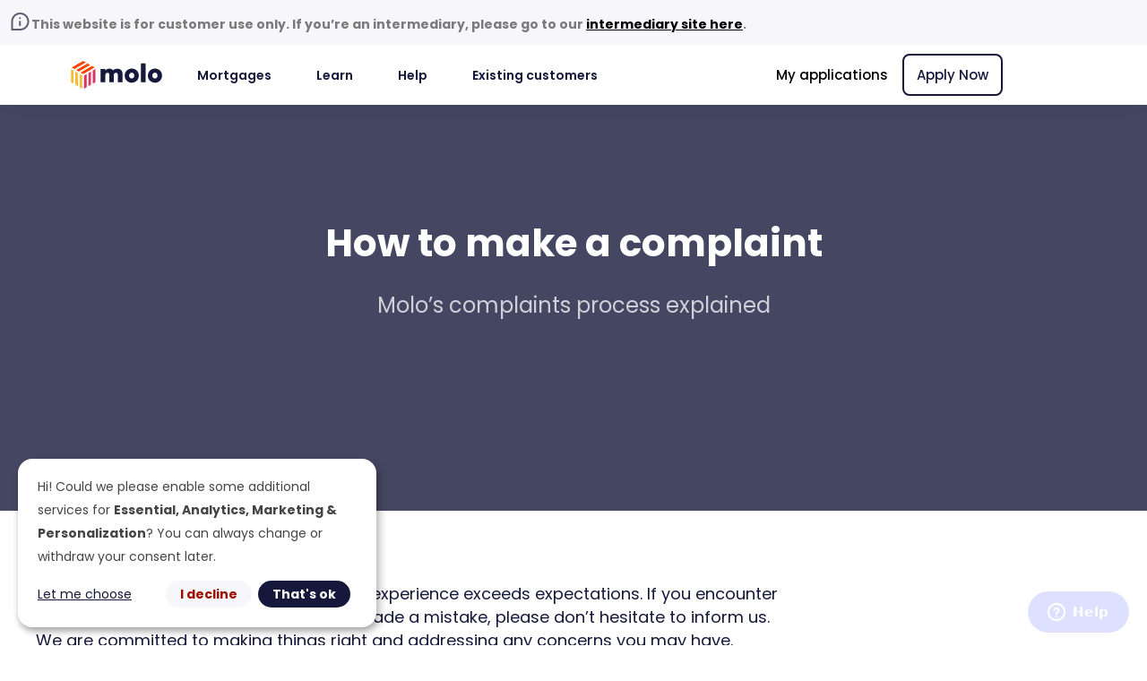

--- FILE ---
content_type: text/html; charset=UTF-8
request_url: https://molofinance.com/about-molo/complaints/
body_size: 312629
content:
<!DOCTYPE html>
<html lang="en-US">
<head>
	<meta charset="UTF-8">
		<meta name='robots' content='noindex, nofollow' />
	<style>img:is([sizes="auto" i], [sizes^="auto," i]) { contain-intrinsic-size: 3000px 1500px }</style>
	
	<!-- This site is optimized with the Yoast SEO plugin v26.7 - https://yoast.com/wordpress/plugins/seo/ -->
	<title>Better, faster buy-to-let mortgages | Molo Finance</title>
	<meta property="og:locale" content="en_US" />
	<meta property="og:type" content="article" />
	<meta property="og:title" content="Better, faster buy-to-let mortgages | Molo Finance" />
	<meta property="og:description" content="How to make a complaint Molo&#8217;s complaints process explained Our goal is to ensure that your mortgage experience exceeds expectations. If you encounter any issues or believe that we may have made a mistake, please don&#8217;t hesitate to inform us. We are committed to making things right and addressing any concerns you may have.  You [&hellip;]" />
	<meta property="og:url" content="https://prd.molofinance.com/about-molo/complaints/" />
	<meta property="og:site_name" content="Online mortgages the easy way | Molo Finance" />
	<meta property="article:modified_time" content="2025-11-23T23:41:21+00:00" />
	<meta name="twitter:card" content="summary_large_image" />
	<script type="application/ld+json" class="yoast-schema-graph">{"@context":"https://schema.org","@graph":[{"@type":"WebPage","@id":"https://prd.molofinance.com/about-molo/complaints/","url":"https://prd.molofinance.com/about-molo/complaints/","name":"Better, faster buy-to-let mortgages | Molo Finance","isPartOf":{"@id":"https://prd.molofinance.com/#website"},"datePublished":"2020-10-09T22:31:49+00:00","dateModified":"2025-11-23T23:41:21+00:00","breadcrumb":{"@id":"https://prd.molofinance.com/about-molo/complaints/#breadcrumb"},"inLanguage":"en-US","potentialAction":[{"@type":"ReadAction","target":["https://prd.molofinance.com/about-molo/complaints/"]}]},{"@type":"BreadcrumbList","@id":"https://prd.molofinance.com/about-molo/complaints/#breadcrumb","itemListElement":[{"@type":"ListItem","position":1,"name":"About Us","item":"https://prd.molofinance.com/about-molo/"},{"@type":"ListItem","position":2,"name":"Complaints"}]},{"@type":"WebSite","@id":"https://prd.molofinance.com/#website","url":"https://prd.molofinance.com/","name":"Online mortgages the easy way | Molo Finance","description":"","publisher":{"@id":"https://prd.molofinance.com/#organization"},"potentialAction":[{"@type":"SearchAction","target":{"@type":"EntryPoint","urlTemplate":"https://prd.molofinance.com/?s={search_term_string}"},"query-input":{"@type":"PropertyValueSpecification","valueRequired":true,"valueName":"search_term_string"}}],"inLanguage":"en-US"},{"@type":"Organization","@id":"https://prd.molofinance.com/#organization","name":"Molo Finance","alternateName":"Molo","url":"https://prd.molofinance.com/","logo":{"@type":"ImageObject","inLanguage":"en-US","@id":"https://prd.molofinance.com/#/schema/logo/image/","url":"https://prd.molofinance.com/wp-content/uploads/2020/10/logo-blue.b455d8fa.svg","contentUrl":"https://prd.molofinance.com/wp-content/uploads/2020/10/logo-blue.b455d8fa.svg","width":150,"height":45,"caption":"Molo Finance"},"image":{"@id":"https://prd.molofinance.com/#/schema/logo/image/"}}]}</script>
	<!-- / Yoast SEO plugin. -->


<link rel='dns-prefetch' href='//widget.trustpilot.com' />
<link rel='dns-prefetch' href='//cdnjs.cloudflare.com' />
<link rel='dns-prefetch' href='//use.fontawesome.com' />
<link rel='dns-prefetch' href='//www.googletagmanager.com' />
<link rel="alternate" type="application/rss+xml" title="Online mortgages the easy way | Molo Finance &raquo; Feed" href="https://prd.molofinance.com/feed/" />
<link rel="alternate" type="application/rss+xml" title="Online mortgages the easy way | Molo Finance &raquo; Comments Feed" href="https://prd.molofinance.com/comments/feed/" />
<link rel='stylesheet' id='astra-theme-css-css' href='https://prd.molofinance.com/wp-content/themes/astra/assets/css/minified/style.min.css?ver=4.11.0' media='all' />
<style id='astra-theme-css-inline-css'>
.ast-no-sidebar .entry-content .alignfull {margin-left: calc( -50vw + 50%);margin-right: calc( -50vw + 50%);max-width: 100vw;width: 100vw;}.ast-no-sidebar .entry-content .alignwide {margin-left: calc(-41vw + 50%);margin-right: calc(-41vw + 50%);max-width: unset;width: unset;}.ast-no-sidebar .entry-content .alignfull .alignfull,.ast-no-sidebar .entry-content .alignfull .alignwide,.ast-no-sidebar .entry-content .alignwide .alignfull,.ast-no-sidebar .entry-content .alignwide .alignwide,.ast-no-sidebar .entry-content .wp-block-column .alignfull,.ast-no-sidebar .entry-content .wp-block-column .alignwide{width: 100%;margin-left: auto;margin-right: auto;}.wp-block-gallery,.blocks-gallery-grid {margin: 0;}.wp-block-separator {max-width: 100px;}.wp-block-separator.is-style-wide,.wp-block-separator.is-style-dots {max-width: none;}.entry-content .has-2-columns .wp-block-column:first-child {padding-right: 10px;}.entry-content .has-2-columns .wp-block-column:last-child {padding-left: 10px;}@media (max-width: 782px) {.entry-content .wp-block-columns .wp-block-column {flex-basis: 100%;}.entry-content .has-2-columns .wp-block-column:first-child {padding-right: 0;}.entry-content .has-2-columns .wp-block-column:last-child {padding-left: 0;}}body .entry-content .wp-block-latest-posts {margin-left: 0;}body .entry-content .wp-block-latest-posts li {list-style: none;}.ast-no-sidebar .ast-container .entry-content .wp-block-latest-posts {margin-left: 0;}.ast-header-break-point .entry-content .alignwide {margin-left: auto;margin-right: auto;}.entry-content .blocks-gallery-item img {margin-bottom: auto;}.wp-block-pullquote {border-top: 4px solid #555d66;border-bottom: 4px solid #555d66;color: #40464d;}:root{--ast-post-nav-space:0;--ast-container-default-xlg-padding:6.67em;--ast-container-default-lg-padding:5.67em;--ast-container-default-slg-padding:4.34em;--ast-container-default-md-padding:3.34em;--ast-container-default-sm-padding:6.67em;--ast-container-default-xs-padding:2.4em;--ast-container-default-xxs-padding:1.4em;--ast-code-block-background:#EEEEEE;--ast-comment-inputs-background:#FAFAFA;--ast-normal-container-width:1140px;--ast-narrow-container-width:750px;--ast-blog-title-font-weight:normal;--ast-blog-meta-weight:inherit;--ast-global-color-primary:var(--ast-global-color-5);--ast-global-color-secondary:var(--ast-global-color-4);--ast-global-color-alternate-background:var(--ast-global-color-7);--ast-global-color-subtle-background:var(--ast-global-color-6);--ast-bg-style-guide:#F8FAFC;--ast-shadow-style-guide:0px 0px 4px 0 #00000057;--ast-global-dark-bg-style:#fff;--ast-global-dark-lfs:#fbfbfb;--ast-widget-bg-color:#fafafa;--ast-wc-container-head-bg-color:#fbfbfb;--ast-title-layout-bg:#eeeeee;--ast-search-border-color:#e7e7e7;--ast-lifter-hover-bg:#e6e6e6;--ast-gallery-block-color:#000;--srfm-color-input-label:var(--ast-global-color-2);}html{font-size:100%;}a,.page-title{color:#0070c0;}a:hover,a:focus{color:var(--ast-global-color-1);}body,button,input,select,textarea,.ast-button,.ast-custom-button{font-family:effra-regular;font-weight:400;font-size:16px;font-size:1rem;line-height:var(--ast-body-line-height,1.65em);}blockquote{color:#000000;}h1,.entry-content h1,h2,.entry-content h2,h3,.entry-content h3,h4,.entry-content h4,h5,.entry-content h5,h6,.entry-content h6,.site-title,.site-title a{font-family:effra-bold;font-weight:normal;}.ast-site-identity .site-title a{color:var(--ast-global-color-2);}.site-title{font-size:35px;font-size:2.1875rem;display:none;}header .custom-logo-link img{max-width:104px;width:104px;}.astra-logo-svg{width:104px;}.site-header .site-description{font-size:15px;font-size:0.9375rem;display:none;}.entry-title{font-size:26px;font-size:1.625rem;}.archive .ast-article-post .ast-article-inner,.blog .ast-article-post .ast-article-inner,.archive .ast-article-post .ast-article-inner:hover,.blog .ast-article-post .ast-article-inner:hover{overflow:hidden;}h1,.entry-content h1{font-size:48px;font-size:3rem;font-weight:normal;font-family:effra-bold;line-height:1.4em;}h2,.entry-content h2{font-size:40px;font-size:2.5rem;font-weight:normal;font-family:effra-medium;line-height:1.3em;}h3,.entry-content h3{font-size:26px;font-size:1.625rem;font-weight:400;font-family:effra-medium;line-height:1.3em;}h4,.entry-content h4{font-size:24px;font-size:1.5rem;line-height:1.2em;font-family:effra-bold;}h5,.entry-content h5{font-size:20px;font-size:1.25rem;line-height:1.2em;font-family:effra-bold;}h6,.entry-content h6{font-size:16px;font-size:1rem;line-height:1.25em;font-family:effra-bold;}::selection{background-color:var(--ast-global-color-0);color:#ffffff;}body,h1,.entry-title a,.entry-content h1,h2,.entry-content h2,h3,.entry-content h3,h4,.entry-content h4,h5,.entry-content h5,h6,.entry-content h6{color:#16193b;}.tagcloud a:hover,.tagcloud a:focus,.tagcloud a.current-item{color:#ffffff;border-color:#0070c0;background-color:#0070c0;}input:focus,input[type="text"]:focus,input[type="email"]:focus,input[type="url"]:focus,input[type="password"]:focus,input[type="reset"]:focus,input[type="search"]:focus,textarea:focus{border-color:#0070c0;}input[type="radio"]:checked,input[type=reset],input[type="checkbox"]:checked,input[type="checkbox"]:hover:checked,input[type="checkbox"]:focus:checked,input[type=range]::-webkit-slider-thumb{border-color:#0070c0;background-color:#0070c0;box-shadow:none;}.site-footer a:hover + .post-count,.site-footer a:focus + .post-count{background:#0070c0;border-color:#0070c0;}.single .nav-links .nav-previous,.single .nav-links .nav-next{color:#0070c0;}.entry-meta,.entry-meta *{line-height:1.45;color:#0070c0;}.entry-meta a:not(.ast-button):hover,.entry-meta a:not(.ast-button):hover *,.entry-meta a:not(.ast-button):focus,.entry-meta a:not(.ast-button):focus *,.page-links > .page-link,.page-links .page-link:hover,.post-navigation a:hover{color:var(--ast-global-color-1);}#cat option,.secondary .calendar_wrap thead a,.secondary .calendar_wrap thead a:visited{color:#0070c0;}.secondary .calendar_wrap #today,.ast-progress-val span{background:#0070c0;}.secondary a:hover + .post-count,.secondary a:focus + .post-count{background:#0070c0;border-color:#0070c0;}.calendar_wrap #today > a{color:#ffffff;}.page-links .page-link,.single .post-navigation a{color:#0070c0;}.ast-search-menu-icon .search-form button.search-submit{padding:0 4px;}.ast-search-menu-icon form.search-form{padding-right:0;}.ast-header-search .ast-search-menu-icon.ast-dropdown-active .search-form,.ast-header-search .ast-search-menu-icon.ast-dropdown-active .search-field:focus{transition:all 0.2s;}.search-form input.search-field:focus{outline:none;}.widget-title,.widget .wp-block-heading{font-size:22px;font-size:1.375rem;color:#16193b;}.ast-search-menu-icon.slide-search a:focus-visible:focus-visible,.astra-search-icon:focus-visible,#close:focus-visible,a:focus-visible,.ast-menu-toggle:focus-visible,.site .skip-link:focus-visible,.wp-block-loginout input:focus-visible,.wp-block-search.wp-block-search__button-inside .wp-block-search__inside-wrapper,.ast-header-navigation-arrow:focus-visible,.woocommerce .wc-proceed-to-checkout > .checkout-button:focus-visible,.woocommerce .woocommerce-MyAccount-navigation ul li a:focus-visible,.ast-orders-table__row .ast-orders-table__cell:focus-visible,.woocommerce .woocommerce-order-details .order-again > .button:focus-visible,.woocommerce .woocommerce-message a.button.wc-forward:focus-visible,.woocommerce #minus_qty:focus-visible,.woocommerce #plus_qty:focus-visible,a#ast-apply-coupon:focus-visible,.woocommerce .woocommerce-info a:focus-visible,.woocommerce .astra-shop-summary-wrap a:focus-visible,.woocommerce a.wc-forward:focus-visible,#ast-apply-coupon:focus-visible,.woocommerce-js .woocommerce-mini-cart-item a.remove:focus-visible,#close:focus-visible,.button.search-submit:focus-visible,#search_submit:focus,.normal-search:focus-visible,.ast-header-account-wrap:focus-visible,.woocommerce .ast-on-card-button.ast-quick-view-trigger:focus{outline-style:dotted;outline-color:inherit;outline-width:thin;}input:focus,input[type="text"]:focus,input[type="email"]:focus,input[type="url"]:focus,input[type="password"]:focus,input[type="reset"]:focus,input[type="search"]:focus,input[type="number"]:focus,textarea:focus,.wp-block-search__input:focus,[data-section="section-header-mobile-trigger"] .ast-button-wrap .ast-mobile-menu-trigger-minimal:focus,.ast-mobile-popup-drawer.active .menu-toggle-close:focus,.woocommerce-ordering select.orderby:focus,#ast-scroll-top:focus,#coupon_code:focus,.woocommerce-page #comment:focus,.woocommerce #reviews #respond input#submit:focus,.woocommerce a.add_to_cart_button:focus,.woocommerce .button.single_add_to_cart_button:focus,.woocommerce .woocommerce-cart-form button:focus,.woocommerce .woocommerce-cart-form__cart-item .quantity .qty:focus,.woocommerce .woocommerce-billing-fields .woocommerce-billing-fields__field-wrapper .woocommerce-input-wrapper > .input-text:focus,.woocommerce #order_comments:focus,.woocommerce #place_order:focus,.woocommerce .woocommerce-address-fields .woocommerce-address-fields__field-wrapper .woocommerce-input-wrapper > .input-text:focus,.woocommerce .woocommerce-MyAccount-content form button:focus,.woocommerce .woocommerce-MyAccount-content .woocommerce-EditAccountForm .woocommerce-form-row .woocommerce-Input.input-text:focus,.woocommerce .ast-woocommerce-container .woocommerce-pagination ul.page-numbers li a:focus,body #content .woocommerce form .form-row .select2-container--default .select2-selection--single:focus,#ast-coupon-code:focus,.woocommerce.woocommerce-js .quantity input[type=number]:focus,.woocommerce-js .woocommerce-mini-cart-item .quantity input[type=number]:focus,.woocommerce p#ast-coupon-trigger:focus{border-style:dotted;border-color:inherit;border-width:thin;}input{outline:none;}.main-header-menu .menu-link,.ast-header-custom-item a{color:#16193b;}.main-header-menu .menu-item:hover > .menu-link,.main-header-menu .menu-item:hover > .ast-menu-toggle,.main-header-menu .ast-masthead-custom-menu-items a:hover,.main-header-menu .menu-item.focus > .menu-link,.main-header-menu .menu-item.focus > .ast-menu-toggle,.main-header-menu .current-menu-item > .menu-link,.main-header-menu .current-menu-ancestor > .menu-link,.main-header-menu .current-menu-item > .ast-menu-toggle,.main-header-menu .current-menu-ancestor > .ast-menu-toggle{color:#0070c0;}.header-main-layout-3 .ast-main-header-bar-alignment{margin-right:auto;}.header-main-layout-2 .site-header-section-left .ast-site-identity{text-align:left;}.ast-logo-title-inline .site-logo-img{padding-right:1em;}.site-logo-img img{ transition:all 0.2s linear;}body .ast-oembed-container *{position:absolute;top:0;width:100%;height:100%;left:0;}body .wp-block-embed-pocket-casts .ast-oembed-container *{position:unset;}.ast-header-break-point .ast-mobile-menu-buttons-minimal.menu-toggle{background:transparent;color:#ffffff;}.ast-header-break-point .ast-mobile-menu-buttons-outline.menu-toggle{background:transparent;border:1px solid #ffffff;color:#ffffff;}.ast-header-break-point .ast-mobile-menu-buttons-fill.menu-toggle{background:#ffffff;color:#000000;}.ast-single-post-featured-section + article {margin-top: 2em;}.site-content .ast-single-post-featured-section img {width: 100%;overflow: hidden;object-fit: cover;}.site > .ast-single-related-posts-container {margin-top: 0;}@media (min-width: 922px) {.ast-desktop .ast-container--narrow {max-width: var(--ast-narrow-container-width);margin: 0 auto;}}.ast-small-footer{color:#ffffff;}.ast-small-footer > .ast-footer-overlay{background-color:#16193b;;}.footer-adv .footer-adv-overlay{border-top-style:solid;border-top-width:220px;border-top-color:#16193b;}.footer-adv .widget-title,.footer-adv .widget-title a{color:rgba(255,255,255,0.6);}.footer-adv{color:#ffffff;}.footer-adv a{color:#ffffff;}.footer-adv .tagcloud a:hover,.footer-adv .tagcloud a.current-item{border-color:#ffffff;background-color:#ffffff;}.footer-adv a:hover,.footer-adv .no-widget-text a:hover,.footer-adv a:focus,.footer-adv .no-widget-text a:focus{color:#ff4400;}.footer-adv .calendar_wrap #today,.footer-adv a:hover + .post-count{background-color:#ffffff;}.footer-adv-overlay{background-color:#16193b;;}.wp-block-buttons.aligncenter{justify-content:center;}.ast-plain-container.ast-no-sidebar #primary{margin-top:0;margin-bottom:0;}@media (min-width:1200px){.ast-separate-container.ast-right-sidebar .entry-content .wp-block-image.alignfull,.ast-separate-container.ast-left-sidebar .entry-content .wp-block-image.alignfull,.ast-separate-container.ast-right-sidebar .entry-content .wp-block-cover.alignfull,.ast-separate-container.ast-left-sidebar .entry-content .wp-block-cover.alignfull{margin-left:-6.67em;margin-right:-6.67em;max-width:unset;width:unset;}.ast-separate-container.ast-right-sidebar .entry-content .wp-block-image.alignwide,.ast-separate-container.ast-left-sidebar .entry-content .wp-block-image.alignwide,.ast-separate-container.ast-right-sidebar .entry-content .wp-block-cover.alignwide,.ast-separate-container.ast-left-sidebar .entry-content .wp-block-cover.alignwide{margin-left:-20px;margin-right:-20px;max-width:unset;width:unset;}}@media (min-width:1200px){.wp-block-group .has-background{padding:20px;}}@media (min-width:1200px){.ast-no-sidebar.ast-separate-container .entry-content .wp-block-group.alignwide,.ast-no-sidebar.ast-separate-container .entry-content .wp-block-cover.alignwide{margin-left:-20px;margin-right:-20px;padding-left:20px;padding-right:20px;}.ast-no-sidebar.ast-separate-container .entry-content .wp-block-cover.alignfull,.ast-no-sidebar.ast-separate-container .entry-content .wp-block-group.alignfull{margin-left:-6.67em;margin-right:-6.67em;padding-left:6.67em;padding-right:6.67em;}}@media (min-width:1200px){.wp-block-cover-image.alignwide .wp-block-cover__inner-container,.wp-block-cover.alignwide .wp-block-cover__inner-container,.wp-block-cover-image.alignfull .wp-block-cover__inner-container,.wp-block-cover.alignfull .wp-block-cover__inner-container{width:100%;}}.wp-block-image.aligncenter{margin-left:auto;margin-right:auto;}.wp-block-table.aligncenter{margin-left:auto;margin-right:auto;}.wp-block-buttons .wp-block-button.is-style-outline .wp-block-button__link.wp-element-button,.ast-outline-button,.wp-block-uagb-buttons-child .uagb-buttons-repeater.ast-outline-button{border-top-width:2px;border-right-width:2px;border-bottom-width:2px;border-left-width:2px;font-family:inherit;font-weight:inherit;line-height:1em;}.wp-block-button .wp-block-button__link.wp-element-button.is-style-outline:not(.has-background),.wp-block-button.is-style-outline>.wp-block-button__link.wp-element-button:not(.has-background),.ast-outline-button{background-color:transparent;}.entry-content[data-ast-blocks-layout] > figure{margin-bottom:1em;}.elementor-widget-container .elementor-loop-container .e-loop-item[data-elementor-type="loop-item"]{width:100%;}@media (max-width:921px){.ast-separate-container #primary,.ast-separate-container #secondary{padding:1.5em 0;}#primary,#secondary{padding:1.5em 0;margin:0;}.ast-left-sidebar #content > .ast-container{display:flex;flex-direction:column-reverse;width:100%;}.ast-separate-container .ast-article-post,.ast-separate-container .ast-article-single{padding:1.5em 2.14em;}.ast-author-box img.avatar{margin:20px 0 0 0;}}@media (min-width:922px){.ast-separate-container.ast-right-sidebar #primary,.ast-separate-container.ast-left-sidebar #primary{border:0;}.search-no-results.ast-separate-container #primary{margin-bottom:4em;}}.wp-block-button .wp-block-button__link{color:#ffffff;}.wp-block-button .wp-block-button__link:hover,.wp-block-button .wp-block-button__link:focus{color:#ffffff;background-color:var(--ast-global-color-1);border-color:var(--ast-global-color-1);}.elementor-widget-heading h1.elementor-heading-title{line-height:1.4em;}.elementor-widget-heading h2.elementor-heading-title{line-height:1.3em;}.elementor-widget-heading h3.elementor-heading-title{line-height:1.3em;}.elementor-widget-heading h4.elementor-heading-title{line-height:1.2em;}.elementor-widget-heading h5.elementor-heading-title{line-height:1.2em;}.elementor-widget-heading h6.elementor-heading-title{line-height:1.25em;}.wp-block-button .wp-block-button__link{border-top-width:0;border-right-width:0;border-left-width:0;border-bottom-width:0;border-color:var(--ast-global-color-0);background-color:var(--ast-global-color-0);color:#ffffff;font-family:inherit;font-weight:inherit;line-height:1em;padding-top:10px;padding-right:40px;padding-bottom:10px;padding-left:40px;}.menu-toggle,button,.ast-button,.ast-custom-button,.button,input#submit,input[type="button"],input[type="submit"],input[type="reset"]{border-style:solid;border-top-width:0;border-right-width:0;border-left-width:0;border-bottom-width:0;color:#ffffff;border-color:var(--ast-global-color-0);background-color:var(--ast-global-color-0);padding-top:10px;padding-right:40px;padding-bottom:10px;padding-left:40px;font-family:inherit;font-weight:inherit;line-height:1em;}button:focus,.menu-toggle:hover,button:hover,.ast-button:hover,.ast-custom-button:hover .button:hover,.ast-custom-button:hover ,input[type=reset]:hover,input[type=reset]:focus,input#submit:hover,input#submit:focus,input[type="button"]:hover,input[type="button"]:focus,input[type="submit"]:hover,input[type="submit"]:focus{color:#ffffff;background-color:var(--ast-global-color-1);border-color:var(--ast-global-color-1);}@media (max-width:921px){.ast-mobile-header-stack .main-header-bar .ast-search-menu-icon{display:inline-block;}.ast-header-break-point.ast-header-custom-item-outside .ast-mobile-header-stack .main-header-bar .ast-search-icon{margin:0;}.ast-comment-avatar-wrap img{max-width:2.5em;}.ast-comment-meta{padding:0 1.8888em 1.3333em;}.ast-separate-container .ast-comment-list li.depth-1{padding:1.5em 2.14em;}.ast-separate-container .comment-respond{padding:2em 2.14em;}}@media (min-width:544px){.ast-container{max-width:100%;}}@media (max-width:544px){.ast-separate-container .ast-article-post,.ast-separate-container .ast-article-single,.ast-separate-container .comments-title,.ast-separate-container .ast-archive-description{padding:1.5em 1em;}.ast-separate-container #content .ast-container{padding-left:0.54em;padding-right:0.54em;}.ast-separate-container .ast-comment-list .bypostauthor{padding:.5em;}.ast-search-menu-icon.ast-dropdown-active .search-field{width:170px;}.site-branding img,.site-header .site-logo-img .custom-logo-link img{max-width:100%;}}.footer-adv .tagcloud a:hover,.footer-adv .tagcloud a.current-item{color:#000000;}.footer-adv .calendar_wrap #today{color:#000000;} #ast-mobile-header .ast-site-header-cart-li a{pointer-events:none;}.ast-no-sidebar.ast-separate-container .entry-content .alignfull {margin-left: -6.67em;margin-right: -6.67em;width: auto;}@media (max-width: 1200px) {.ast-no-sidebar.ast-separate-container .entry-content .alignfull {margin-left: -2.4em;margin-right: -2.4em;}}@media (max-width: 768px) {.ast-no-sidebar.ast-separate-container .entry-content .alignfull {margin-left: -2.14em;margin-right: -2.14em;}}@media (max-width: 544px) {.ast-no-sidebar.ast-separate-container .entry-content .alignfull {margin-left: -1em;margin-right: -1em;}}.ast-no-sidebar.ast-separate-container .entry-content .alignwide {margin-left: -20px;margin-right: -20px;}.ast-no-sidebar.ast-separate-container .entry-content .wp-block-column .alignfull,.ast-no-sidebar.ast-separate-container .entry-content .wp-block-column .alignwide {margin-left: auto;margin-right: auto;width: 100%;}@media (max-width:921px){.site-title{display:none;}.site-header .site-description{display:none;}h1,.entry-content h1{font-size:30px;}h2,.entry-content h2{font-size:25px;}h3,.entry-content h3{font-size:20px;}}@media (max-width:544px){.site-title{display:none;}.site-header .site-description{display:none;}h1,.entry-content h1{font-size:30px;}h2,.entry-content h2{font-size:25px;}h3,.entry-content h3{font-size:20px;}}@media (max-width:921px){html{font-size:91.2%;}}@media (max-width:544px){html{font-size:91.2%;}}@media (min-width:922px){.ast-container{max-width:1180px;}}@font-face {font-family: "Astra";src: url(https://prd.molofinance.com/wp-content/themes/astra/assets/fonts/astra.woff) format("woff"),url(https://prd.molofinance.com/wp-content/themes/astra/assets/fonts/astra.ttf) format("truetype"),url(https://prd.molofinance.com/wp-content/themes/astra/assets/fonts/astra.svg#astra) format("svg");font-weight: normal;font-style: normal;font-display: fallback;}@media (max-width:799px) {.main-header-bar .main-header-bar-navigation{display:none;}}.ast-desktop .main-header-menu.submenu-with-border .sub-menu,.ast-desktop .main-header-menu.submenu-with-border .astra-full-megamenu-wrapper{border-color:var(--ast-global-color-0);}.ast-desktop .main-header-menu.submenu-with-border .sub-menu{border-top-width:2px;border-style:solid;}.ast-desktop .main-header-menu.submenu-with-border .sub-menu .sub-menu{top:-2px;}.ast-desktop .main-header-menu.submenu-with-border .sub-menu .menu-link,.ast-desktop .main-header-menu.submenu-with-border .children .menu-link{border-bottom-width:0px;border-style:solid;border-color:#eaeaea;}@media (min-width:922px){.main-header-menu .sub-menu .menu-item.ast-left-align-sub-menu:hover > .sub-menu,.main-header-menu .sub-menu .menu-item.ast-left-align-sub-menu.focus > .sub-menu{margin-left:-0px;}}.ast-small-footer{border-top-style:solid;border-top-width:0px;}.ast-small-footer-wrap{text-align:center;}.site .comments-area{padding-bottom:3em;}.ast-header-break-point.ast-header-custom-item-inside .main-header-bar .main-header-bar-navigation .ast-search-icon {display: none;}.ast-header-break-point.ast-header-custom-item-inside .main-header-bar .ast-search-menu-icon .search-form {padding: 0;display: block;overflow: hidden;}.ast-header-break-point .ast-header-custom-item .widget:last-child {margin-bottom: 1em;}.ast-header-custom-item .widget {margin: 0.5em;display: inline-block;vertical-align: middle;}.ast-header-custom-item .widget p {margin-bottom: 0;}.ast-header-custom-item .widget li {width: auto;}.ast-header-custom-item-inside .button-custom-menu-item .menu-link {display: none;}.ast-header-custom-item-inside.ast-header-break-point .button-custom-menu-item .ast-custom-button-link {display: none;}.ast-header-custom-item-inside.ast-header-break-point .button-custom-menu-item .menu-link {display: block;}.ast-header-break-point.ast-header-custom-item-outside .main-header-bar .ast-search-icon {margin-right: 1em;}.ast-header-break-point.ast-header-custom-item-inside .main-header-bar .ast-search-menu-icon .search-field,.ast-header-break-point.ast-header-custom-item-inside .main-header-bar .ast-search-menu-icon.ast-inline-search .search-field {width: 100%;padding-right: 5.5em;}.ast-header-break-point.ast-header-custom-item-inside .main-header-bar .ast-search-menu-icon .search-submit {display: block;position: absolute;height: 100%;top: 0;right: 0;padding: 0 1em;border-radius: 0;}.ast-header-break-point .ast-header-custom-item .ast-masthead-custom-menu-items {padding-left: 20px;padding-right: 20px;margin-bottom: 1em;margin-top: 1em;}.ast-header-custom-item-inside.ast-header-break-point .button-custom-menu-item {padding-left: 0;padding-right: 0;margin-top: 0;margin-bottom: 0;}.astra-icon-down_arrow::after {content: "\e900";font-family: Astra;}.astra-icon-close::after {content: "\e5cd";font-family: Astra;}.astra-icon-drag_handle::after {content: "\e25d";font-family: Astra;}.astra-icon-format_align_justify::after {content: "\e235";font-family: Astra;}.astra-icon-menu::after {content: "\e5d2";font-family: Astra;}.astra-icon-reorder::after {content: "\e8fe";font-family: Astra;}.astra-icon-search::after {content: "\e8b6";font-family: Astra;}.astra-icon-zoom_in::after {content: "\e56b";font-family: Astra;}.astra-icon-check-circle::after {content: "\e901";font-family: Astra;}.astra-icon-shopping-cart::after {content: "\f07a";font-family: Astra;}.astra-icon-shopping-bag::after {content: "\f290";font-family: Astra;}.astra-icon-shopping-basket::after {content: "\f291";font-family: Astra;}.astra-icon-circle-o::after {content: "\e903";font-family: Astra;}.astra-icon-certificate::after {content: "\e902";font-family: Astra;}blockquote {padding: 1.2em;}:root .has-ast-global-color-0-color{color:var(--ast-global-color-0);}:root .has-ast-global-color-0-background-color{background-color:var(--ast-global-color-0);}:root .wp-block-button .has-ast-global-color-0-color{color:var(--ast-global-color-0);}:root .wp-block-button .has-ast-global-color-0-background-color{background-color:var(--ast-global-color-0);}:root .has-ast-global-color-1-color{color:var(--ast-global-color-1);}:root .has-ast-global-color-1-background-color{background-color:var(--ast-global-color-1);}:root .wp-block-button .has-ast-global-color-1-color{color:var(--ast-global-color-1);}:root .wp-block-button .has-ast-global-color-1-background-color{background-color:var(--ast-global-color-1);}:root .has-ast-global-color-2-color{color:var(--ast-global-color-2);}:root .has-ast-global-color-2-background-color{background-color:var(--ast-global-color-2);}:root .wp-block-button .has-ast-global-color-2-color{color:var(--ast-global-color-2);}:root .wp-block-button .has-ast-global-color-2-background-color{background-color:var(--ast-global-color-2);}:root .has-ast-global-color-3-color{color:var(--ast-global-color-3);}:root .has-ast-global-color-3-background-color{background-color:var(--ast-global-color-3);}:root .wp-block-button .has-ast-global-color-3-color{color:var(--ast-global-color-3);}:root .wp-block-button .has-ast-global-color-3-background-color{background-color:var(--ast-global-color-3);}:root .has-ast-global-color-4-color{color:var(--ast-global-color-4);}:root .has-ast-global-color-4-background-color{background-color:var(--ast-global-color-4);}:root .wp-block-button .has-ast-global-color-4-color{color:var(--ast-global-color-4);}:root .wp-block-button .has-ast-global-color-4-background-color{background-color:var(--ast-global-color-4);}:root .has-ast-global-color-5-color{color:var(--ast-global-color-5);}:root .has-ast-global-color-5-background-color{background-color:var(--ast-global-color-5);}:root .wp-block-button .has-ast-global-color-5-color{color:var(--ast-global-color-5);}:root .wp-block-button .has-ast-global-color-5-background-color{background-color:var(--ast-global-color-5);}:root .has-ast-global-color-6-color{color:var(--ast-global-color-6);}:root .has-ast-global-color-6-background-color{background-color:var(--ast-global-color-6);}:root .wp-block-button .has-ast-global-color-6-color{color:var(--ast-global-color-6);}:root .wp-block-button .has-ast-global-color-6-background-color{background-color:var(--ast-global-color-6);}:root .has-ast-global-color-7-color{color:var(--ast-global-color-7);}:root .has-ast-global-color-7-background-color{background-color:var(--ast-global-color-7);}:root .wp-block-button .has-ast-global-color-7-color{color:var(--ast-global-color-7);}:root .wp-block-button .has-ast-global-color-7-background-color{background-color:var(--ast-global-color-7);}:root .has-ast-global-color-8-color{color:var(--ast-global-color-8);}:root .has-ast-global-color-8-background-color{background-color:var(--ast-global-color-8);}:root .wp-block-button .has-ast-global-color-8-color{color:var(--ast-global-color-8);}:root .wp-block-button .has-ast-global-color-8-background-color{background-color:var(--ast-global-color-8);}:root{--ast-global-color-0:#0170B9;--ast-global-color-1:#3a3a3a;--ast-global-color-2:#3a3a3a;--ast-global-color-3:#4B4F58;--ast-global-color-4:#F5F5F5;--ast-global-color-5:#FFFFFF;--ast-global-color-6:#E5E5E5;--ast-global-color-7:#424242;--ast-global-color-8:#000000;}:root {--ast-border-color : #dddddd;}.ast-single-entry-banner {-js-display: flex;display: flex;flex-direction: column;justify-content: center;text-align: center;position: relative;background: var(--ast-title-layout-bg);}.ast-single-entry-banner[data-banner-layout="layout-1"] {max-width: 1140px;background: inherit;padding: 20px 0;}.ast-single-entry-banner[data-banner-width-type="custom"] {margin: 0 auto;width: 100%;}.ast-single-entry-banner + .site-content .entry-header {margin-bottom: 0;}.site .ast-author-avatar {--ast-author-avatar-size: ;}a.ast-underline-text {text-decoration: underline;}.ast-container > .ast-terms-link {position: relative;display: block;}a.ast-button.ast-badge-tax {padding: 4px 8px;border-radius: 3px;font-size: inherit;}header.entry-header > *:not(:last-child){margin-bottom:10px;}.ast-archive-entry-banner {-js-display: flex;display: flex;flex-direction: column;justify-content: center;text-align: center;position: relative;background: var(--ast-title-layout-bg);}.ast-archive-entry-banner[data-banner-width-type="custom"] {margin: 0 auto;width: 100%;}.ast-archive-entry-banner[data-banner-layout="layout-1"] {background: inherit;padding: 20px 0;text-align: left;}body.archive .ast-archive-description{max-width:1140px;width:100%;text-align:left;padding-top:3em;padding-right:3em;padding-bottom:3em;padding-left:3em;}body.archive .ast-archive-description .ast-archive-title,body.archive .ast-archive-description .ast-archive-title *{font-size:40px;font-size:2.5rem;}body.archive .ast-archive-description > *:not(:last-child){margin-bottom:10px;}@media (max-width:921px){body.archive .ast-archive-description{text-align:left;}}@media (max-width:544px){body.archive .ast-archive-description{text-align:left;}}.ast-breadcrumbs .trail-browse,.ast-breadcrumbs .trail-items,.ast-breadcrumbs .trail-items li{display:inline-block;margin:0;padding:0;border:none;background:inherit;text-indent:0;text-decoration:none;}.ast-breadcrumbs .trail-browse{font-size:inherit;font-style:inherit;font-weight:inherit;color:inherit;}.ast-breadcrumbs .trail-items{list-style:none;}.trail-items li::after{padding:0 0.3em;content:"\00bb";}.trail-items li:last-of-type::after{display:none;}h1,.entry-content h1,h2,.entry-content h2,h3,.entry-content h3,h4,.entry-content h4,h5,.entry-content h5,h6,.entry-content h6{color:#16193b;}.elementor-widget-heading .elementor-heading-title{margin:0;}.elementor-page .ast-menu-toggle{color:unset !important;background:unset !important;}.elementor-post.elementor-grid-item.hentry{margin-bottom:0;}.woocommerce div.product .elementor-element.elementor-products-grid .related.products ul.products li.product,.elementor-element .elementor-wc-products .woocommerce[class*='columns-'] ul.products li.product{width:auto;margin:0;float:none;}body .elementor hr{background-color:#ccc;margin:0;}.ast-left-sidebar .elementor-section.elementor-section-stretched,.ast-right-sidebar .elementor-section.elementor-section-stretched{max-width:100%;left:0 !important;}.elementor-posts-container [CLASS*="ast-width-"]{width:100%;}.elementor-template-full-width .ast-container{display:block;}.elementor-screen-only,.screen-reader-text,.screen-reader-text span,.ui-helper-hidden-accessible{top:0 !important;}@media (max-width:544px){.elementor-element .elementor-wc-products .woocommerce[class*="columns-"] ul.products li.product{width:auto;margin:0;}.elementor-element .woocommerce .woocommerce-result-count{float:none;}}.ast-header-break-point .main-header-bar{border-bottom-width:1px;}@media (min-width:922px){.main-header-bar{border-bottom-width:1px;}}.main-header-menu .menu-item, #astra-footer-menu .menu-item, .main-header-bar .ast-masthead-custom-menu-items{-js-display:flex;display:flex;-webkit-box-pack:center;-webkit-justify-content:center;-moz-box-pack:center;-ms-flex-pack:center;justify-content:center;-webkit-box-orient:vertical;-webkit-box-direction:normal;-webkit-flex-direction:column;-moz-box-orient:vertical;-moz-box-direction:normal;-ms-flex-direction:column;flex-direction:column;}.main-header-menu > .menu-item > .menu-link, #astra-footer-menu > .menu-item > .menu-link{height:100%;-webkit-box-align:center;-webkit-align-items:center;-moz-box-align:center;-ms-flex-align:center;align-items:center;-js-display:flex;display:flex;}.ast-primary-menu-disabled .main-header-bar .ast-masthead-custom-menu-items{flex:unset;}.main-header-menu .sub-menu .menu-item.menu-item-has-children > .menu-link:after{position:absolute;right:1em;top:50%;transform:translate(0,-50%) rotate(270deg);}.ast-header-break-point .main-header-bar .main-header-bar-navigation .page_item_has_children > .ast-menu-toggle::before, .ast-header-break-point .main-header-bar .main-header-bar-navigation .menu-item-has-children > .ast-menu-toggle::before, .ast-mobile-popup-drawer .main-header-bar-navigation .menu-item-has-children>.ast-menu-toggle::before, .ast-header-break-point .ast-mobile-header-wrap .main-header-bar-navigation .menu-item-has-children > .ast-menu-toggle::before{font-weight:bold;content:"\e900";font-family:Astra;text-decoration:inherit;display:inline-block;}.ast-header-break-point .main-navigation ul.sub-menu .menu-item .menu-link:before{content:"\e900";font-family:Astra;font-size:.65em;text-decoration:inherit;display:inline-block;transform:translate(0, -2px) rotateZ(270deg);margin-right:5px;}.widget_search .search-form:after{font-family:Astra;font-size:1.2em;font-weight:normal;content:"\e8b6";position:absolute;top:50%;right:15px;transform:translate(0, -50%);}.astra-search-icon::before{content:"\e8b6";font-family:Astra;font-style:normal;font-weight:normal;text-decoration:inherit;text-align:center;-webkit-font-smoothing:antialiased;-moz-osx-font-smoothing:grayscale;z-index:3;}.main-header-bar .main-header-bar-navigation .page_item_has_children > a:after, .main-header-bar .main-header-bar-navigation .menu-item-has-children > a:after, .menu-item-has-children .ast-header-navigation-arrow:after{content:"\e900";display:inline-block;font-family:Astra;font-size:.6rem;font-weight:bold;text-rendering:auto;-webkit-font-smoothing:antialiased;-moz-osx-font-smoothing:grayscale;margin-left:10px;line-height:normal;}.menu-item-has-children .sub-menu .ast-header-navigation-arrow:after{margin-left:0;}.ast-mobile-popup-drawer .main-header-bar-navigation .ast-submenu-expanded>.ast-menu-toggle::before{transform:rotateX(180deg);}.ast-header-break-point .main-header-bar-navigation .menu-item-has-children > .menu-link:after{display:none;}@media (min-width:922px){.ast-builder-menu .main-navigation > ul > li:last-child a{margin-right:0;}}.ast-separate-container .ast-article-inner{background-color:transparent;background-image:none;}.ast-separate-container .ast-article-post{background-color:var(--ast-global-color-5);}@media (max-width:921px){.ast-separate-container .ast-article-post{background-color:var(--ast-global-color-5);}}@media (max-width:544px){.ast-separate-container .ast-article-post{background-color:var(--ast-global-color-5);}}.ast-separate-container .ast-article-single:not(.ast-related-post), .woocommerce.ast-separate-container .ast-woocommerce-container, .ast-separate-container .error-404, .ast-separate-container .no-results, .single.ast-separate-container  .ast-author-meta, .ast-separate-container .related-posts-title-wrapper,.ast-separate-container .comments-count-wrapper, .ast-box-layout.ast-plain-container .site-content,.ast-padded-layout.ast-plain-container .site-content, .ast-separate-container .ast-archive-description, .ast-separate-container .comments-area .comment-respond, .ast-separate-container .comments-area .ast-comment-list li, .ast-separate-container .comments-area .comments-title{background-color:var(--ast-global-color-5);}@media (max-width:921px){.ast-separate-container .ast-article-single:not(.ast-related-post), .woocommerce.ast-separate-container .ast-woocommerce-container, .ast-separate-container .error-404, .ast-separate-container .no-results, .single.ast-separate-container  .ast-author-meta, .ast-separate-container .related-posts-title-wrapper,.ast-separate-container .comments-count-wrapper, .ast-box-layout.ast-plain-container .site-content,.ast-padded-layout.ast-plain-container .site-content, .ast-separate-container .ast-archive-description{background-color:var(--ast-global-color-5);}}@media (max-width:544px){.ast-separate-container .ast-article-single:not(.ast-related-post), .woocommerce.ast-separate-container .ast-woocommerce-container, .ast-separate-container .error-404, .ast-separate-container .no-results, .single.ast-separate-container  .ast-author-meta, .ast-separate-container .related-posts-title-wrapper,.ast-separate-container .comments-count-wrapper, .ast-box-layout.ast-plain-container .site-content,.ast-padded-layout.ast-plain-container .site-content, .ast-separate-container .ast-archive-description{background-color:var(--ast-global-color-5);}}.ast-separate-container.ast-two-container #secondary .widget{background-color:var(--ast-global-color-5);}@media (max-width:921px){.ast-separate-container.ast-two-container #secondary .widget{background-color:var(--ast-global-color-5);}}@media (max-width:544px){.ast-separate-container.ast-two-container #secondary .widget{background-color:var(--ast-global-color-5);}}:root{--e-global-color-astglobalcolor0:#0170B9;--e-global-color-astglobalcolor1:#3a3a3a;--e-global-color-astglobalcolor2:#3a3a3a;--e-global-color-astglobalcolor3:#4B4F58;--e-global-color-astglobalcolor4:#F5F5F5;--e-global-color-astglobalcolor5:#FFFFFF;--e-global-color-astglobalcolor6:#E5E5E5;--e-global-color-astglobalcolor7:#424242;--e-global-color-astglobalcolor8:#000000;}
</style>
<style id='safe-svg-svg-icon-style-inline-css'>
.safe-svg-cover{text-align:center}.safe-svg-cover .safe-svg-inside{display:inline-block;max-width:100%}.safe-svg-cover svg{fill:currentColor;height:100%;max-height:100%;max-width:100%;width:100%}

</style>
<style id='font-awesome-svg-styles-default-inline-css'>
.svg-inline--fa {
  display: inline-block;
  height: 1em;
  overflow: visible;
  vertical-align: -.125em;
}
</style>
<link rel='stylesheet' id='font-awesome-svg-styles-css' href='https://prd.molofinance.com/wp-content/uploads/font-awesome/v7.1.0/css/svg-with-js.css' media='all' />
<style id='font-awesome-svg-styles-inline-css'>
   .wp-block-font-awesome-icon svg::before,
   .wp-rich-text-font-awesome-icon svg::before {content: unset;}
</style>
<style id='global-styles-inline-css'>
:root{--wp--preset--aspect-ratio--square: 1;--wp--preset--aspect-ratio--4-3: 4/3;--wp--preset--aspect-ratio--3-4: 3/4;--wp--preset--aspect-ratio--3-2: 3/2;--wp--preset--aspect-ratio--2-3: 2/3;--wp--preset--aspect-ratio--16-9: 16/9;--wp--preset--aspect-ratio--9-16: 9/16;--wp--preset--color--black: #000000;--wp--preset--color--cyan-bluish-gray: #abb8c3;--wp--preset--color--white: #ffffff;--wp--preset--color--pale-pink: #f78da7;--wp--preset--color--vivid-red: #cf2e2e;--wp--preset--color--luminous-vivid-orange: #ff6900;--wp--preset--color--luminous-vivid-amber: #fcb900;--wp--preset--color--light-green-cyan: #7bdcb5;--wp--preset--color--vivid-green-cyan: #00d084;--wp--preset--color--pale-cyan-blue: #8ed1fc;--wp--preset--color--vivid-cyan-blue: #0693e3;--wp--preset--color--vivid-purple: #9b51e0;--wp--preset--color--ast-global-color-0: var(--ast-global-color-0);--wp--preset--color--ast-global-color-1: var(--ast-global-color-1);--wp--preset--color--ast-global-color-2: var(--ast-global-color-2);--wp--preset--color--ast-global-color-3: var(--ast-global-color-3);--wp--preset--color--ast-global-color-4: var(--ast-global-color-4);--wp--preset--color--ast-global-color-5: var(--ast-global-color-5);--wp--preset--color--ast-global-color-6: var(--ast-global-color-6);--wp--preset--color--ast-global-color-7: var(--ast-global-color-7);--wp--preset--color--ast-global-color-8: var(--ast-global-color-8);--wp--preset--gradient--vivid-cyan-blue-to-vivid-purple: linear-gradient(135deg,rgba(6,147,227,1) 0%,rgb(155,81,224) 100%);--wp--preset--gradient--light-green-cyan-to-vivid-green-cyan: linear-gradient(135deg,rgb(122,220,180) 0%,rgb(0,208,130) 100%);--wp--preset--gradient--luminous-vivid-amber-to-luminous-vivid-orange: linear-gradient(135deg,rgba(252,185,0,1) 0%,rgba(255,105,0,1) 100%);--wp--preset--gradient--luminous-vivid-orange-to-vivid-red: linear-gradient(135deg,rgba(255,105,0,1) 0%,rgb(207,46,46) 100%);--wp--preset--gradient--very-light-gray-to-cyan-bluish-gray: linear-gradient(135deg,rgb(238,238,238) 0%,rgb(169,184,195) 100%);--wp--preset--gradient--cool-to-warm-spectrum: linear-gradient(135deg,rgb(74,234,220) 0%,rgb(151,120,209) 20%,rgb(207,42,186) 40%,rgb(238,44,130) 60%,rgb(251,105,98) 80%,rgb(254,248,76) 100%);--wp--preset--gradient--blush-light-purple: linear-gradient(135deg,rgb(255,206,236) 0%,rgb(152,150,240) 100%);--wp--preset--gradient--blush-bordeaux: linear-gradient(135deg,rgb(254,205,165) 0%,rgb(254,45,45) 50%,rgb(107,0,62) 100%);--wp--preset--gradient--luminous-dusk: linear-gradient(135deg,rgb(255,203,112) 0%,rgb(199,81,192) 50%,rgb(65,88,208) 100%);--wp--preset--gradient--pale-ocean: linear-gradient(135deg,rgb(255,245,203) 0%,rgb(182,227,212) 50%,rgb(51,167,181) 100%);--wp--preset--gradient--electric-grass: linear-gradient(135deg,rgb(202,248,128) 0%,rgb(113,206,126) 100%);--wp--preset--gradient--midnight: linear-gradient(135deg,rgb(2,3,129) 0%,rgb(40,116,252) 100%);--wp--preset--font-size--small: 13px;--wp--preset--font-size--medium: 20px;--wp--preset--font-size--large: 36px;--wp--preset--font-size--x-large: 42px;--wp--preset--spacing--20: 0.44rem;--wp--preset--spacing--30: 0.67rem;--wp--preset--spacing--40: 1rem;--wp--preset--spacing--50: 1.5rem;--wp--preset--spacing--60: 2.25rem;--wp--preset--spacing--70: 3.38rem;--wp--preset--spacing--80: 5.06rem;--wp--preset--shadow--natural: 6px 6px 9px rgba(0, 0, 0, 0.2);--wp--preset--shadow--deep: 12px 12px 50px rgba(0, 0, 0, 0.4);--wp--preset--shadow--sharp: 6px 6px 0px rgba(0, 0, 0, 0.2);--wp--preset--shadow--outlined: 6px 6px 0px -3px rgba(255, 255, 255, 1), 6px 6px rgba(0, 0, 0, 1);--wp--preset--shadow--crisp: 6px 6px 0px rgba(0, 0, 0, 1);}:root { --wp--style--global--content-size: var(--wp--custom--ast-content-width-size);--wp--style--global--wide-size: var(--wp--custom--ast-wide-width-size); }:where(body) { margin: 0; }.wp-site-blocks > .alignleft { float: left; margin-right: 2em; }.wp-site-blocks > .alignright { float: right; margin-left: 2em; }.wp-site-blocks > .aligncenter { justify-content: center; margin-left: auto; margin-right: auto; }:where(.wp-site-blocks) > * { margin-block-start: 24px; margin-block-end: 0; }:where(.wp-site-blocks) > :first-child { margin-block-start: 0; }:where(.wp-site-blocks) > :last-child { margin-block-end: 0; }:root { --wp--style--block-gap: 24px; }:root :where(.is-layout-flow) > :first-child{margin-block-start: 0;}:root :where(.is-layout-flow) > :last-child{margin-block-end: 0;}:root :where(.is-layout-flow) > *{margin-block-start: 24px;margin-block-end: 0;}:root :where(.is-layout-constrained) > :first-child{margin-block-start: 0;}:root :where(.is-layout-constrained) > :last-child{margin-block-end: 0;}:root :where(.is-layout-constrained) > *{margin-block-start: 24px;margin-block-end: 0;}:root :where(.is-layout-flex){gap: 24px;}:root :where(.is-layout-grid){gap: 24px;}.is-layout-flow > .alignleft{float: left;margin-inline-start: 0;margin-inline-end: 2em;}.is-layout-flow > .alignright{float: right;margin-inline-start: 2em;margin-inline-end: 0;}.is-layout-flow > .aligncenter{margin-left: auto !important;margin-right: auto !important;}.is-layout-constrained > .alignleft{float: left;margin-inline-start: 0;margin-inline-end: 2em;}.is-layout-constrained > .alignright{float: right;margin-inline-start: 2em;margin-inline-end: 0;}.is-layout-constrained > .aligncenter{margin-left: auto !important;margin-right: auto !important;}.is-layout-constrained > :where(:not(.alignleft):not(.alignright):not(.alignfull)){max-width: var(--wp--style--global--content-size);margin-left: auto !important;margin-right: auto !important;}.is-layout-constrained > .alignwide{max-width: var(--wp--style--global--wide-size);}body .is-layout-flex{display: flex;}.is-layout-flex{flex-wrap: wrap;align-items: center;}.is-layout-flex > :is(*, div){margin: 0;}body .is-layout-grid{display: grid;}.is-layout-grid > :is(*, div){margin: 0;}body{padding-top: 0px;padding-right: 0px;padding-bottom: 0px;padding-left: 0px;}a:where(:not(.wp-element-button)){text-decoration: none;}:root :where(.wp-element-button, .wp-block-button__link){background-color: #32373c;border-width: 0;color: #fff;font-family: inherit;font-size: inherit;line-height: inherit;padding: calc(0.667em + 2px) calc(1.333em + 2px);text-decoration: none;}.has-black-color{color: var(--wp--preset--color--black) !important;}.has-cyan-bluish-gray-color{color: var(--wp--preset--color--cyan-bluish-gray) !important;}.has-white-color{color: var(--wp--preset--color--white) !important;}.has-pale-pink-color{color: var(--wp--preset--color--pale-pink) !important;}.has-vivid-red-color{color: var(--wp--preset--color--vivid-red) !important;}.has-luminous-vivid-orange-color{color: var(--wp--preset--color--luminous-vivid-orange) !important;}.has-luminous-vivid-amber-color{color: var(--wp--preset--color--luminous-vivid-amber) !important;}.has-light-green-cyan-color{color: var(--wp--preset--color--light-green-cyan) !important;}.has-vivid-green-cyan-color{color: var(--wp--preset--color--vivid-green-cyan) !important;}.has-pale-cyan-blue-color{color: var(--wp--preset--color--pale-cyan-blue) !important;}.has-vivid-cyan-blue-color{color: var(--wp--preset--color--vivid-cyan-blue) !important;}.has-vivid-purple-color{color: var(--wp--preset--color--vivid-purple) !important;}.has-ast-global-color-0-color{color: var(--wp--preset--color--ast-global-color-0) !important;}.has-ast-global-color-1-color{color: var(--wp--preset--color--ast-global-color-1) !important;}.has-ast-global-color-2-color{color: var(--wp--preset--color--ast-global-color-2) !important;}.has-ast-global-color-3-color{color: var(--wp--preset--color--ast-global-color-3) !important;}.has-ast-global-color-4-color{color: var(--wp--preset--color--ast-global-color-4) !important;}.has-ast-global-color-5-color{color: var(--wp--preset--color--ast-global-color-5) !important;}.has-ast-global-color-6-color{color: var(--wp--preset--color--ast-global-color-6) !important;}.has-ast-global-color-7-color{color: var(--wp--preset--color--ast-global-color-7) !important;}.has-ast-global-color-8-color{color: var(--wp--preset--color--ast-global-color-8) !important;}.has-black-background-color{background-color: var(--wp--preset--color--black) !important;}.has-cyan-bluish-gray-background-color{background-color: var(--wp--preset--color--cyan-bluish-gray) !important;}.has-white-background-color{background-color: var(--wp--preset--color--white) !important;}.has-pale-pink-background-color{background-color: var(--wp--preset--color--pale-pink) !important;}.has-vivid-red-background-color{background-color: var(--wp--preset--color--vivid-red) !important;}.has-luminous-vivid-orange-background-color{background-color: var(--wp--preset--color--luminous-vivid-orange) !important;}.has-luminous-vivid-amber-background-color{background-color: var(--wp--preset--color--luminous-vivid-amber) !important;}.has-light-green-cyan-background-color{background-color: var(--wp--preset--color--light-green-cyan) !important;}.has-vivid-green-cyan-background-color{background-color: var(--wp--preset--color--vivid-green-cyan) !important;}.has-pale-cyan-blue-background-color{background-color: var(--wp--preset--color--pale-cyan-blue) !important;}.has-vivid-cyan-blue-background-color{background-color: var(--wp--preset--color--vivid-cyan-blue) !important;}.has-vivid-purple-background-color{background-color: var(--wp--preset--color--vivid-purple) !important;}.has-ast-global-color-0-background-color{background-color: var(--wp--preset--color--ast-global-color-0) !important;}.has-ast-global-color-1-background-color{background-color: var(--wp--preset--color--ast-global-color-1) !important;}.has-ast-global-color-2-background-color{background-color: var(--wp--preset--color--ast-global-color-2) !important;}.has-ast-global-color-3-background-color{background-color: var(--wp--preset--color--ast-global-color-3) !important;}.has-ast-global-color-4-background-color{background-color: var(--wp--preset--color--ast-global-color-4) !important;}.has-ast-global-color-5-background-color{background-color: var(--wp--preset--color--ast-global-color-5) !important;}.has-ast-global-color-6-background-color{background-color: var(--wp--preset--color--ast-global-color-6) !important;}.has-ast-global-color-7-background-color{background-color: var(--wp--preset--color--ast-global-color-7) !important;}.has-ast-global-color-8-background-color{background-color: var(--wp--preset--color--ast-global-color-8) !important;}.has-black-border-color{border-color: var(--wp--preset--color--black) !important;}.has-cyan-bluish-gray-border-color{border-color: var(--wp--preset--color--cyan-bluish-gray) !important;}.has-white-border-color{border-color: var(--wp--preset--color--white) !important;}.has-pale-pink-border-color{border-color: var(--wp--preset--color--pale-pink) !important;}.has-vivid-red-border-color{border-color: var(--wp--preset--color--vivid-red) !important;}.has-luminous-vivid-orange-border-color{border-color: var(--wp--preset--color--luminous-vivid-orange) !important;}.has-luminous-vivid-amber-border-color{border-color: var(--wp--preset--color--luminous-vivid-amber) !important;}.has-light-green-cyan-border-color{border-color: var(--wp--preset--color--light-green-cyan) !important;}.has-vivid-green-cyan-border-color{border-color: var(--wp--preset--color--vivid-green-cyan) !important;}.has-pale-cyan-blue-border-color{border-color: var(--wp--preset--color--pale-cyan-blue) !important;}.has-vivid-cyan-blue-border-color{border-color: var(--wp--preset--color--vivid-cyan-blue) !important;}.has-vivid-purple-border-color{border-color: var(--wp--preset--color--vivid-purple) !important;}.has-ast-global-color-0-border-color{border-color: var(--wp--preset--color--ast-global-color-0) !important;}.has-ast-global-color-1-border-color{border-color: var(--wp--preset--color--ast-global-color-1) !important;}.has-ast-global-color-2-border-color{border-color: var(--wp--preset--color--ast-global-color-2) !important;}.has-ast-global-color-3-border-color{border-color: var(--wp--preset--color--ast-global-color-3) !important;}.has-ast-global-color-4-border-color{border-color: var(--wp--preset--color--ast-global-color-4) !important;}.has-ast-global-color-5-border-color{border-color: var(--wp--preset--color--ast-global-color-5) !important;}.has-ast-global-color-6-border-color{border-color: var(--wp--preset--color--ast-global-color-6) !important;}.has-ast-global-color-7-border-color{border-color: var(--wp--preset--color--ast-global-color-7) !important;}.has-ast-global-color-8-border-color{border-color: var(--wp--preset--color--ast-global-color-8) !important;}.has-vivid-cyan-blue-to-vivid-purple-gradient-background{background: var(--wp--preset--gradient--vivid-cyan-blue-to-vivid-purple) !important;}.has-light-green-cyan-to-vivid-green-cyan-gradient-background{background: var(--wp--preset--gradient--light-green-cyan-to-vivid-green-cyan) !important;}.has-luminous-vivid-amber-to-luminous-vivid-orange-gradient-background{background: var(--wp--preset--gradient--luminous-vivid-amber-to-luminous-vivid-orange) !important;}.has-luminous-vivid-orange-to-vivid-red-gradient-background{background: var(--wp--preset--gradient--luminous-vivid-orange-to-vivid-red) !important;}.has-very-light-gray-to-cyan-bluish-gray-gradient-background{background: var(--wp--preset--gradient--very-light-gray-to-cyan-bluish-gray) !important;}.has-cool-to-warm-spectrum-gradient-background{background: var(--wp--preset--gradient--cool-to-warm-spectrum) !important;}.has-blush-light-purple-gradient-background{background: var(--wp--preset--gradient--blush-light-purple) !important;}.has-blush-bordeaux-gradient-background{background: var(--wp--preset--gradient--blush-bordeaux) !important;}.has-luminous-dusk-gradient-background{background: var(--wp--preset--gradient--luminous-dusk) !important;}.has-pale-ocean-gradient-background{background: var(--wp--preset--gradient--pale-ocean) !important;}.has-electric-grass-gradient-background{background: var(--wp--preset--gradient--electric-grass) !important;}.has-midnight-gradient-background{background: var(--wp--preset--gradient--midnight) !important;}.has-small-font-size{font-size: var(--wp--preset--font-size--small) !important;}.has-medium-font-size{font-size: var(--wp--preset--font-size--medium) !important;}.has-large-font-size{font-size: var(--wp--preset--font-size--large) !important;}.has-x-large-font-size{font-size: var(--wp--preset--font-size--x-large) !important;}
:root :where(.wp-block-pullquote){font-size: 1.5em;line-height: 1.6;}
</style>
<link rel='stylesheet' id='dashicons-css' href='https://prd.molofinance.com/wp-includes/css/dashicons.min.css?ver=6.8.3' media='all' />
<link rel='stylesheet' id='astra-parent-css' href='https://prd.molofinance.com/wp-content/themes/astra/style.css?ver=6.8.3' media='all' />
<link rel='stylesheet' id='owl-css-css' href='//cdnjs.cloudflare.com/ajax/libs/OwlCarousel2/2.3.4/assets/owl.carousel.min.css?ver=2.3.4' media='all' />
<link rel='stylesheet' id='child-styles-css' href='https://prd.molofinance.com/wp-content/themes/ChildTheme/inc/css/style.css?ver=1.0.0' media='all' />
<link rel='stylesheet' id='font-awesome-official-css' href='https://use.fontawesome.com/releases/v7.1.0/css/all.css' media='all' integrity="sha384-YgSbYtJcfPnMV/aJ0UdQk84ctht/ckX0MrfQwxOhw43RMBw2WSaDSMVh4gQwLdE4" crossorigin="anonymous" />
<link rel='stylesheet' id='elementor-frontend-css' href='https://prd.molofinance.com/wp-content/uploads/elementor/css/custom-frontend.min.css?ver=1768609533' media='all' />
<style id='elementor-frontend-inline-css'>
.elementor-kit-16{--e-global-color-primary:#6EC1E4;--e-global-color-secondary:#54595F;--e-global-color-text:#7A7A7A;--e-global-color-accent:#61CE70;--e-global-color-a43a860:#FF8F69;--e-global-color-6e1a9ce:#16193B;--e-global-color-989c002:#16183B;--e-global-color-aa63ad6:#16183B;--e-global-color-37cdf82:#F7F7FB;--e-global-color-d0093ee:#737589;--e-global-color-86e293d:#16183B;--e-global-typography-primary-font-family:"Poppins";--e-global-typography-primary-font-size:16px;--e-global-typography-primary-font-weight:600;--e-global-typography-secondary-font-family:"Poppins";--e-global-typography-secondary-font-weight:400;--e-global-typography-text-font-family:"Poppins";--e-global-typography-text-font-weight:400;--e-global-typography-accent-font-family:"Poppins";--e-global-typography-accent-font-weight:500;background-color:#FFFFFF;font-family:"effra", Sans-serif;font-size:16px;}.elementor-kit-16 e-page-transition{background-color:#FFBC7D;}.elementor-kit-16 a{font-family:"effra", Sans-serif;}.elementor-section.elementor-section-boxed > .elementor-container{max-width:1140px;}.e-con{--container-max-width:1140px;}.elementor-widget:not(:last-child){margin-block-end:20px;}.elementor-element{--widgets-spacing:20px 20px;--widgets-spacing-row:20px;--widgets-spacing-column:20px;}{}h1.entry-title{display:var(--page-title-display);}@media(max-width:999px){.elementor-section.elementor-section-boxed > .elementor-container{max-width:1024px;}.e-con{--container-max-width:1024px;}}@media(max-width:767px){.elementor-section.elementor-section-boxed > .elementor-container{max-width:767px;}.e-con{--container-max-width:767px;}}
.elementor-94 .elementor-element.elementor-element-591e45f8{--display:flex;--position:fixed;--flex-direction:column;--container-widget-width:100%;--container-widget-height:initial;--container-widget-flex-grow:0;--container-widget-align-self:initial;--flex-wrap-mobile:wrap;--margin-top:0px;--margin-bottom:0px;--margin-left:0px;--margin-right:0px;--padding-top:0px;--padding-bottom:0px;--padding-left:0px;--padding-right:0px;top:0px;--z-index:99999;}body:not(.rtl) .elementor-94 .elementor-element.elementor-element-591e45f8{left:0px;}body.rtl .elementor-94 .elementor-element.elementor-element-591e45f8{right:0px;}.elementor-94 .elementor-element.elementor-element-d010c2b{--display:flex;--flex-direction:column;--container-widget-width:100%;--container-widget-height:initial;--container-widget-flex-grow:0;--container-widget-align-self:initial;--flex-wrap-mobile:wrap;}.elementor-94 .elementor-element.elementor-element-bc579a1{--spacer-size:50px;}.elementor-94 .elementor-element.elementor-element-5cd5d2cb:not(.elementor-motion-effects-element-type-background), .elementor-94 .elementor-element.elementor-element-5cd5d2cb > .elementor-motion-effects-container > .elementor-motion-effects-layer{background-color:#454762;background-repeat:no-repeat;background-size:cover;}.elementor-94 .elementor-element.elementor-element-5cd5d2cb > .elementor-background-overlay{background-color:#454762;opacity:0.9;mix-blend-mode:multiply;transition:background 0.3s, border-radius 0.3s, opacity 0.3s;}.elementor-94 .elementor-element.elementor-element-5cd5d2cb > .elementor-container{min-height:500px;}.elementor-94 .elementor-element.elementor-element-5cd5d2cb{transition:background 0.3s, border 0.3s, border-radius 0.3s, box-shadow 0.3s;}.elementor-94 .elementor-element.elementor-element-48afa82a > .elementor-widget-wrap > .elementor-widget:not(.elementor-widget__width-auto):not(.elementor-widget__width-initial):not(:last-child):not(.elementor-absolute){margin-block-end:0px;}.elementor-widget-heading .elementor-heading-title{font-family:var( --e-global-typography-primary-font-family ), Sans-serif;font-size:var( --e-global-typography-primary-font-size );font-weight:var( --e-global-typography-primary-font-weight );color:var( --e-global-color-primary );}.elementor-94 .elementor-element.elementor-element-4ff87762 > .elementor-widget-container{margin:0px 0px 20px 0px;}.elementor-94 .elementor-element.elementor-element-4ff87762{text-align:center;}.elementor-94 .elementor-element.elementor-element-4ff87762 .elementor-heading-title{font-family:"effra", Sans-serif;font-size:42px;font-weight:700;line-height:1.5em;color:#FFFFFF;}.elementor-widget-text-editor{font-family:var( --e-global-typography-text-font-family ), Sans-serif;font-weight:var( --e-global-typography-text-font-weight );color:var( --e-global-color-text );}.elementor-widget-text-editor.elementor-drop-cap-view-stacked .elementor-drop-cap{background-color:var( --e-global-color-primary );}.elementor-widget-text-editor.elementor-drop-cap-view-framed .elementor-drop-cap, .elementor-widget-text-editor.elementor-drop-cap-view-default .elementor-drop-cap{color:var( --e-global-color-primary );border-color:var( --e-global-color-primary );}.elementor-94 .elementor-element.elementor-element-6ab63016{text-align:center;font-family:"effra", Sans-serif;font-size:24px;font-weight:400;line-height:1.5em;color:#D0D1D8;}.elementor-94 .elementor-element.elementor-element-68476be > .elementor-container{max-width:915px;}.elementor-94 .elementor-element.elementor-element-68476be{margin-top:40px;margin-bottom:0px;}.elementor-94 .elementor-element.elementor-element-016a59d > .elementor-element-populated, .elementor-94 .elementor-element.elementor-element-016a59d > .elementor-element-populated > .elementor-background-overlay, .elementor-94 .elementor-element.elementor-element-016a59d > .elementor-background-slideshow{border-radius:10px 10px 10px 10px;}.elementor-94 .elementor-element.elementor-element-016a59d > .elementor-element-populated{transition:background 0.3s, border 0.3s, border-radius 0.3s, box-shadow 0.3s;padding:40px 40px 40px 40px;}.elementor-94 .elementor-element.elementor-element-016a59d > .elementor-element-populated > .elementor-background-overlay{transition:background 0.3s, border-radius 0.3s, opacity 0.3s;}.elementor-94 .elementor-element.elementor-element-08ff8cc{font-family:"effra", Sans-serif;font-size:18px;font-weight:400;color:#16193B;}.elementor-widget-button .elementor-button{background-color:var( --e-global-color-accent );font-family:var( --e-global-typography-accent-font-family ), Sans-serif;font-weight:var( --e-global-typography-accent-font-weight );}.elementor-94 .elementor-element.elementor-element-b48514e .elementor-button{background-color:var( --e-global-color-astglobalcolor4 );font-family:"Poppins", Sans-serif;font-size:16px;font-weight:600;line-height:24px;fill:var( --e-global-color-6e1a9ce );color:var( --e-global-color-6e1a9ce );border-radius:8px 8px 8px 8px;padding:8px 24px 8px 24px;}.elementor-94 .elementor-element.elementor-element-b48514e .elementor-button:hover, .elementor-94 .elementor-element.elementor-element-b48514e .elementor-button:focus{background-color:var( --e-global-color-astglobalcolor6 );}.elementor-94 .elementor-element.elementor-element-b48514e .elementor-button-content-wrapper{flex-direction:row;}.elementor-94 .elementor-element.elementor-element-b48514e .elementor-button .elementor-button-content-wrapper{gap:8px;}.elementor-94 .elementor-element.elementor-element-71a2b0e .elementor-button{background-color:var( --e-global-color-astglobalcolor4 );font-family:"Poppins", Sans-serif;font-size:16px;font-weight:600;line-height:24px;fill:var( --e-global-color-6e1a9ce );color:var( --e-global-color-6e1a9ce );border-radius:8px 8px 8px 8px;padding:8px 24px 8px 24px;}.elementor-94 .elementor-element.elementor-element-71a2b0e .elementor-button:hover, .elementor-94 .elementor-element.elementor-element-71a2b0e .elementor-button:focus{background-color:var( --e-global-color-astglobalcolor6 );}.elementor-94 .elementor-element.elementor-element-71a2b0e .elementor-button-content-wrapper{flex-direction:row;}.elementor-94 .elementor-element.elementor-element-71a2b0e .elementor-button .elementor-button-content-wrapper{gap:8px;}.elementor-94 .elementor-element.elementor-element-92b6373 .elementor-button{background-color:var( --e-global-color-astglobalcolor4 );font-family:"Poppins", Sans-serif;font-size:16px;font-weight:600;line-height:24px;fill:var( --e-global-color-6e1a9ce );color:var( --e-global-color-6e1a9ce );border-radius:8px 8px 8px 8px;padding:8px 24px 8px 24px;}.elementor-94 .elementor-element.elementor-element-92b6373 .elementor-button:hover, .elementor-94 .elementor-element.elementor-element-92b6373 .elementor-button:focus{background-color:var( --e-global-color-astglobalcolor6 );}.elementor-94 .elementor-element.elementor-element-92b6373 .elementor-button-content-wrapper{flex-direction:row;}.elementor-94 .elementor-element.elementor-element-92b6373 .elementor-button .elementor-button-content-wrapper{gap:8px;}.elementor-94 .elementor-element.elementor-element-e7345a0 .elementor-button{background-color:var( --e-global-color-astglobalcolor4 );font-family:"Poppins", Sans-serif;font-size:16px;font-weight:600;line-height:24px;fill:var( --e-global-color-6e1a9ce );color:var( --e-global-color-6e1a9ce );border-radius:8px 8px 8px 8px;padding:8px 24px 8px 24px;}.elementor-94 .elementor-element.elementor-element-e7345a0 .elementor-button:hover, .elementor-94 .elementor-element.elementor-element-e7345a0 .elementor-button:focus{background-color:var( --e-global-color-astglobalcolor6 );}.elementor-94 .elementor-element.elementor-element-e7345a0 .elementor-button-content-wrapper{flex-direction:row;}.elementor-94 .elementor-element.elementor-element-e7345a0 .elementor-button .elementor-button-content-wrapper{gap:8px;}.elementor-94 .elementor-element.elementor-element-1cfd503{font-family:"effra", Sans-serif;font-size:18px;font-weight:400;color:#16193B;}.elementor-94 .elementor-element.elementor-element-231c00a > .elementor-container{max-width:915px;}.elementor-94 .elementor-element.elementor-element-231c00a{margin-top:40px;margin-bottom:80px;}.elementor-94 .elementor-element.elementor-element-66d51d5 > .elementor-element-populated, .elementor-94 .elementor-element.elementor-element-66d51d5 > .elementor-element-populated > .elementor-background-overlay, .elementor-94 .elementor-element.elementor-element-66d51d5 > .elementor-background-slideshow{border-radius:10px 10px 10px 10px;}.elementor-94 .elementor-element.elementor-element-66d51d5 > .elementor-element-populated{transition:background 0.3s, border 0.3s, border-radius 0.3s, box-shadow 0.3s;padding:40px 40px 40px 40px;}.elementor-94 .elementor-element.elementor-element-66d51d5 > .elementor-element-populated > .elementor-background-overlay{transition:background 0.3s, border-radius 0.3s, opacity 0.3s;}.elementor-94 .elementor-element.elementor-element-e162a94{font-family:"effra", Sans-serif;font-size:18px;font-weight:400;color:#16193B;}.elementor-94 .elementor-element.elementor-element-91cbdfe{--display:flex;--flex-direction:column;--container-widget-width:100%;--container-widget-height:initial;--container-widget-flex-grow:0;--container-widget-align-self:initial;--flex-wrap-mobile:wrap;}:root{--page-title-display:none;}@media(max-width:999px){.elementor-widget-heading .elementor-heading-title{font-size:var( --e-global-typography-primary-font-size );}}@media(max-width:767px){.elementor-94 .elementor-element.elementor-element-5cd5d2cb > .elementor-container{min-height:340px;}.elementor-widget-heading .elementor-heading-title{font-size:var( --e-global-typography-primary-font-size );}.elementor-94 .elementor-element.elementor-element-4ff87762 .elementor-heading-title{font-size:30px;line-height:1.32em;}.elementor-94 .elementor-element.elementor-element-6ab63016{font-size:20px;}.elementor-94 .elementor-element.elementor-element-016a59d > .elementor-element-populated{padding:0px 15px 0px 15px;}.elementor-94 .elementor-element.elementor-element-66d51d5 > .elementor-element-populated{padding:0px 15px 0px 15px;}}
.elementor-15070 .elementor-element.elementor-element-713f9d80{padding:50px 0px 0px 0px;}.elementor-widget-heading .elementor-heading-title{font-family:var( --e-global-typography-primary-font-family ), Sans-serif;font-size:var( --e-global-typography-primary-font-size );font-weight:var( --e-global-typography-primary-font-weight );color:var( --e-global-color-primary );}.elementor-15070 .elementor-element.elementor-element-17e39bc6 > .elementor-widget-container{padding:0px 0px 20px 0px;}.elementor-15070 .elementor-element.elementor-element-17e39bc6 .elementor-heading-title{font-family:"Poppins", Sans-serif;font-size:14px;font-weight:600;line-height:20px;color:#A2A3B1;}.elementor-widget-nav-menu .elementor-nav-menu .elementor-item{font-family:var( --e-global-typography-primary-font-family ), Sans-serif;font-size:var( --e-global-typography-primary-font-size );font-weight:var( --e-global-typography-primary-font-weight );}.elementor-widget-nav-menu .elementor-nav-menu--main .elementor-item{color:var( --e-global-color-text );fill:var( --e-global-color-text );}.elementor-widget-nav-menu .elementor-nav-menu--main .elementor-item:hover,
					.elementor-widget-nav-menu .elementor-nav-menu--main .elementor-item.elementor-item-active,
					.elementor-widget-nav-menu .elementor-nav-menu--main .elementor-item.highlighted,
					.elementor-widget-nav-menu .elementor-nav-menu--main .elementor-item:focus{color:var( --e-global-color-accent );fill:var( --e-global-color-accent );}.elementor-widget-nav-menu .elementor-nav-menu--main:not(.e--pointer-framed) .elementor-item:before,
					.elementor-widget-nav-menu .elementor-nav-menu--main:not(.e--pointer-framed) .elementor-item:after{background-color:var( --e-global-color-accent );}.elementor-widget-nav-menu .e--pointer-framed .elementor-item:before,
					.elementor-widget-nav-menu .e--pointer-framed .elementor-item:after{border-color:var( --e-global-color-accent );}.elementor-widget-nav-menu{--e-nav-menu-divider-color:var( --e-global-color-text );}.elementor-widget-nav-menu .elementor-nav-menu--dropdown .elementor-item, .elementor-widget-nav-menu .elementor-nav-menu--dropdown  .elementor-sub-item{font-family:var( --e-global-typography-accent-font-family ), Sans-serif;font-weight:var( --e-global-typography-accent-font-weight );}.elementor-15070 .elementor-element.elementor-element-2611181 > .elementor-widget-container{margin:-20px 0px 0px 0px;padding:0px 0px 0px 0px;}.elementor-15070 .elementor-element.elementor-element-2611181 .elementor-nav-menu .elementor-item{font-family:"Poppins", Sans-serif;font-size:16px;font-weight:400;line-height:24px;}.elementor-15070 .elementor-element.elementor-element-2611181 .elementor-nav-menu--main .elementor-item{color:#16183B;fill:#16183B;padding-left:0px;padding-right:0px;padding-top:10px;padding-bottom:10px;}.elementor-15070 .elementor-element.elementor-element-2611181{--e-nav-menu-horizontal-menu-item-margin:calc( 0px / 2 );}.elementor-15070 .elementor-element.elementor-element-2611181 .elementor-nav-menu--main:not(.elementor-nav-menu--layout-horizontal) .elementor-nav-menu > li:not(:last-child){margin-bottom:0px;}.elementor-15070 .elementor-element.elementor-element-4503ba3a > .elementor-widget-container{padding:0px 0px 20px 0px;}.elementor-15070 .elementor-element.elementor-element-4503ba3a .elementor-heading-title{font-family:"Poppins", Sans-serif;font-size:14px;font-weight:600;line-height:20px;color:#A2A3B1;}.elementor-15070 .elementor-element.elementor-element-68ac5d1 > .elementor-widget-container{margin:-20px 0px 0px 0px;padding:0px 0px 0px 0px;}.elementor-15070 .elementor-element.elementor-element-68ac5d1 .elementor-nav-menu .elementor-item{font-family:"Poppins", Sans-serif;font-size:16px;font-weight:400;line-height:24px;}.elementor-15070 .elementor-element.elementor-element-68ac5d1 .elementor-nav-menu--main .elementor-item{color:#16183B;fill:#16183B;padding-left:0px;padding-right:0px;padding-top:10px;padding-bottom:10px;}.elementor-15070 .elementor-element.elementor-element-68ac5d1{--e-nav-menu-horizontal-menu-item-margin:calc( 0px / 2 );}.elementor-15070 .elementor-element.elementor-element-68ac5d1 .elementor-nav-menu--main:not(.elementor-nav-menu--layout-horizontal) .elementor-nav-menu > li:not(:last-child){margin-bottom:0px;}.elementor-15070 .elementor-element.elementor-element-3654bda8 > .elementor-widget-container{padding:0px 0px 20px 0px;}.elementor-15070 .elementor-element.elementor-element-3654bda8 .elementor-heading-title{font-family:"Poppins", Sans-serif;font-size:14px;font-weight:600;line-height:20px;color:#A2A3B1;}.elementor-15070 .elementor-element.elementor-element-79820a3 > .elementor-widget-container{margin:-20px 0px 0px 0px;padding:0px 0px 0px 0px;}.elementor-15070 .elementor-element.elementor-element-79820a3 .elementor-nav-menu .elementor-item{font-family:"Poppins", Sans-serif;font-size:16px;font-weight:400;line-height:24px;}.elementor-15070 .elementor-element.elementor-element-79820a3 .elementor-nav-menu--main .elementor-item{color:#16183B;fill:#16183B;padding-left:0px;padding-right:0px;padding-top:10px;padding-bottom:10px;}.elementor-15070 .elementor-element.elementor-element-79820a3{--e-nav-menu-horizontal-menu-item-margin:calc( 0px / 2 );}.elementor-15070 .elementor-element.elementor-element-79820a3 .elementor-nav-menu--main:not(.elementor-nav-menu--layout-horizontal) .elementor-nav-menu > li:not(:last-child){margin-bottom:0px;}.elementor-15070 .elementor-element.elementor-element-28506ab > .elementor-widget-container{padding:0px 0px 20px 0px;}.elementor-15070 .elementor-element.elementor-element-28506ab .elementor-heading-title{font-family:"Poppins", Sans-serif;font-size:14px;font-weight:600;line-height:20px;color:#A2A3B1;}.elementor-15070 .elementor-element.elementor-element-b074218 > .elementor-widget-container{margin:-20px 0px 0px 0px;padding:0px 0px 0px 0px;}.elementor-15070 .elementor-element.elementor-element-b074218 .elementor-nav-menu .elementor-item{font-family:"Poppins", Sans-serif;font-size:16px;font-weight:400;line-height:24px;}.elementor-15070 .elementor-element.elementor-element-b074218 .elementor-nav-menu--main .elementor-item{color:#16183B;fill:#16183B;padding-left:0px;padding-right:0px;padding-top:10px;padding-bottom:10px;}.elementor-15070 .elementor-element.elementor-element-b074218{--e-nav-menu-horizontal-menu-item-margin:calc( 0px / 2 );}.elementor-15070 .elementor-element.elementor-element-b074218 .elementor-nav-menu--main:not(.elementor-nav-menu--layout-horizontal) .elementor-nav-menu > li:not(:last-child){margin-bottom:0px;}.elementor-widget-accordion .elementor-accordion-icon, .elementor-widget-accordion .elementor-accordion-title{color:var( --e-global-color-primary );}.elementor-widget-accordion .elementor-accordion-icon svg{fill:var( --e-global-color-primary );}.elementor-widget-accordion .elementor-active .elementor-accordion-icon, .elementor-widget-accordion .elementor-active .elementor-accordion-title{color:var( --e-global-color-accent );}.elementor-widget-accordion .elementor-active .elementor-accordion-icon svg{fill:var( --e-global-color-accent );}.elementor-widget-accordion .elementor-accordion-title{font-family:var( --e-global-typography-primary-font-family ), Sans-serif;font-size:var( --e-global-typography-primary-font-size );font-weight:var( --e-global-typography-primary-font-weight );}.elementor-widget-accordion .elementor-tab-content{color:var( --e-global-color-text );font-family:var( --e-global-typography-text-font-family ), Sans-serif;font-weight:var( --e-global-typography-text-font-weight );}.elementor-15070 .elementor-element.elementor-element-4dec5328 .elementor-accordion-item{border-color:#E8E8EB;}.elementor-15070 .elementor-element.elementor-element-4dec5328 .elementor-accordion-item .elementor-tab-content{border-block-start-color:#E8E8EB;}.elementor-15070 .elementor-element.elementor-element-4dec5328 .elementor-accordion-item .elementor-tab-title.elementor-active{border-block-end-color:#E8E8EB;}.elementor-15070 .elementor-element.elementor-element-4dec5328 .elementor-accordion-icon, .elementor-15070 .elementor-element.elementor-element-4dec5328 .elementor-accordion-title{color:#A2A3B1;}.elementor-15070 .elementor-element.elementor-element-4dec5328 .elementor-accordion-icon svg{fill:#A2A3B1;}.elementor-15070 .elementor-element.elementor-element-4dec5328 .elementor-active .elementor-accordion-icon, .elementor-15070 .elementor-element.elementor-element-4dec5328 .elementor-active .elementor-accordion-title{color:#16183B;}.elementor-15070 .elementor-element.elementor-element-4dec5328 .elementor-active .elementor-accordion-icon svg{fill:#16183B;}.elementor-15070 .elementor-element.elementor-element-4dec5328 .elementor-accordion-title{font-family:"Poppins", Sans-serif;font-size:16px;font-weight:600;}.elementor-15070 .elementor-element.elementor-element-4dec5328 .elementor-tab-title .elementor-accordion-icon i:before{color:#16183B;}.elementor-15070 .elementor-element.elementor-element-4dec5328 .elementor-tab-title .elementor-accordion-icon svg{fill:#16183B;}.elementor-15070 .elementor-element.elementor-element-785455fd > .elementor-container{max-width:1195px;}.elementor-15070 .elementor-element.elementor-element-785455fd{padding:20px 0px 10px 0px;}.elementor-bc-flex-widget .elementor-15070 .elementor-element.elementor-element-7913315b.elementor-column .elementor-widget-wrap{align-items:center;}.elementor-15070 .elementor-element.elementor-element-7913315b.elementor-column.elementor-element[data-element_type="column"] > .elementor-widget-wrap.elementor-element-populated{align-content:center;align-items:center;}.elementor-15070 .elementor-element.elementor-element-7fb7307d .elementor-nav-menu .elementor-item{font-family:"Poppins", Sans-serif;font-size:14px;font-weight:400;}.elementor-15070 .elementor-element.elementor-element-7fb7307d .elementor-nav-menu--main .elementor-item{color:#737589;fill:#737589;padding-left:25px;padding-right:25px;padding-top:15px;padding-bottom:15px;}.elementor-15070 .elementor-element.elementor-element-7fb7307d .elementor-nav-menu--main .elementor-item:hover,
					.elementor-15070 .elementor-element.elementor-element-7fb7307d .elementor-nav-menu--main .elementor-item.elementor-item-active,
					.elementor-15070 .elementor-element.elementor-element-7fb7307d .elementor-nav-menu--main .elementor-item.highlighted,
					.elementor-15070 .elementor-element.elementor-element-7fb7307d .elementor-nav-menu--main .elementor-item:focus{color:#737589;fill:#737589;}.elementor-15070 .elementor-element.elementor-element-7fb7307d .elementor-nav-menu--dropdown .elementor-item, .elementor-15070 .elementor-element.elementor-element-7fb7307d .elementor-nav-menu--dropdown  .elementor-sub-item{font-family:"Poppins", Sans-serif;font-weight:500;text-decoration:underline;}.elementor-bc-flex-widget .elementor-15070 .elementor-element.elementor-element-5d75d7e7.elementor-column .elementor-widget-wrap{align-items:center;}.elementor-15070 .elementor-element.elementor-element-5d75d7e7.elementor-column.elementor-element[data-element_type="column"] > .elementor-widget-wrap.elementor-element-populated{align-content:center;align-items:center;}.elementor-15070 .elementor-element.elementor-element-7b062b02{--grid-template-columns:repeat(0, auto);--icon-size:24px;--grid-column-gap:8px;--grid-row-gap:0px;}.elementor-15070 .elementor-element.elementor-element-7b062b02 .elementor-widget-container{text-align:right;}.elementor-15070 .elementor-element.elementor-element-7b062b02 .elementor-social-icon{background-color:#00000000;}.elementor-15070 .elementor-element.elementor-element-7b062b02 .elementor-social-icon:hover i{color:#252860;}.elementor-15070 .elementor-element.elementor-element-7b062b02 .elementor-social-icon:hover svg{fill:#252860;}.elementor-15070 .elementor-element.elementor-element-4b0fc8d7:not(.elementor-motion-effects-element-type-background), .elementor-15070 .elementor-element.elementor-element-4b0fc8d7 > .elementor-motion-effects-container > .elementor-motion-effects-layer{background-image:url("https://prd.molofinance.com/wp-content/uploads/2022/01/footer-background-desktop-1-scaled.jpg");background-position:center center;background-repeat:no-repeat;background-size:cover;}.elementor-15070 .elementor-element.elementor-element-4b0fc8d7{transition:background 0.3s, border 0.3s, border-radius 0.3s, box-shadow 0.3s;padding:30px 42px 30px 40px;}.elementor-15070 .elementor-element.elementor-element-4b0fc8d7 > .elementor-background-overlay{transition:background 0.3s, border-radius 0.3s, opacity 0.3s;}.elementor-widget-theme-site-logo .widget-image-caption{color:var( --e-global-color-text );font-family:var( --e-global-typography-text-font-family ), Sans-serif;font-weight:var( --e-global-typography-text-font-weight );}.elementor-15070 .elementor-element.elementor-element-36c97625 > .elementor-widget-container{padding:0px 0px 20px 0px;}.elementor-15070 .elementor-element.elementor-element-36c97625 img{width:126px;}.elementor-15070 .elementor-element.elementor-element-1c69819c > .elementor-widget-container{padding:0px 0px 20px 0px;}.elementor-15070 .elementor-element.elementor-element-1c69819c{text-align:center;}.elementor-15070 .elementor-element.elementor-element-1c69819c .elementor-heading-title{font-family:"Poppins", Sans-serif;font-size:24px;font-weight:600;color:#16183B;}.elementor-widget-button .elementor-button{background-color:var( --e-global-color-accent );font-family:var( --e-global-typography-accent-font-family ), Sans-serif;font-weight:var( --e-global-typography-accent-font-weight );}.elementor-15070 .elementor-element.elementor-element-1089de05 .elementor-button{background-color:#16183B;font-family:"Poppins", Sans-serif;font-size:18px;font-weight:600;font-style:normal;border-radius:12px 12px 12px 12px;padding:16px 25px 16px 25px;}.elementor-15070 .elementor-element.elementor-element-1089de05 .elementor-button:hover, .elementor-15070 .elementor-element.elementor-element-1089de05 .elementor-button:focus{background-color:#252860;}.elementor-15070 .elementor-element.elementor-element-1089de05 > .elementor-widget-container{padding:0px 0px 30px 0px;}.elementor-widget-text-editor{font-family:var( --e-global-typography-text-font-family ), Sans-serif;font-weight:var( --e-global-typography-text-font-weight );color:var( --e-global-color-text );}.elementor-widget-text-editor.elementor-drop-cap-view-stacked .elementor-drop-cap{background-color:var( --e-global-color-primary );}.elementor-widget-text-editor.elementor-drop-cap-view-framed .elementor-drop-cap, .elementor-widget-text-editor.elementor-drop-cap-view-default .elementor-drop-cap{color:var( --e-global-color-primary );border-color:var( --e-global-color-primary );}.elementor-15070 .elementor-element.elementor-element-1b49ec8 > .elementor-widget-container{margin:0px 0px -25px 0px;padding:0px 0px 0px 0px;}.elementor-15070 .elementor-element.elementor-element-1b49ec8{text-align:center;font-family:"Poppins", Sans-serif;font-size:12px;font-weight:normal;line-height:21px;color:#16183B;}.elementor-theme-builder-content-area{height:400px;}.elementor-location-header:before, .elementor-location-footer:before{content:"";display:table;clear:both;}@media(max-width:999px){.elementor-15070 .elementor-element.elementor-element-713f9d80{padding:50px 15px 0px 15px;}.elementor-widget-heading .elementor-heading-title{font-size:var( --e-global-typography-primary-font-size );}.elementor-widget-nav-menu .elementor-nav-menu .elementor-item{font-size:var( --e-global-typography-primary-font-size );}.elementor-widget-accordion .elementor-accordion-title{font-size:var( --e-global-typography-primary-font-size );}.elementor-15070 .elementor-element.elementor-element-7b062b02 .elementor-widget-container{text-align:center;}.elementor-15070 .elementor-element.elementor-element-555176b3 > .elementor-element-populated{padding:15px 20px 0px 20px;}}@media(max-width:767px){.elementor-widget-heading .elementor-heading-title{font-size:var( --e-global-typography-primary-font-size );}.elementor-widget-nav-menu .elementor-nav-menu .elementor-item{font-size:var( --e-global-typography-primary-font-size );}.elementor-15070 .elementor-element.elementor-element-67a6c120{padding:20px 7px 0px 7px;}.elementor-widget-accordion .elementor-accordion-title{font-size:var( --e-global-typography-primary-font-size );}.elementor-15070 .elementor-element.elementor-element-4dec5328 .elementor-accordion-title{font-size:16px;}.elementor-15070 .elementor-element.elementor-element-4dec5328 .elementor-tab-title{padding:28px 10px 28px 10px;}.elementor-15070 .elementor-element.elementor-element-4dec5328 .elementor-tab-content{padding:20px 20px 20px 20px;}.elementor-15070 .elementor-element.elementor-element-785455fd{padding:0px 0px 10px 0px;}}@media(min-width:768px){.elementor-15070 .elementor-element.elementor-element-7913315b{width:70%;}.elementor-15070 .elementor-element.elementor-element-5d75d7e7{width:29.956%;}}@media(max-width:999px) and (min-width:768px){.elementor-15070 .elementor-element.elementor-element-7913315b{width:100%;}.elementor-15070 .elementor-element.elementor-element-5d75d7e7{width:100%;}}
</style>
<link rel='stylesheet' id='widget-heading-css' href='https://prd.molofinance.com/wp-content/plugins/elementor/assets/css/widget-heading.min.css?ver=3.34.1' media='all' />
<link rel='stylesheet' id='widget-nav-menu-css' href='https://prd.molofinance.com/wp-content/uploads/elementor/css/custom-pro-widget-nav-menu.min.css?ver=1768609534' media='all' />
<link rel='stylesheet' id='widget-accordion-css' href='https://prd.molofinance.com/wp-content/uploads/elementor/css/custom-widget-accordion.min.css?ver=1768609533' media='all' />
<link rel='stylesheet' id='widget-social-icons-css' href='https://prd.molofinance.com/wp-content/plugins/elementor/assets/css/widget-social-icons.min.css?ver=3.34.1' media='all' />
<link rel='stylesheet' id='e-apple-webkit-css' href='https://prd.molofinance.com/wp-content/uploads/elementor/css/custom-apple-webkit.min.css?ver=1768609533' media='all' />
<link rel='stylesheet' id='widget-image-css' href='https://prd.molofinance.com/wp-content/plugins/elementor/assets/css/widget-image.min.css?ver=3.34.1' media='all' />
<link rel='stylesheet' id='widget-spacer-css' href='https://prd.molofinance.com/wp-content/plugins/elementor/assets/css/widget-spacer.min.css?ver=3.34.1' media='all' />
<link rel='stylesheet' id='tablepress-default-css' href='https://prd.molofinance.com/wp-content/tablepress-combined.min.css?ver=46' media='all' />
<link rel='stylesheet' id='moove_gdpr_frontend-css' href='https://prd.molofinance.com/wp-content/plugins/gdpr-cookie-compliance/dist/styles/gdpr-main-nf.css?ver=5.0.9' media='all' />
<style id='moove_gdpr_frontend-inline-css'>
				#moove_gdpr_cookie_modal .moove-gdpr-modal-content .moove-gdpr-tab-main h3.tab-title, 
				#moove_gdpr_cookie_modal .moove-gdpr-modal-content .moove-gdpr-tab-main span.tab-title,
				#moove_gdpr_cookie_modal .moove-gdpr-modal-content .moove-gdpr-modal-left-content #moove-gdpr-menu li a, 
				#moove_gdpr_cookie_modal .moove-gdpr-modal-content .moove-gdpr-modal-left-content #moove-gdpr-menu li button,
				#moove_gdpr_cookie_modal .moove-gdpr-modal-content .moove-gdpr-modal-left-content .moove-gdpr-branding-cnt a,
				#moove_gdpr_cookie_modal .moove-gdpr-modal-content .moove-gdpr-modal-footer-content .moove-gdpr-button-holder a.mgbutton, 
				#moove_gdpr_cookie_modal .moove-gdpr-modal-content .moove-gdpr-modal-footer-content .moove-gdpr-button-holder button.mgbutton,
				#moove_gdpr_cookie_modal .cookie-switch .cookie-slider:after, 
				#moove_gdpr_cookie_modal .cookie-switch .slider:after, 
				#moove_gdpr_cookie_modal .switch .cookie-slider:after, 
				#moove_gdpr_cookie_modal .switch .slider:after,
				#moove_gdpr_cookie_info_bar .moove-gdpr-info-bar-container .moove-gdpr-info-bar-content p, 
				#moove_gdpr_cookie_info_bar .moove-gdpr-info-bar-container .moove-gdpr-info-bar-content p a,
				#moove_gdpr_cookie_info_bar .moove-gdpr-info-bar-container .moove-gdpr-info-bar-content a.mgbutton, 
				#moove_gdpr_cookie_info_bar .moove-gdpr-info-bar-container .moove-gdpr-info-bar-content button.mgbutton,
				#moove_gdpr_cookie_modal .moove-gdpr-modal-content .moove-gdpr-tab-main .moove-gdpr-tab-main-content h1, 
				#moove_gdpr_cookie_modal .moove-gdpr-modal-content .moove-gdpr-tab-main .moove-gdpr-tab-main-content h2, 
				#moove_gdpr_cookie_modal .moove-gdpr-modal-content .moove-gdpr-tab-main .moove-gdpr-tab-main-content h3, 
				#moove_gdpr_cookie_modal .moove-gdpr-modal-content .moove-gdpr-tab-main .moove-gdpr-tab-main-content h4, 
				#moove_gdpr_cookie_modal .moove-gdpr-modal-content .moove-gdpr-tab-main .moove-gdpr-tab-main-content h5, 
				#moove_gdpr_cookie_modal .moove-gdpr-modal-content .moove-gdpr-tab-main .moove-gdpr-tab-main-content h6,
				#moove_gdpr_cookie_modal .moove-gdpr-modal-content.moove_gdpr_modal_theme_v2 .moove-gdpr-modal-title .tab-title,
				#moove_gdpr_cookie_modal .moove-gdpr-modal-content.moove_gdpr_modal_theme_v2 .moove-gdpr-tab-main h3.tab-title, 
				#moove_gdpr_cookie_modal .moove-gdpr-modal-content.moove_gdpr_modal_theme_v2 .moove-gdpr-tab-main span.tab-title,
				#moove_gdpr_cookie_modal .moove-gdpr-modal-content.moove_gdpr_modal_theme_v2 .moove-gdpr-branding-cnt a {
					font-weight: inherit				}
			#moove_gdpr_cookie_modal,#moove_gdpr_cookie_info_bar,.gdpr_cookie_settings_shortcode_content{font-family:inherit}#moove_gdpr_save_popup_settings_button{background-color:#373737;color:#fff}#moove_gdpr_save_popup_settings_button:hover{background-color:#000}#moove_gdpr_cookie_info_bar .moove-gdpr-info-bar-container .moove-gdpr-info-bar-content a.mgbutton,#moove_gdpr_cookie_info_bar .moove-gdpr-info-bar-container .moove-gdpr-info-bar-content button.mgbutton{background-color:#16193b}#moove_gdpr_cookie_modal .moove-gdpr-modal-content .moove-gdpr-modal-footer-content .moove-gdpr-button-holder a.mgbutton,#moove_gdpr_cookie_modal .moove-gdpr-modal-content .moove-gdpr-modal-footer-content .moove-gdpr-button-holder button.mgbutton,.gdpr_cookie_settings_shortcode_content .gdpr-shr-button.button-green{background-color:#16193b;border-color:#16193b}#moove_gdpr_cookie_modal .moove-gdpr-modal-content .moove-gdpr-modal-footer-content .moove-gdpr-button-holder a.mgbutton:hover,#moove_gdpr_cookie_modal .moove-gdpr-modal-content .moove-gdpr-modal-footer-content .moove-gdpr-button-holder button.mgbutton:hover,.gdpr_cookie_settings_shortcode_content .gdpr-shr-button.button-green:hover{background-color:#fff;color:#16193b}#moove_gdpr_cookie_modal .moove-gdpr-modal-content .moove-gdpr-modal-close i,#moove_gdpr_cookie_modal .moove-gdpr-modal-content .moove-gdpr-modal-close span.gdpr-icon{background-color:#16193b;border:1px solid #16193b}#moove_gdpr_cookie_info_bar span.moove-gdpr-infobar-allow-all.focus-g,#moove_gdpr_cookie_info_bar span.moove-gdpr-infobar-allow-all:focus,#moove_gdpr_cookie_info_bar button.moove-gdpr-infobar-allow-all.focus-g,#moove_gdpr_cookie_info_bar button.moove-gdpr-infobar-allow-all:focus,#moove_gdpr_cookie_info_bar span.moove-gdpr-infobar-reject-btn.focus-g,#moove_gdpr_cookie_info_bar span.moove-gdpr-infobar-reject-btn:focus,#moove_gdpr_cookie_info_bar button.moove-gdpr-infobar-reject-btn.focus-g,#moove_gdpr_cookie_info_bar button.moove-gdpr-infobar-reject-btn:focus,#moove_gdpr_cookie_info_bar span.change-settings-button.focus-g,#moove_gdpr_cookie_info_bar span.change-settings-button:focus,#moove_gdpr_cookie_info_bar button.change-settings-button.focus-g,#moove_gdpr_cookie_info_bar button.change-settings-button:focus{-webkit-box-shadow:0 0 1px 3px #16193b;-moz-box-shadow:0 0 1px 3px #16193b;box-shadow:0 0 1px 3px #16193b}#moove_gdpr_cookie_modal .moove-gdpr-modal-content .moove-gdpr-modal-close i:hover,#moove_gdpr_cookie_modal .moove-gdpr-modal-content .moove-gdpr-modal-close span.gdpr-icon:hover,#moove_gdpr_cookie_info_bar span[data-href]>u.change-settings-button{color:#16193b}#moove_gdpr_cookie_modal .moove-gdpr-modal-content .moove-gdpr-modal-left-content #moove-gdpr-menu li.menu-item-selected a span.gdpr-icon,#moove_gdpr_cookie_modal .moove-gdpr-modal-content .moove-gdpr-modal-left-content #moove-gdpr-menu li.menu-item-selected button span.gdpr-icon{color:inherit}#moove_gdpr_cookie_modal .moove-gdpr-modal-content .moove-gdpr-modal-left-content #moove-gdpr-menu li a span.gdpr-icon,#moove_gdpr_cookie_modal .moove-gdpr-modal-content .moove-gdpr-modal-left-content #moove-gdpr-menu li button span.gdpr-icon{color:inherit}#moove_gdpr_cookie_modal .gdpr-acc-link{line-height:0;font-size:0;color:transparent;position:absolute}#moove_gdpr_cookie_modal .moove-gdpr-modal-content .moove-gdpr-modal-close:hover i,#moove_gdpr_cookie_modal .moove-gdpr-modal-content .moove-gdpr-modal-left-content #moove-gdpr-menu li a,#moove_gdpr_cookie_modal .moove-gdpr-modal-content .moove-gdpr-modal-left-content #moove-gdpr-menu li button,#moove_gdpr_cookie_modal .moove-gdpr-modal-content .moove-gdpr-modal-left-content #moove-gdpr-menu li button i,#moove_gdpr_cookie_modal .moove-gdpr-modal-content .moove-gdpr-modal-left-content #moove-gdpr-menu li a i,#moove_gdpr_cookie_modal .moove-gdpr-modal-content .moove-gdpr-tab-main .moove-gdpr-tab-main-content a:hover,#moove_gdpr_cookie_info_bar.moove-gdpr-dark-scheme .moove-gdpr-info-bar-container .moove-gdpr-info-bar-content a.mgbutton:hover,#moove_gdpr_cookie_info_bar.moove-gdpr-dark-scheme .moove-gdpr-info-bar-container .moove-gdpr-info-bar-content button.mgbutton:hover,#moove_gdpr_cookie_info_bar.moove-gdpr-dark-scheme .moove-gdpr-info-bar-container .moove-gdpr-info-bar-content a:hover,#moove_gdpr_cookie_info_bar.moove-gdpr-dark-scheme .moove-gdpr-info-bar-container .moove-gdpr-info-bar-content button:hover,#moove_gdpr_cookie_info_bar.moove-gdpr-dark-scheme .moove-gdpr-info-bar-container .moove-gdpr-info-bar-content span.change-settings-button:hover,#moove_gdpr_cookie_info_bar.moove-gdpr-dark-scheme .moove-gdpr-info-bar-container .moove-gdpr-info-bar-content button.change-settings-button:hover,#moove_gdpr_cookie_info_bar.moove-gdpr-dark-scheme .moove-gdpr-info-bar-container .moove-gdpr-info-bar-content u.change-settings-button:hover,#moove_gdpr_cookie_info_bar span[data-href]>u.change-settings-button,#moove_gdpr_cookie_info_bar.moove-gdpr-dark-scheme .moove-gdpr-info-bar-container .moove-gdpr-info-bar-content a.mgbutton.focus-g,#moove_gdpr_cookie_info_bar.moove-gdpr-dark-scheme .moove-gdpr-info-bar-container .moove-gdpr-info-bar-content button.mgbutton.focus-g,#moove_gdpr_cookie_info_bar.moove-gdpr-dark-scheme .moove-gdpr-info-bar-container .moove-gdpr-info-bar-content a.focus-g,#moove_gdpr_cookie_info_bar.moove-gdpr-dark-scheme .moove-gdpr-info-bar-container .moove-gdpr-info-bar-content button.focus-g,#moove_gdpr_cookie_info_bar.moove-gdpr-dark-scheme .moove-gdpr-info-bar-container .moove-gdpr-info-bar-content a.mgbutton:focus,#moove_gdpr_cookie_info_bar.moove-gdpr-dark-scheme .moove-gdpr-info-bar-container .moove-gdpr-info-bar-content button.mgbutton:focus,#moove_gdpr_cookie_info_bar.moove-gdpr-dark-scheme .moove-gdpr-info-bar-container .moove-gdpr-info-bar-content a:focus,#moove_gdpr_cookie_info_bar.moove-gdpr-dark-scheme .moove-gdpr-info-bar-container .moove-gdpr-info-bar-content button:focus,#moove_gdpr_cookie_info_bar.moove-gdpr-dark-scheme .moove-gdpr-info-bar-container .moove-gdpr-info-bar-content span.change-settings-button.focus-g,span.change-settings-button:focus,button.change-settings-button.focus-g,button.change-settings-button:focus,#moove_gdpr_cookie_info_bar.moove-gdpr-dark-scheme .moove-gdpr-info-bar-container .moove-gdpr-info-bar-content u.change-settings-button.focus-g,#moove_gdpr_cookie_info_bar.moove-gdpr-dark-scheme .moove-gdpr-info-bar-container .moove-gdpr-info-bar-content u.change-settings-button:focus{color:#16193b}#moove_gdpr_cookie_modal .moove-gdpr-branding.focus-g span,#moove_gdpr_cookie_modal .moove-gdpr-modal-content .moove-gdpr-tab-main a.focus-g,#moove_gdpr_cookie_modal .moove-gdpr-modal-content .moove-gdpr-tab-main .gdpr-cd-details-toggle.focus-g{color:#16193b}#moove_gdpr_cookie_modal.gdpr_lightbox-hide{display:none}
</style>
<link rel='stylesheet' id='font-awesome-official-v4shim-css' href='https://use.fontawesome.com/releases/v7.1.0/css/v4-shims.css' media='all' integrity="sha384-x7gY7KtJtebXMA+u0+29uPlUOz4p7j98RqgzQi1GfRXoi2lLDwinWvWfqWmlDB/i" crossorigin="anonymous" />
<link rel='stylesheet' id='elementor-gf-local-poppins-css' href='https://prd.molofinance.com/wp-content/uploads/elementor/google-fonts/css/poppins.css?ver=1742311274' media='all' />
<!--[if IE]>
<script defer src="https://prd.molofinance.com/wp-content/themes/astra/assets/js/minified/flexibility.min.js?ver=4.11.0" id="astra-flexibility-js"></script>
<script id="astra-flexibility-js-after">
flexibility(document.documentElement);
</script>
<![endif]-->
<script id="tp-js-js-extra">
var trustpilot_settings = {"key":"1iHTEJ6oskTE7TWT","TrustpilotScriptUrl":"https:\/\/invitejs.trustpilot.com\/tp.min.js","IntegrationAppUrl":"\/\/ecommscript-integrationapp.trustpilot.com","PreviewScriptUrl":"\/\/ecommplugins-scripts.trustpilot.com\/v2.1\/js\/preview.min.js","PreviewCssUrl":"\/\/ecommplugins-scripts.trustpilot.com\/v2.1\/css\/preview.min.css","PreviewWPCssUrl":"\/\/ecommplugins-scripts.trustpilot.com\/v2.1\/css\/preview_wp.css","WidgetScriptUrl":"\/\/widget.trustpilot.com\/bootstrap\/v5\/tp.widget.bootstrap.min.js"};
</script>
<script defer src="https://prd.molofinance.com/wp-content/plugins/trustpilot-reviews/review/assets/js/headerScript.min.js?ver=1.0&#039; async=&#039;async" id="tp-js-js"></script>
<script defer src="//widget.trustpilot.com/bootstrap/v5/tp.widget.bootstrap.min.js?ver=1.0&#039; async=&#039;async" id="widget-bootstrap-js"></script>
<script id="trustbox-js-extra">
var trustbox_settings = {"page":null,"sku":null,"name":null};
var trustpilot_trustbox_settings = {"trustboxes":[{"enabled":"enabled","snippet":"[base64]","customizations":null,"defaults":null,"page":"ahr0chm6ly9tb2xvzmluyw5jzs5jb20vp2vszw1lbnrvcl9sawjyyxj5pxrwlwnhcm91c2vs","position":"before","corner":"top: #{Y}px; left: #{X}px;","paddingx":"0","paddingy":"0","zindex":"1000","clear":"both","xpaths":"WyJpZChcImNvbnRlbnRcIikvRElWWzFdIiwiLy9ESVZbQGNsYXNzPVwiYXN0LWNvbnRhaW5lclwiXSIsIi9IVE1MWzFdL0JPRFlbMV0vRElWWzJdL0RJVlsxXS9ESVZbMV0iXQ==","sku":"","name":"","widgetName":"Custom TrustBox","repeatable":false,"uuid":"1c3cec26-1392-3391-80d4-b9f23bb5e49f","error":null},{"enabled":"enabled","snippet":"[base64]","customizations":"[base64]","defaults":"[base64]","page":"ahr0chm6ly9tb2xvzmluyw5jzs5jb20vbw9ydgdhz2u=","position":"before","corner":"top: #{Y}px; left: #{X}px;","paddingx":"0","paddingy":"30","zindex":"1000","clear":"both","xpaths":"[base64]","sku":"","name":"","widgetName":"Carousel","repeatable":false,"uuid":"aeb48be1-9f0d-9c01-5dc3-dda8fda34af9","error":null,"repeatXpath":{"xpathById":{"prefix":"","suffix":""},"xpathFromRoot":{"prefix":"","suffix":""}},"width":"100%","height":"2000px","locale":"en-GB","fontFamily":"Poppins"}]};
</script>
<script defer src="https://prd.molofinance.com/wp-content/plugins/trustpilot-reviews/review/assets/js/trustBoxScript.min.js?ver=1.0&#039; async=&#039;async" id="trustbox-js"></script>
<script src="https://prd.molofinance.com/wp-includes/js/jquery/jquery.min.js?ver=3.7.1" id="jquery-core-js"></script>
<script defer src="https://prd.molofinance.com/wp-includes/js/jquery/jquery-migrate.min.js?ver=3.4.1" id="jquery-migrate-js"></script>
<link rel="https://api.w.org/" href="https://prd.molofinance.com/wp-json/" /><link rel="alternate" title="JSON" type="application/json" href="https://prd.molofinance.com/wp-json/wp/v2/pages/94" /><link rel="EditURI" type="application/rsd+xml" title="RSD" href="https://prd.molofinance.com/xmlrpc.php?rsd" />
<link rel='shortlink' href='https://prd.molofinance.com/?p=94' />
<link rel="alternate" title="oEmbed (JSON)" type="application/json+oembed" href="https://prd.molofinance.com/wp-json/oembed/1.0/embed?url=https%3A%2F%2Fprd.molofinance.com%2Fabout-molo%2Fcomplaints%2F" />
<link rel="alternate" title="oEmbed (XML)" type="text/xml+oembed" href="https://prd.molofinance.com/wp-json/oembed/1.0/embed?url=https%3A%2F%2Fprd.molofinance.com%2Fabout-molo%2Fcomplaints%2F&#038;format=xml" />
<meta name="generator" content="Site Kit by Google 1.170.0" /><!-- Google Tag Manager -->
<script>(function(w,d,s,l,i){w[l]=w[l]||[];w[l].push({'gtm.start':
new Date().getTime(),event:'gtm.js'});var f=d.getElementsByTagName(s)[0],
j=d.createElement(s),dl=l!='dataLayer'?'&l='+l:'';j.async=true;j.src=
'https://www.googletagmanager.com/gtm.js?id='+i+dl;f.parentNode.insertBefore(j,f);
})(window,document,'script','dataLayer','GTM-KJPWQZF');</script>
<!-- End Google Tag Manager -->

<script src="https://ajax.googleapis.com/ajax/libs/jquery/3.6.0/jquery.min.js"></script>

<link href="https://assets.calendly.com/assets/external/widget.css" rel="stylesheet">
<script src="https://assets.calendly.com/assets/external/widget.js" type="text/javascript" async></script>

<script>
(function(n,u){
    window.CXoneDfo=n,
    window[n]=window[n]||function(){(window[n].q=window[n].q||[]).push(arguments)},window[n].u=u,
    e=document.createElement("script"),e.type="module",e.src=u+"?"+Math.round(Date.now()/1e3/3600),
    document.head.appendChild(e)
    })('cxone','https://web-modules-de-au1.niceincontact.com/loader/1/loader.js');
 
cxone('init', '1453');
cxone('guide','init');
</script><!-- Schema optimized by Schema Pro --><script type="application/ld+json">
{
  "@context":"http://schema.org",
  "@type":"ItemList",
  "BuyAHome":[
    {"@type":"SiteNavigationElement","position":1,"name":"Buy a home", "url":"/buy-a-home"},
    {"@type":"SiteNavigationElement","position":2,"name":"First time buyers","url":"/first-time-buyer"}
  ],
  "BuyToLet":[
    {"@type":"SiteNavigationElement","position":1,"name":"Buy to let mortgages","url":"/mortgage/buy-to-let"},
    {"@type":"SiteNavigationElement","position":2,"name":"Limited Company","url":"/tools/buy-to-let/limited-company"},
    {"@type":"SiteNavigationElement","position":3,"name":"HMO","url":"/buy-to-let-hmo"},
    {"@type":"SiteNavigationElement","position":4,"name":"First time landlords","url":"/tools/buy-to-let/first-time-landlords"},
    {"@type":"SiteNavigationElement","position":5,"name":"Portfolio landlords","url":"/mortgage/buy-to-let/portfolio-mortgages"},
    {"@type":"SiteNavigationElement","position":6,"name":"Remortgage","url":"/remortgage/your-property"},
    {"@type":"SiteNavigationElement","position":7,"name":"Buy to let rates","url":"/tools/buy-to-let/our-mortgages"},
    {"@type":"SiteNavigationElement","position":8,"name":"Eligibility criteria","url":"/tools/buy-to-let/eligibility"},
    {"@type":"SiteNavigationElement","position":9,"name":"Product guide","url":"https://media.molofinance.com/documents/product_guide.pdf"}
  ],
  "AboutMolo":[
    {"@type":"SiteNavigationElement","position":1,"name":"About us","url":"/about-molo"},
    {"@type":"SiteNavigationElement","position":2,"name":"Contact us","url":"/contact-us"},
    {"@type":"SiteNavigationElement","position":3,"name":"Press","url":"/about-molo/press"},
    {"@type":"SiteNavigationElement","position":4,"name":"Hub","url":"/hub"},
    {"@type":"SiteNavigationElement","position":5,"name":"Careers","url":"/about-molo/careers-at-molo"}
  ],
  "Mortgage help":[
    {"@type":"SiteNavigationElement","position":1,"name":"Hub","url":"/hub"},
    {"@type":"SiteNavigationElement","position":3,"name":"Buying to let","url":"/hub/buy-to-let"},
    {"@type":"SiteNavigationElement","position":4,"name":"First time buyers","url":"/hub/landlord-tips"},
    {"@type":"SiteNavigationElement","position":5,"name":"First time landlords","url":"/hub/remortgaging"},
    {"@type":"SiteNavigationElement","position":2,"name":"Buying a home","url":"/hub/buying-a-home"},
    {"@type":"SiteNavigationElement","position":6,"name":"Remortgaging","url":"/hub/news"}
  ],
  "Intermediaries":[
    {"@type":"SiteNavigationElement","position":1,"name":"Broker registration","url":"/brokers"},
    {"@type":"SiteNavigationElement","position":2,"name":"Broker resources","url":"/brokers/molo-intermediaries"},
    {"@type":"SiteNavigationElement","position":3,"name":"Broker resources","url":"/brokers/intermediary-partners"}
  ],
  "Resources":[
    {"@type":"SiteNavigationElement","position":1,"name": "FAQs","url":"https://help.molofinance.com/hc/en-gb"},
    {"@type":"SiteNavigationElement","position":2,"name": "Make a complaint","url":"/about-molo/complaints"}
  ]
}
</script><!-- / Schema optimized by Schema Pro --><!-- site-navigation-element Schema optimized by Schema Pro --><script type="application/ld+json">{"@context":"https:\/\/schema.org","@graph":[{"@context":"https:\/\/schema.org","@type":"SiteNavigationElement","id":"site-navigation","name":"Mortgages","url":"#"},{"@context":"https:\/\/schema.org","@type":"SiteNavigationElement","id":"site-navigation","name":"Find a mortgage","url":"\/calculators\/find-a-mortgage\/"},{"@context":"https:\/\/schema.org","@type":"SiteNavigationElement","id":"site-navigation","name":"Remortgages","url":"\/remortgage\/your-property\/"},{"@context":"https:\/\/schema.org","@type":"SiteNavigationElement","id":"site-navigation","name":"Check full eligibility","url":"\/mortgage\/buy-to-let\/eligibility\/"},{"@context":"https:\/\/schema.org","@type":"SiteNavigationElement","id":"site-navigation","name":"Explore all products","url":"\/mortgage\/buy-to-let\/"},{"@context":"https:\/\/schema.org","@type":"SiteNavigationElement","id":"site-navigation","name":"Learn","url":"#"},{"@context":"https:\/\/schema.org","@type":"SiteNavigationElement","id":"site-navigation","name":"How Molo works","url":"\/how-it-works\/"},{"@context":"https:\/\/schema.org","@type":"SiteNavigationElement","id":"site-navigation","name":"Applying for a buy-to-let","url":"\/mortgage\/guides\/applying-for-a-buy-to-let-mortgage\/"},{"@context":"https:\/\/schema.org","@type":"SiteNavigationElement","id":"site-navigation","name":"Remortgage a property","url":"\/mortgage\/guides\/remortgage-a-buy-to-let\/"},{"@context":"https:\/\/schema.org","@type":"SiteNavigationElement","id":"site-navigation","name":"Tracker mortgages","url":"\/mortgage\/buy-to-let\/tracker-mortgages\/"},{"@context":"https:\/\/schema.org","@type":"SiteNavigationElement","id":"site-navigation","name":"Conveyancing process","url":"\/mortgage\/guides\/conveyancing-process\/"},{"@context":"https:\/\/schema.org","@type":"SiteNavigationElement","id":"site-navigation","name":"Learn more","url":"\/mortgage\/guides\/"},{"@context":"https:\/\/schema.org","@type":"SiteNavigationElement","id":"site-navigation","name":"Help","url":"#"},{"@context":"https:\/\/schema.org","@type":"SiteNavigationElement","id":"site-navigation","name":"About us","url":"\/about-molo\/"},{"@context":"https:\/\/schema.org","@type":"SiteNavigationElement","id":"site-navigation","name":"Contact us","url":"\/contact-us\/"},{"@context":"https:\/\/schema.org","@type":"SiteNavigationElement","id":"site-navigation","name":"FAQ","url":"https:\/\/help.molofinance.com\/hc\/en-gb"},{"@context":"https:\/\/schema.org","@type":"SiteNavigationElement","id":"site-navigation","name":"Existing customers","url":"\/home\/borrower-hub\/"}]}</script><!-- / site-navigation-element Schema optimized by Schema Pro -->

<style>
		#loading-spinner {
			display: flex;
			position: fixed;
			z-index: 99999999;
			width: 100%;
			height: 100%;
			background: rgba(255,255,255,1);
			top: 0px;
			left: 0px;
		}
		#loading-spinner .spin-icon {
			margin: auto;
			width: 40px;
			height: 40px;

			border: solid 3px transparent;
			border-top-color:  #2da9e4;
			border-left-color: #2da9e4;
			border-radius: 80px;

			-webkit-animation: loading-spinner 500ms linear infinite;
			-moz-animation:    loading-spinner 500ms linear infinite;
			-ms-animation:     loading-spinner 500ms linear infinite;
			-o-animation:      loading-spinner 500ms linear infinite;
			animation:         loading-spinner 500ms linear infinite;
		}
		@-webkit-keyframes loading-spinner {
			0%   { -webkit-transform: rotate(0deg);   transform: rotate(0deg); }
			100% { -webkit-transform: rotate(360deg); transform: rotate(360deg); }
		}
		@-moz-keyframes loading-spinner {
			0%   { -moz-transform: rotate(0deg);   transform: rotate(0deg); }
			100% { -moz-transform: rotate(360deg); transform: rotate(360deg); }
		}
		@-o-keyframes loading-spinner {
			0%   { -o-transform: rotate(0deg);   transform: rotate(0deg); }
			100% { -o-transform: rotate(360deg); transform: rotate(360deg); }
		}
		@-ms-keyframes loading-spinner {
			0%   { -ms-transform: rotate(0deg);   transform: rotate(0deg); }
			100% { -ms-transform: rotate(360deg); transform: rotate(360deg); }
		}
		@keyframes loading-spinner {
			0%   { transform: rotate(0deg);   transform: rotate(0deg); }
			100% { transform: rotate(360deg); transform: rotate(360deg); }
		}
	</style>

  <style>.recentcomments a{display:inline !important;padding:0 !important;margin:0 !important;}</style><style class="wpcode-css-snippet">.elementor-icon-list-item .elementor-icon-list-icon svg.e-font-icon-svg.e-fas-arrow-right {
    height: 16px;
}

.elementor-element.elementor-element-dd37bd8.elementor-icon-list--layout-traditional.elementor-list-item-link-full_width.elementor-widget.elementor-widget-icon-list li, 
.elementor-element.elementor-element-7836d75.elementor-icon-list--layout-traditional.elementor-list-item-link-full_width.elementor-widget.elementor-widget-icon-list li,
.elementor-element.elementor-element-94ae450.elementor-icon-list--layout-traditional.elementor-list-item-link-full_width.elementor-widget.elementor-widget-icon-list li,
.elementor-element.elementor-element-292ad10.elementor-icon-list--layout-traditional.elementor-list-item-link-full_width.elementor-widget.elementor-widget-icon-list li
{
    list-style: none;
}

#fee-table tbody td {
    border-bottom: 1px solid #ddd !important;
}
#fee-table tbody td.rlign {
    border-right: 1px solid #ddd !important;
}</style><style class="wpcode-css-snippet">div#two-table {
    display: flex;
    flex-direction: row;
    flex-wrap: nowrap;
    align-content: flex-start;
    justify-content: center;
    align-items: flex-start;
    gap: 10px;
}

#two-table table thead td {
    font-size: 15px;
    font-weight: 600;
    line-height: 1.3;
    background-color: #16183b;
    color: #fff;
}

#two-table table tbody td.rlign {
    text-align: right;
}

#two-table table tbody tr:hover {
    background-color: #a7a7a7;
}

#two-table h4 {
    text-align: center;
    margin-bottom: 15px;
}

@media( max-width:500px ) {
	div#two-table {
		display: flex;
		flex-direction: column;
	}
}</style><style class="wpcode-css-snippet">div#blogposts {
    display: flex;
    justify-content: flex-start;
    justify-items: center;
    flex-direction: row;
    flex-wrap: wrap;
    align-content: flex-start;
    gap: 20px;
}

#blogposts .mypost {
    width: 32.15%;
    background-color: #F7F7FB;
    padding: 8px;
    border-radius: 24px;
    height: 492px;
    overflow: hidden;
}

#blogposts img.postimg {
    width: 348px;
    height: 199px;
    object-fit: cover;
    object-position: center;
    border-radius: 16px;
    box-shadow: 2 86px 24px 0 rgba(0, 0, 0, 0.00), 0 55px 22px 0 rgba(0, 0, 0, 0.02), 0 31px 19px 0 rgba(0, 0, 0, 0.08), 0 14px 14px 0 rgba(0, 0, 0, 0.14), 0 3px 8px 0 rgba(0, 0, 0, 0.16);
    transition: width 1s, height 1s;
	position:absolute;
}

#blogposts .myposttitle {
    font-size: 24px;
    font-weight: 700;
    color: #16183B;
    line-height: 32px;
    margin-bottom: 10px;
}

#blogposts .mypostsummary {
    color: #16183B;
    line-height: 26px;
    font-size: 16px;
    font-weight: 400;
}

#blogposts .mypostcategories {
    margin: 30px 0 20px;
}

#blogposts a.mypostcat {
    font-size: 14px;
    font-weight: 700;
    color: #16183B;
    line-height: 24px;
    padding: 8px 16px;
    border: 2px solid #16183B;
    border-radius: 24px;
}

div#searchform {
    background-color: #fff;
    border: 2px solid #16183B;
    border-radius: 16px;
    display: flex;
    flex-direction: row;
    flex-wrap: nowrap;
    align-content: center;
    justify-content: center;
    align-items: center;
}

a#clearlink {
    background-color: #16183B;
    border-radius: 8px;
    padding: 3px 5px;
    margin-right: 20px;
    color: #fff;
    font-weight: 700;
}

#searchform form {
    display: flex;
    flex-direction: row;
    flex-wrap: nowrap;
    align-content: center;
    justify-content: center;
    align-items: center;
    padding: 16px 16px;
}

#searchform input[type="text"] {
    border: 0;
    background-color: #fff;
    font-family: "poppins";
    color: #16183B;
    font-size: 16px;
    font-weight: 400;
    line-height: 26px;
    margin: 0;
    padding: 0;
}

#searchform button {
    width: 32px;
    height: 32px;
    padding: 0;
    margin: 0;
    background-color: #16183B;
    border-radius: 8px;
}

div#catdisp {
    font-weight: 500;
    padding: 0px 0px 20px;
}

a.clearcat {
    margin-left: 20px;
    background-color: #16183B;
    color: #fff;
    padding: 5px 10px;
    border-radius: 8px;
}

div#paging {
    display: flex;
    flex-direction: row;
    flex-wrap: nowrap;
    align-content: center;
    justify-content: center;
    align-items: center;
    gap: 20px;
    margin-top: 30px;
}

.blogcat_title {
    display: flex;
    flex-direction: column;
    margin: 0 0 30px;
    align-content: flex-start;
    justify-content: flex-start;
    align-items: flex-start;
}

.blogcat_header {
    font-size: 48px;
    font-weight: 700;
    line-height: 1.4;
}

.blogcat_title a.backpost {
    background-color: #F7F7FB;
    color: #000 !important;
    font-size: 16px;
    font-weight: 700;
    line-height: 24px;
    border-radius: 8px;
    padding: 4px 16px;
}

.blogcat_title a.backpost:hover {
    background-color: #4396d1;
}

#blogposts .mypost:hover img.postimg {
    height: 252px;
    width: 397px;
    position: absolute;
}

#blogposts .mypost .hoverdisplay {
    /*display: none;*/
	width: 348px;
    height: 199px;
	/*position: absolute;*/
}

#blogposts .mypost:hover .hoverdisplay {
	/*display: block; */
	transition: width 1s, height 1s, background-color 1s;
}

#blogposts .mypost .hoveroverlay {
	display: block;
	position:absolute; 
	width: 348px;
    height: 199px;
	border-radius: 16px;
	transition: width 1s, height 1s, background-color 1s;
}

#blogposts .mypost:hover .hoveroverlay {
    width: 398px;
    height: 253px;
	background-color: #0000008a;
}
#blogposts .mypost:hover .hoverdisplay {
	width: 398px;
    height: 253px;
}

@media ( max-width: 500px ) {
	div#blogposts {
		display: flex;
		flex-direction: column;
		flex-wrap: nowrap;
		align-content: center;
		justify-content: center;
		align-items: center;
	}
	#blogposts .mypost {
		width: 100%;
	}
}</style><style class="wpcode-css-snippet">html,body{
    overflow-x: hidden;
}

div.docutab {
    cursor: pointer;
}

div.docutab:hover div.tabtitle span {
    font-weight: 700 !important;
}

div.tabselected {
    background-color: #16183B; 
}
div.docutab.tabselected div.tabtitle span {
    color: #fff !important;
    font-weight: 700 !important;
}

.mlink {
    color: #16183B !important;
    text-decoration: underline !important;
    display: block;
    padding: 16px 24px;
    margin-top: 8px;
    font-size: 16px;
    font-style: normal;
    font-weight: 700;
    line-height: 24px
}
.submenus .elementor-widget-container {
    padding: 0px !important;
}

.mlink:hover {
    text-decoration: underline !important;
    border-radius: var(--radius-m, 16px);
    background: var(--colors-button-light-hover, #F6F6F6);
    /* Button/Focus */
    box-shadow: 4px 4px 16px 0px rgba(22, 24, 59, 0.15), -4px 4px 16px 0px rgba(22, 24, 59, 0.15);
}

.featurelink:hover {
    background: var(--colors-surface-surface-brand, #16183B);
    box-shadow: 4px 4px 16px 0px rgba(22, 24, 59, 0.15), -4px 4px 16px 0px rgba(22, 24, 59, 0.15);
}

a.moblink {
    display: block;
    text-align: center;
}

.submenus p {
    margin-bottom: 8px !important;
}

.moblink a, a.moblink {
    display: block;
    padding: 16px 24px;
    margin-bottom: 8px;
    text-decoration: underline;
    font-size: 16px;
    line-height: 24px;
    font-weight: 700;
}

.textlinks {
    text-decoration: none !important;
}

.moblink a.active, a.moblink.active {
    border-radius: var(--radius-m, 16px);
    background: var(--color-bluescale-Silver, #F7F7FB);
    text-decoration: none !important;
}

.glass-effect {
    background: linear-gradient(180deg, rgba(255, 255, 255, 0.5) 0%, rgba(255, 255, 255, 0) 100%);
    backdrop-filter: blur(30px);
    border-radius: 20px;
    box-shadow: 0 0.5px 0 1px rgba(255, 255, 255, 0.23) inset, 0 1px 0 0 rgba(255, 255, 255, 0.66) inset, 0 4px 16px rgba(0, 0, 0, 0.12);
    z-index: 1 !important;
}

.cstextpop {
    transition: 0.3s;
    color: #000;
    height: 0;
    opacity: 0;
}

.csmeffect:hover .cstextpop {
    color: #fff;
    opacity: 100%;
    height: 28px;
}

.startbutton:hover, .startinfo:hover .startbutton, .hoverblue:hover {
    box-shadow: -4px 4px 16px 0px rgba(22, 24, 59, 0.15) !important;
    background-color: #454762 !important;
    /*box-shadow: 4px 4px 16px 0px rgba(22, 24, 59, 0.15);*/
}

.internationalbutton a:hover {
    box-shadow: -4px 4px 16px 0px #16183B26;
    box-shadow: 4px 4px 16px 0px #16183B26 !important;
}

a.elementor-element.e-con-full.phonelinelink.e-flex.e-con, a.elementor-element.e-con-full.noun.e-flex.e-con, .phonelinelink a {
    text-decoration: none !important;
}

.feesection {
    display: flex;
    flex-direction: row;
    flex-wrap: nowrap;
    align-content: flex-start;
    justify-content: space-between;
    align-items: flex-start;
    gap: 32px;
}

.propvaluesection, .probresults {
    width: 50%;
}

.sectitle {
    font-family: Poppins;
    font-size: 16px;
    font-style: normal;
    font-weight: 600;
    line-height: 24px;
}

.secdesc {
    font-size: 14px;
    font-style: normal;
    font-weight: 400;
    line-height: 24px;
}

.mybluebox {
    background-color: #16183B;
    color: #fff;
    border-radius: 16px;
    padding: 24px 16px;
    margin: 8px 0px;
    display: flex;
    flex-direction: column;
    gap: 8px;
}

.bottomspace {
    margin-bottom: 32px;
}

.fieldtitle {
    font-size: 14px;
    font-style: normal;
    font-weight: 700;
    line-height: 24px;
}

.fielddetails {
    font-size: 20px;
    font-style: normal;
    font-weight: 700;
    line-height: 28px;
}

.bottom16 {
    margin-bottom: 8px;
}

.ddselect {
    border: 2px solid #16183B;
    padding: 16px;
    border-radius: 16px;
    display: flex;
    flex-direction: row;
    flex-wrap: nowrap;
    justify-content: space-between;
    align-items: center;
    align-content: center;
    cursor: pointer;
    background-color: #fff;
}

.dropdownbox {
    border: 1px solid #aaa;
    border-radius: 16px;
    padding: 0px;
    max-height: 401px;
    overflow: overlay;
    margin: 0px 24px;
    display: flex;
    flex-direction: column;
    gap: 1px;
    background-color: #aaa;
}

.dropdownbox::-webkit-scrollbar {
    width: 0px;
}

.ddsections {
    font-weight: 700;
    padding: 16px 24px;
    background-color: #fff;
    cursor: pointer;
}

.ddsections:hover {
    background-color: #f7f7fb;
}

.ddsections.ddcurent {
    background-color: #f7f7fb;
    cursor: auto;
}

.dlspan {
    text-decoration: none !important;
}

input#pvalue {
    background-color: #ffffff00;
    border: 0px;
    font-size: 16px;
    font-weight: 400;
    padding: 0px 8px;
    font-family: Poppins;
    width: 200px;
    outline: none;
}

input.formsubmit {
    background-color: #ffffff00;
    color: #16183B;
    font-size: 16px;
    font-weight: 700;
    padding: 0px 8px;
    outline: none;
}

input.formsubmit:hover {
    background-color: #ffffff00;
    color: #696b8d;
}

img#myloader {
    animation: GFG 1s linear infinite;
}

div#myloading {
    position: absolute;
    height: 100%;
    width: 100%;
    background-color: #ffffff17;
}

.dprot {
    display: none;
}

input::-webkit-outer-spin-button,
input::-webkit-inner-spin-button {
  -webkit-appearance: none;
  margin: 0;
}

input[type=number] {
  -moz-appearance: textfield;
}

.noline, a.noline {
    text-decoration: none !important;
}


@keyframes GFG { 
    0% {
        -webkit-transform: rotate(1deg); 
        transform:rotate(1deg); 
    }
    100% { 
        -webkit-transform: rotate(360deg); 
        transform:rotate(360deg); 
    } 
} 

div.panelselect {
    background-color: #16183B !important;
    color: #fff !important;
    cursor: default !important;
}

div.panelselect .paneltext div div {
    color: #fff !important;
    font-weight: 700;
}

.dnd {
    display: none !important;
}

div#mobhead {
    padding: 16px 20px;
}

div#mobmessage {
    display: flex;
    flex-direction: row;
    flex-wrap: nowrap;
    align-content: center;
    justify-content: center;
    align-items: center;
}

.mobmenu {
    display:none !important;
}

#myIframe::-webkit-scrollbar {
    width: 0px;
    display: none;
}

.mainmenuitem a {
    color: #fff;
}

.calendly-overlay {
    z-index: 999999;
}

#mc-embedded-subscribe-form input.footerfields {
    width: 100%;
    height: 58px !important;
    align-self: stretch;
    border-radius: 16px !important;
    border: 2px solid #16183B !important;
    background: #FFF;
    display: -webkit-box;
    -webkit-box-orient: vertical;
    overflow: hidden !important;
    color: #A2A3B1;
    text-overflow: ellipsis;
    font-family: Poppins;
    font-size: 16px;
    font-style: normal;
    font-weight: 400;
    line-height: 26px;
    margin-bottom: 16px;
}

.mc-field-group.footnamefield {
    display: flex;
    gap: 8px;
}

.staytitle {
    font-size: 18px;
    color: #16193b;
    font-weight: 600;
    line-height: 1.5;
}

.stayform {
    font-family: "effra", Sans-serif;
    background-color: #fff !important;
    border-color: #000 !important;
    width: 100%;
    margin-bottom: 32px;
}

.staybutton {
    height: 50px;
    border: 1px solid #0070c0;
    display: inline-flex;
    position: relative;
    box-sizing: border-box;
    justify-content: center;
    align-items: center;
    padding-left: 16px;
    padding-right: 16px;
    background-color: #0070c0;
    border-radius: 4px;
    font-weight: 400;
    text-align: center;
    text-decoration: none;
    color: #fff;
    transition: background-color .3s ease, border .3s ease;
    cursor: pointer;
    -webkit-tap-highlight-color: transparent;
    width: 100%;
    min-width: 240px;
}

.stayinfo {
    margin-top: 32px;
}

@media (max-width: 767px) {
    .feesection {
        flex-direction: column;
    }
    .propvaluesection {
        width: 100%;
    }
    .probresults {
        width: 100%;
    }
    .mobmenu {
        display:flex !important;
    }
    li.mobmenu a {
        width: 100%;
    }

}</style><script>jQuery(function($) {
    console.log("jqeury-ready");
    
    $('#fap').hover(function() { 
        //console.log("mny - hover");
        $('#ddfap').show(); 
    }, function() { 
        $('#ddfap').hide(); 
    });
	
	$("#seemore-history").hide();
	$("#seemorebutton").on("click", function()  {
		$("#seemore-history").show();
		$("#seemorebutton").hide();
	});
    
    //$('#ddmolonyou').hide(); 
    $('#molonyou').hover(function() { 
        //console.log("mny - hover");
        $('#ddmolonyou').show(); 
    }, function() { 
        $('#ddmolonyou').hide(); 
    });
	
    $('#bdmteam').hover(function() { 
        //console.log("bdm - hover");
        $('#ddbdmteam').show(); 
    }, function() { 
        $('#ddbdmteam').hide(); 
    });
	
	$('#aboutus').hover(function() { 
        //console.log("aboutus - hover");
        $('#daboutus').show(); 
    }, function() { 
        $('#daboutus').hide(); 
    });
	
    $('.minimenu').on("click", function() {
        $('#myminimenu').show();
    });
	
    $('#closeminimenu').on("click", function() {
        $('#myminimenu').hide();
    });
	
    $(".docutab").on("click", function() {
        $(".docutab").removeClass("tabselected");
        $(this).toggleClass("tabselected");
    });
	
    $("#products").on("click", function() {
        $("#lista").hide();
        $("#listl").hide();
        $("#listp").fadeIn();
    });
    $("#application").on("click", function() {
        $("#listp").hide();
        $("#listl").hide();
        $("#lista").fadeIn();
    });
    $("#legal").on("click", function() {
        $("#lista").hide();
        $("#listp").hide();
        $("#listl").fadeIn();
    });
    
    // Conveyancing Panels
    $("#panelmolo").on("click", function() {
        console.log('clicked molo panel!');
        if (!$(this).hasClass("panelselect")) {
            console.log('not selected');
            $("#panelown").removeClass("panelselect");
            $("#panelmolo").addClass("panelselect");
            $("#convown").fadeOut(function() {
                $("#convmolo").fadeIn();
            });
        }
    });
        
    $("#panelown").on("click", function() {
        console.log('clicked own panel!');
        if (!$(this).hasClass("panelselect")) {
            console.log('not selected');
            $("#panelmolo").removeClass("panelselect");
            $("#panelown").addClass("panelselect");
            $("#convmolo").fadeOut(function() {
                $("#convown").fadeIn();
            });
        }
    });

	
    $("[href]").each(function() {
        if (this.href == window.location.href) {
            $(this).addClass("active");
        }
    });
    
    $("#callmebackbutton, #callmeback a").on('click', function() {
        //console.log("call me back clicked!");
        Calendly.initPopupWidget({ url: 'https://calendly.com/talk-to-the-team/' });
    });
    
    $("#sendusemail").on('click', function() {
        console.log("Send Us an Email clicked!");
		zE('webWidget', 'open');
        zE('webWidget', 'updateSettings', {
            webWidget: {
              chat: { suppress: true }, // Disable live chat
            }
        });
    });

    function getallfees(amt = 100000) {
        $(".dprot").show();
        //gettgin standards
        var settings = {
            "url": "https://api.molofinance.com/api/v1/fees/get-valuation-cost/", "method": "POST", "timeout": 0,
            "headers": {"Authorization": "JWT ** WILL BE SET AUTOMATICALLY AFTER CALLING Token Auth API **","Content-Type": "application/json"},
            "data": JSON.stringify({
                "property_value": amt,
                "tenancy_type": "standard",
                "property_category": "standard",
                "property_number_of_units": 1
            }),
        };

        $.ajax(settings).done(function (response) {
            //console.log(response);
            //console.log("standard = "+response.survey_fee);
            $("#fstandard").html("£"+response.survey_fee);
            $(".dprot").hide();
        });
        
        //getting hmo|mufb 6rooms
        var settings = {
            "url": "https://api.molofinance.com/api/v1/fees/get-valuation-cost/", "method": "POST", "timeout": 0,
            "headers": {"Authorization": "JWT ** WILL BE SET AUTOMATICALLY AFTER CALLING Token Auth API **","Content-Type": "application/json"},
            "data": JSON.stringify({
                "property_value": amt,
                "tenancy_type": "standard",
                "property_category": "mufb",
                "property_number_of_units": 6
            }),
        };

        $.ajax(settings).done(function (response) {
            //console.log(response);
            //console.log("hmo6 = "+response.survey_fee);
            $("#fhmo6").html("£"+response.survey_fee);
            //$(".dprot").hide();
        });
        
        //getting hmo|mufb 12rooms
        var settings = {
            "url": "https://api.molofinance.com/api/v1/fees/get-valuation-cost/", "method": "POST", "timeout": 0,
            "headers": {"Authorization": "JWT ** WILL BE SET AUTOMATICALLY AFTER CALLING Token Auth API **","Content-Type": "application/json"},
            "data": JSON.stringify({
                "property_value": amt,
                "tenancy_type": "standard",
                "property_category": "mufb",
                "property_number_of_units": 12
            }),
        };

        $.ajax(settings).done(function (response) {
            //console.log(response);
            //console.log("hmo12 = "+response.survey_fee);
            $("#fhmo12").html("£"+response.survey_fee);
            //$(".dprot").hide();
        });
        
        
        
    }
	
    //$('#pvalue').on('change', function() {
    //	console.log("on changed");
    //});
	
    //setup before functions
    var typingTimer;                //timer identifier
    var doneTypingInterval = 2000;  //time in ms, 5 seconds for example
    var $input = $('#pvalue');

    //on keyup, start the countdown
    $input.on('keyup', function () {
        clearTimeout(typingTimer);
        typingTimer = setTimeout(doneTyping, doneTypingInterval);
    });

    //on keydown, clear the countdown 
    $input.on('keydown', function () {
        clearTimeout(typingTimer);
    });

    //user is "finished typing," do something
    function doneTyping () {
        $input.blur();
        var myamt = parseInt($input.val());
        getallfees(myamt)
    }
    
    if(window.location.pathname == "/intermediary/fees/") {
        console.log('hey! this is the page!');
        var myamt = parseInt($input.val());
        getallfees(myamt)
    } 
    
	$("#hidemore1").hide();
	$("#showmore1").on("click", function() {
		$("#hidemore1").show();
		$("#showmore1").hide();
	});
    
	
});


</script>
<!-- Google Tag Manager snippet added by Site Kit -->
<script>
			( function( w, d, s, l, i ) {
				w[l] = w[l] || [];
				w[l].push( {'gtm.start': new Date().getTime(), event: 'gtm.js'} );
				var f = d.getElementsByTagName( s )[0],
					j = d.createElement( s ), dl = l != 'dataLayer' ? '&l=' + l : '';
				j.async = true;
				j.src = 'https://www.googletagmanager.com/gtm.js?id=' + i + dl;
				f.parentNode.insertBefore( j, f );
			} )( window, document, 'script', 'dataLayer', 'GTM-KJPWQZF' );
			
</script>

<!-- End Google Tag Manager snippet added by Site Kit -->
			<style id="wpsp-style-frontend"></style>
			<link rel="icon" href="https://prd.molofinance.com/wp-content/uploads/2020/10/logo-title.svg" sizes="32x32" />
<link rel="icon" href="https://prd.molofinance.com/wp-content/uploads/2020/10/logo-title.svg" sizes="192x192" />
<link rel="apple-touch-icon" href="https://prd.molofinance.com/wp-content/uploads/2020/10/logo-title.svg" />
<meta name="msapplication-TileImage" content="https://prd.molofinance.com/wp-content/uploads/2020/10/logo-title.svg" />
		<style id="wp-custom-css">
			
.fa {
	font-family: fontawesome !important;
}


.main-header-menu .menu-link{
    color: #fff;
	outline: none;
}

.main-header-menu .menu-link {
  color: #fff;
  outline: none;
}

@media (max-width: 768px) {
	.pveview-section {
		background-position: 50% 100% !important;
	}	
}

button.ast-menu-toggle {
  width: 100% !important;
  padding-left: 90% !important;
  border: 0 !important;
  color: #16193b !important;
}

@media only screen and (min-width: 767px) {
  .timeline-slider-item img {
    max-width: 280px;
  }
}

.timeline-slider-dots .timeline-dot-line-dot {
  border-color: #fe6f3c;
}

.timeline-slider-container::before {
  height: 560px;
  width: 560px;
  background-color: transparent;
  background-image: url("/wp-content/uploads/2021/11/diamond-shape.png");
  background-size: cover;
  opacity: 1;
  border-radius: 0;
  overflow: visible;
  left: -150px;
  top: -40px;
}

.ie-only-mobile::before {
    content: "";
    height: 100%;
    width: 100%;
    background-color: transparent;
    background-image: url(/wp-content/uploads/2021/11/diamond-shape.png);
    background-size: cover;
    background-position: center;
    background-repeat: no-repeat;
    opacity: 1;
    border-radius: 0;
    position: absolute;
    top: -80px;
}

.ie-mobile-bottom {
  height: 100vh;
  overflow-y: scroll;
  overflow-x: hidden;
}

.ie-mobile-bottom
  .main-header-bar-navigation
  .main-header-menu
  > .menu-item
  > .menu-link {
  text-align: left;
  font-size: 20px;
  color: #16183b;
  font-weight: 600;
}

.ie-mobile-bottom
  .main-header-bar-navigation
  .main-header-menu
  .menu-item.ast-submenu-expanded
  > a {
  color: #a2a3b1;
}

.ie-mobile-bottom .main-header-menu .sub-menu li.menu-item {
  background: #fff;
  box-shadow: 0;
  font-weight: 600;
}

.ie-mobile-bottom .main-header-menu .sub-menu .menu-link {
  color: #16193b;
  font-weight: 400;
  font-size: 16px;
}

.ie-mobile-bottom .main-header-menu .sub-menu .menu-link::before {
  content: "" !important;
}

/****
 * Hover button icon color change
 ****/
.hover-icon .elementor-button-icon {
  filter: hue-rotate(210deg) saturate(0.6) brightness(0.5);
}

.hover-icon:hover .elementor-button-icon {
  filter: none;
}

/****
 * Molo new header & footer
 *****/
:root {
  --color-indigo: #16183b;
  --color-tiger: #fe6f3c;
}

.header-main-layout-1 .main-header-container {
  height: 64px;
	display: flex;
	flex-wrap: nowrap;
	justify-content: flex-start;
}

.header-main-layout-1 .main-navigation {
	width: 100%;
}

div#content {
  margin-top: 64px;
}

.main-header-bar {
  background: #fff;

  box-shadow: 0px 6px 24px -1px rgba(0, 0, 0, 0.06);
  line-height: 3.5;
}

.site-navigation {
  height: 64px;
}

.header-main-layout-1 .ast-main-header-bar-alignment {
  margin-left: 0px;
	width: 100%;
}
.main-header-menu .menu-link {
  color: var(--color-indigo);
  border-top: 0;
  font-size: 14px;
  font-weight: 600 !important;
}

.main-header-menu .menu-item.focus > .menu-link {
  color: var(--color-tiger) !important;
}

.main-header-menu > .menu-item:hover > .menu-link {
	font-weight: 600 !important;
  color: var(--color-tiger) !important;
}

.main-header-menu .current-menu-ancestor > .menu-link {
  color: var(--color-tiger) !important;
}

.ie-header-right-menu li.rmi_login.menu-item > .menu-link {
  color: var(--color-indigo);
  font-weight: 600;
  border-radius: 8px;
  height: 44px;
  border-width: 2px;
  font-size: 14px;
  border: 0;
}

.ie-header-right-menu li.rmi_login.menu-item > .menu-link:hover {
  background-color: var(--color-indigo);
  border-color: var(--color-indigo);
  border-width: 0px;
  color: #fff;
}

.ie-header-right-menu-container {
	flex-shrink: 0;
}

.ie-header-right-menu > .menu-item > .menu-link {
  color: var(--color-indigo);
  border-color: var(--color-indigo);
  background-color: transparent;
  font-weight: 600;
  border-radius: 8px;
  height: 44px;
  border-width: 2px;
  font-size: 14px;
}

.ie-header-right-menu li.rmi_apply.menu-item > .menu-link:hover {
  background-color: var(--color-indigo);
  border-color: var(--color-indigo);
  color: #fff;
  border-width: 2px;
}

.main-navigation > ul {
	width: 100%;
}

main-header-menu {
	width: 100%;
}

.main-header-menu > li > .sub-menu {
  width: auto;
  border: 0 !important;
  overflow: hidden;
  float: none;
  box-shadow: 0px -1px 4px rgba(202, 202, 202, 0.1),
    0px 0px 6px rgba(202, 202, 202, 0.2), 0px 6px 12px rgba(0, 0, 0, 0.1) !important;
  border-radius: 8px;
  margin-top: -8px;
  padding: 16px;
}

.main-header-menu > li > .sub-menu > li.menu-item-has-children {
  float: left;
}

.main-header-menu .sub-menu li.menu-item {
  background-color: #fff;
  color: #fff;
  width: auto;
  position: relative;
  display: block;
}

/* Highlighted links styles */

.main-header-menu > .menu-item:first-of-type li.menu-item:last-of-type a,
.main-header-menu > .menu-item:nth-child(3) li.menu-item:last-of-type a {
	width: 100%;
	display: flex;
	padding: 8px 16px;
	font-weight: 600 !important;
	text-decoration: none;
}

.main-header-menu > .menu-item:first-of-type li.menu-item:last-of-type a:after,
.main-header-menu > .menu-item:nth-child(3) li.menu-item:last-of-type a:after {
	content: "\f054";
	font-size: 18px;
  font-family: "Font Awesome 5 Free";
	margin-left: auto;
}

/* --------- */


/* Links styles */

.main-header-menu .sub-menu li.menu-item a {
  padding: 8px 16px;
	display: block;
	min-width: 100%;
  border: 0 !important;
  min-width: 256px;
	padding-top: 8px 16px;
  border: 0 !important;
  min-width: 256px;
  font-weight: 400 !important;
  line-height: 24px;
  font-size: 16px;
}
/* ----- */

.main-header-menu .sub-menu {
  border: 0 !important;
  box-shadow: none !important;
}

.main-header-menu > .menu-item:last-of-type {
  margin-left: auto;
}

.main-header-menu > .menu-item:last-of-type > .menu-link {
  padding: 8px 0;
}


.main-header-menu
  .sub-menu
  .menu-item.menu-item-has-children
  > .menu-link:after {
  display: none;
}

.main-header-menu .sub-menu .menu-item.menu-item-has-children > .menu-link {
  color: var(--color-tiger);
  font-size: 14px;
  text-transform: uppercase;
  font-weight: 600 !important;
  cursor: default;
}

.main-header-menu .sub-menu .menu-item.menu-item-has-children {
  margin-bottom: 40px;
}

.main-header-menu
  .sub-menu
  .menu-item.menu-item-has-children
  > .menu-link:hover {
  color: var(--color-tiger);
  background: none;
  text-decoration: none;
}

.main-header-menu > li > .sub-menu > li .sub-menu,
.main-header-menu > li > .sub-menu > li:hover .sub-menu {
  display: block;
  position: relative;
  top: 0 !important;
  left: 0 !important;
}

.main-header-menu > li > .sub-menu li:hover {
  background: #fff4f0;
  border-radius: 8px;
}

.main-header-menu .sub-menu .menu-item:hover > .menu-link {
  color: var(--color-indigo) !important;
  text-decoration: underline;
}

.main-header-menu
  .sub-menu
  .menu-item.menu-item-has-children:hover
  > .menu-link {
  color: var(--color-tiger) !important;
  text-decoration: none;
}

.main-header-menu > li > .sub-menu li.menu-item-has-children:hover {
  background: none;
  border-radius: 8px;
}

.main-header-menu > li > .sub-menu li.menu-item-has-children:hover > a {
  color: var(--color-tiger) !important;
  text-decoration: none;
}

.ast-button-wrap .menu-toggle .menu-toggle-icon:before {
  background-image: url(/wp-content/uploads/2022/01/Menu.svg);
  content: " ";
  width: 32px;
  height: 32px;
  display: block;
  background-size: cover;
}

.ast-button-wrap .menu-toggle.toggled .menu-toggle-icon:before {
  background-image: url(/wp-content/uploads/2022/01/close.svg);
  content: " ";
  width: 32px;
  height: 32px;
  display: block;
  background-size: cover;
}

.ie-mobile-top .ast-mobile-menu-buttons .apply {
  border: 2px solid var(--color-indigo);
  border-radius: 12px;
  padding: 8px 16px;
  font-weight: 600;
  font-size: 16px;
  line-height: 24px;
  color: var(--color-indigo);
}

.ie-mobile-top {
  background: #fff;
}

.ie-mobile-bottom .main-header-menu > li {
  margin: 0;
  border-bottom: 1px solid rgba(22, 24, 59, 0.1);
}

.ie-mobile-bottom .main-header-menu > li > .sub-menu {
  box-shadow: none !important;
  margin: 0;
  padding: 0;
  border-radius: 0;
  width: 100%;
  background: #fff;
}

.ie-mobile-bottom .main-header-menu > li > a {
  height: auto !important;
  display: block;
  padding: 0 12px !important;
  font-size: 16px !important;
  line-height: 70px;
}

.ast-header-break-point
  .main-header-bar
  .main-header-bar-navigation
  .menu-item-has-children
  > .ast-menu-toggle {
  top: 10px;
  right: 0;
  padding-left: 80% !important;
  z-index: 99999;
}

.ie-mobile-bottom
  .main-header-menu
  > li
  > .sub-menu
  > li.menu-item-has-children {
  float: none;
}

.ie-mobile-bottom
  .ast-header-break-point
  .main-navigation
  .sub-menu
  .menu-item
  .menu-link,
.ast-header-break-point
  .main-navigation
  .sub-menu
  .menu-item
  .menu-item
  .menu-link {
  padding-left: 8px !important;
}

.ie-mobile-bottom .main-header-menu > li > ul .sub-menu {
  display: block !important;
}

.ie-mobile-bottom .main-header-menu > li > ul .ast-menu-toggle::before {
  display: none !important;
}

.ie-mobile-bottom .site-navigation {
  position: relative;
  height: auto;
}

.ie-mobile-bottom .ie-header-right-menu {
  margin-top: 32px;
}

.ie-mobile-bottom .ie-header-right-menu li {
  display: block;
  width: 100% !important;
}

.ie-mobile-bottom .ie-header-right-menu li a {
  width: 100 !important;
  justify-content: center;
}

.ie-mobile-bottom .ie-header-right-menu li.rmi_login {
  padding-bottom: 16px !important;
}

.ast-header-break-point .main-navigation .sub-menu .menu-item .menu-link {
  padding-left: 8px !important;
}

.footer-adv-overlay {
  background-color: #fff;
}

.site-footer .widget-title {
  color: #a2a3b1;
  font-weight: 600;
  font-size: 14px;
}

.site-footer a {
  color: var(--color-indigo);
  font-size: 16px;
}

.site-footer a:hover {
  color: var(--color-indigo);
  text-decoration: underline;
}

.ie-footer-widget-area {
  flex-direction: column;
}

.footer-social-widget {
  display: flex;
  justify-content: space-between;
  margin-top: 70px;
  padding: 0 20px;
  font-size: 14px !important;
}

.footer-social-widget .copyright a {
  color: #737589;
  font-size: 14px !important;
}

.footer-social-widget .copyright a::before {
  content: "·";
  font-weight: 900;
  color: #737589;
  margin: 0 24px;
}

@media only screen and (max-width: 999px) {
  .footer-adv .ie-footer-widget-area {
    flex-direction: column;
  }

  .footer-social-widget {
    flex-direction: column !important;
    align-items: center;
  }

  .footer-social-widget .copyright {
    display: flex;
    flex-direction: column !important;
    align-items: center;
  }

  .footer-social-widget .copyright a::before {
    content: none;
  }
}

.footer-logo-text-section {
  background-color: transparent;
  background-image: url("/wp-content/uploads/2022/03/BG-BIG-Desktop-scaled.jpg");
  display: flex;
  flex-direction: column;
  align-items: center;
  background-size: cover;
  padding: 30px 24px;
  background-repeat: no-repeat;
  background-position: 50% center;
}

.footer-logo-text-section .footer-logo-and-address {
  display: flex;
  flex-wrap: nowrap;
  flex-direction: column;
  align-items: center;
  justify-content: center;
}

.footer-logo-text-section .footer-logo-and-address a {
  display: block;
  width: 100px !important;
  margin-bottom: 20px !important;
}

.footer-logo-text-section .footer-title {
  font-size: 32px;
  font-weight: 700;
  text-align: center;
  color: var(--color-indigo);
  width: 100%;
  line-height: 1.5;
  margin-bottom: 16px;
}

.footer-logo-text-section .elementor-button-link {
  font-size: 16px;
  font-weight: 600;
  fill: #ffffff;
  color: #ffffff;
  background-color: #16183b;
  border-radius: 12px;
  padding: 19px;
  min-width: 150px;
}

.footer-logo-text-section .elementor-button-link:hover {
  text-decoration: none;
  color: #fff;
  background-color: #252860;
}

@media only screen and (max-width: 999px) {
  .footer-logo-text-section .footer-title {
    font-size: 24px;
  }
}

.footer-logo-text-section .footer-logo-and-address p {
  line-height: 20px;
  margin-bottom: 16px;
  text-align: center;
  color: var(--color-indigo);
  font-weight: 400;
  font-size: 12px;
}

.footer-sml-layout-1 {
  display: none;
}

.wp-social-link.wp-block-social-link {
  background: transparent !important;
	margin-left: 32px;
}

.wp-social-link.wp-block-social-link:first-child {
	margin-left: 0;
}

@media only screen and (max-width: 999px) {
  .footer-logo-and-address a,
  .footer-logo-and-address span {
    width: 100%;
    color: #fff;
  }
}

.main-header-menu .current-menu-ancestor .sub-menu li.current_page_item a,
.main-header-menu .current-menu-ancestor .sub-menu li.current-menu-item a {
  background: #fff4f0;
  color: var(--color-indigo) !important;
  font-weight: 600 !important;
  text-decoration: underline;
}

.main-header-bar-navigation .current-menu-item a {
	color: var(--color-tiger) !important;
}

@media only screen and (min-width: 767px) and (max-width: 1200px) {
  .ast-logo-title-inline .ast-site-identity {
    display: block;
  }

  .main-header-container .custom-logo {
    width: 70px;
  }
  .ie-header-right-menu-container {
    padding-left: 0;
  }
}

@media only screen and (min-width: 767px) and (max-width: 999px) {
  .main-header-menu .menu-link,
  .ast-header-custom-item a {
    line-height: 18px;
    font-size: 13px;
  }
  .main-header-bar-navigation .main-header-menu > .menu-item > .menu-link {
    display: flex !important;
  }
}

@media only screen and (min-width: 999px) and (max-width: 1100px) {
  .main-header-menu .menu-link,
  .ast-header-custom-item a {
    padding: 8px 12px 5px;
  }
}

/****
 * Accordion Footer
 ****/

@media only screen and (max-width: 799px) {
  .footer-adv-widget {
    box-sizing: border-box;
    flex-basis: calc(100% - 60px) !important;
    padding-left: 0 !important;
    width: 100% !important;
    margin: 0 30px !important;
    /* 		padding: 24px 0!important; */
    /* 		border-bottom: 1px solid rgba(22, 24, 59, 0.1); */
  }

  .footer-adv-widget .widget_nav_menu {
    width: calc(100% + 0) !important;
    padding: 24px 0 !important;
    border-bottom: 1px solid rgba(22, 24, 59, 0.1);
  }

  .footer-link-widget .ast-col-lg-3 {
    padding-right: 0px !important;
  }

  .footer-link-widget .ast-col-lg-3:first-child,
  .footer-link-widget .ast-col-lg-3:nth-child(3) {
    padding-left: 0 !important;
  }

  .footer-adv-widget .widget-title {
    font-size: 16px;
    cursor: pointer;
  }

  .footer-adv-widget .widget-title:after {
    content: " ";
    position: absolute;
    right: 12px;
    border: solid var(--color-indigo);
    border-width: 0 2px 2px 0;
    display: inline-block;
    padding: 4px;
    transform: rotate(45deg);
    -webkit-transform: rotate(45deg);
  }

  .footer-adv-widget .widget-title.active:after {
    transform: rotate(-135deg);
    -webkit-transform: rotate(-135deg);
    margin-top: 10px;
  }

  .footer-adv-widget nav {
    display: none;
  }

  #menu-item-100 a {
    border: 2px solid var(--color-indigo);
  }
}

@media only screen and (max-width: 999px) {
	.footer-adv .ie-footer-widget-area .footer-link-widget .ast-col-lg-3.ast-col-md-3 .widget.widget_nav_menu {
		margin-bottom: 2.8rem;
	}
}


@media only screen and (max-width: 799px) {
	.footer-adv .ie-footer-widget-area .footer-link-widget .ast-col-lg-3.ast-col-md-3 .widget.widget_nav_menu {
		margin-bottom: 12px;
	}
}

.bread-molo-news {
	width: 30px!important;
}		</style>
			<meta name="viewport" content="width=device-width, initial-scale=1.0, viewport-fit=cover" /></head>
<body class="wp-singular page-template-default page page-id-94 page-child parent-pageid-76 wp-custom-logo wp-theme-astra wp-child-theme-ChildTheme wp-schema-pro-2.9.0 ast-desktop ast-separate-container ast-two-container ast-no-sidebar astra-4.11.0 ast-header-custom-item-inside group-blog ast-single-post ast-mobile-inherit-site-logo ast-inherit-site-logo-transparent elementor-default elementor-template-canvas elementor-kit-16 elementor-page elementor-page-94">
			<!-- Google Tag Manager (noscript) snippet added by Site Kit -->
		<noscript>
			<iframe src="https://www.googletagmanager.com/ns.html?id=GTM-KJPWQZF" height="0" width="0" style="display:none;visibility:hidden"></iframe>
		</noscript>
		<!-- End Google Tag Manager (noscript) snippet added by Site Kit -->
		<!-- Google Tag Manager (noscript) -->
<noscript><iframe src="https://www.googletagmanager.com/ns.html?id=GTM-KJPWQZF"
height="0" width="0" style="display:none;visibility:hidden"></iframe></noscript>
<!-- End Google Tag Manager (noscript) -->		<div data-elementor-type="wp-page" data-elementor-id="94" class="elementor elementor-94" data-elementor-post-type="page">
				<div class="elementor-element elementor-element-591e45f8 e-con-full e-flex e-con e-parent" data-id="591e45f8" data-element_type="container" data-settings="{&quot;position&quot;:&quot;fixed&quot;}">
				<div class="elementor-element elementor-element-67f3b6fa elementor-widget elementor-widget-template" data-id="67f3b6fa" data-element_type="widget" data-widget_type="template.default">
				<div class="elementor-widget-container">
							<div class="elementor-template">
			<style id="elementor-post-32981">.elementor-32981 .elementor-element.elementor-element-5cbf0965{--display:flex;--gap:0px 0px;--row-gap:0px;--column-gap:0px;--margin-top:0px;--margin-bottom:0px;--margin-left:0px;--margin-right:0px;--padding-top:0px;--padding-bottom:0px;--padding-left:0px;--padding-right:0px;}.elementor-32981 .elementor-element.elementor-element-5cbf0965:not(.elementor-motion-effects-element-type-background), .elementor-32981 .elementor-element.elementor-element-5cbf0965 > .elementor-motion-effects-container > .elementor-motion-effects-layer{background-color:#FFFFFF;}.elementor-32981 .elementor-element.elementor-element-557aa4fc{--display:flex;--flex-direction:row;--container-widget-width:calc( ( 1 - var( --container-widget-flex-grow ) ) * 100% );--container-widget-height:100%;--container-widget-flex-grow:1;--container-widget-align-self:stretch;--flex-wrap-mobile:wrap;--justify-content:center;--align-items:center;--gap:16px 16px;--row-gap:16px;--column-gap:16px;--margin-top:0px;--margin-bottom:0px;--margin-left:0px;--margin-right:0px;--padding-top:10px;--padding-bottom:10px;--padding-left:10px;--padding-right:10px;}.elementor-32981 .elementor-element.elementor-element-557aa4fc:not(.elementor-motion-effects-element-type-background), .elementor-32981 .elementor-element.elementor-element-557aa4fc > .elementor-motion-effects-container > .elementor-motion-effects-layer{background-color:#F7F7FB;}.elementor-32981 .elementor-element.elementor-element-557aa4fc.e-con{--align-self:center;}.elementor-widget-image .widget-image-caption{color:var( --e-global-color-text );font-family:var( --e-global-typography-text-font-family ), Sans-serif;font-weight:var( --e-global-typography-text-font-weight );}.elementor-widget-text-editor{font-family:var( --e-global-typography-text-font-family ), Sans-serif;font-weight:var( --e-global-typography-text-font-weight );color:var( --e-global-color-text );}.elementor-widget-text-editor.elementor-drop-cap-view-stacked .elementor-drop-cap{background-color:var( --e-global-color-primary );}.elementor-widget-text-editor.elementor-drop-cap-view-framed .elementor-drop-cap, .elementor-widget-text-editor.elementor-drop-cap-view-default .elementor-drop-cap{color:var( --e-global-color-primary );border-color:var( --e-global-color-primary );}.elementor-32981 .elementor-element.elementor-element-2a14b5e7 > .elementor-widget-container{padding:4px 0px 0px 0px;}.elementor-32981 .elementor-element.elementor-element-2a14b5e7{font-family:"Poppins", Sans-serif;font-size:14px;font-weight:700;}.elementor-32981 .elementor-element.elementor-element-399fc40d{--display:flex;--flex-direction:row;--container-widget-width:calc( ( 1 - var( --container-widget-flex-grow ) ) * 100% );--container-widget-height:100%;--container-widget-flex-grow:1;--container-widget-align-self:stretch;--flex-wrap-mobile:wrap;--justify-content:space-between;--align-items:center;--margin-top:0px;--margin-bottom:0px;--margin-left:0px;--margin-right:0px;--padding-top:0px;--padding-bottom:0px;--padding-left:0px;--padding-right:0px;}.elementor-32981 .elementor-element.elementor-element-503c7901{--display:flex;--margin-top:0px;--margin-bottom:0px;--margin-left:0px;--margin-right:0px;--padding-top:0px;--padding-bottom:0px;--padding-left:0px;--padding-right:0px;}.elementor-32981 .elementor-element.elementor-element-503c7901.e-con{--flex-grow:0;--flex-shrink:0;}.elementor-32981 .elementor-element.elementor-element-1b2920e img{width:104px;height:31px;}.elementor-32981 .elementor-element.elementor-element-31a70869{--display:flex;}.elementor-32981 .elementor-element.elementor-element-31a70869.e-con{--flex-grow:0;--flex-shrink:1;}.elementor-widget-nav-menu .elementor-nav-menu .elementor-item{font-family:var( --e-global-typography-primary-font-family ), Sans-serif;font-size:var( --e-global-typography-primary-font-size );font-weight:var( --e-global-typography-primary-font-weight );}.elementor-widget-nav-menu .elementor-nav-menu--main .elementor-item{color:var( --e-global-color-text );fill:var( --e-global-color-text );}.elementor-widget-nav-menu .elementor-nav-menu--main .elementor-item:hover,
					.elementor-widget-nav-menu .elementor-nav-menu--main .elementor-item.elementor-item-active,
					.elementor-widget-nav-menu .elementor-nav-menu--main .elementor-item.highlighted,
					.elementor-widget-nav-menu .elementor-nav-menu--main .elementor-item:focus{color:var( --e-global-color-accent );fill:var( --e-global-color-accent );}.elementor-widget-nav-menu .elementor-nav-menu--main:not(.e--pointer-framed) .elementor-item:before,
					.elementor-widget-nav-menu .elementor-nav-menu--main:not(.e--pointer-framed) .elementor-item:after{background-color:var( --e-global-color-accent );}.elementor-widget-nav-menu .e--pointer-framed .elementor-item:before,
					.elementor-widget-nav-menu .e--pointer-framed .elementor-item:after{border-color:var( --e-global-color-accent );}.elementor-widget-nav-menu{--e-nav-menu-divider-color:var( --e-global-color-text );}.elementor-widget-nav-menu .elementor-nav-menu--dropdown .elementor-item, .elementor-widget-nav-menu .elementor-nav-menu--dropdown  .elementor-sub-item{font-family:var( --e-global-typography-accent-font-family ), Sans-serif;font-weight:var( --e-global-typography-accent-font-weight );}.elementor-32981 .elementor-element.elementor-element-3d610f32 .elementor-nav-menu .elementor-item{font-family:"Poppins", Sans-serif;font-size:14px;font-weight:600;}.elementor-32981 .elementor-element.elementor-element-3d610f32 .elementor-nav-menu--main .elementor-item{color:#16183B;fill:#16183B;padding-left:20px;padding-right:20px;}.elementor-32981 .elementor-element.elementor-element-3d610f32 .elementor-nav-menu--main .elementor-item:hover,
					.elementor-32981 .elementor-element.elementor-element-3d610f32 .elementor-nav-menu--main .elementor-item.elementor-item-active,
					.elementor-32981 .elementor-element.elementor-element-3d610f32 .elementor-nav-menu--main .elementor-item.highlighted,
					.elementor-32981 .elementor-element.elementor-element-3d610f32 .elementor-nav-menu--main .elementor-item:focus{color:var( --e-global-color-6e1a9ce );}.elementor-32981 .elementor-element.elementor-element-3d610f32 .elementor-nav-menu--main:not(.e--pointer-framed) .elementor-item:before,
					.elementor-32981 .elementor-element.elementor-element-3d610f32 .elementor-nav-menu--main:not(.e--pointer-framed) .elementor-item:after{background-color:var( --e-global-color-37cdf82 );}.elementor-32981 .elementor-element.elementor-element-3d610f32 .e--pointer-framed .elementor-item:before,
					.elementor-32981 .elementor-element.elementor-element-3d610f32 .e--pointer-framed .elementor-item:after{border-color:var( --e-global-color-37cdf82 );}.elementor-32981 .elementor-element.elementor-element-3d610f32 .elementor-item:before{border-radius:8px;}.elementor-32981 .elementor-element.elementor-element-3d610f32 .e--animation-shutter-in-horizontal .elementor-item:before{border-radius:8px 8px 0 0;}.elementor-32981 .elementor-element.elementor-element-3d610f32 .e--animation-shutter-in-horizontal .elementor-item:after{border-radius:0 0 8px 8px;}.elementor-32981 .elementor-element.elementor-element-3d610f32 .e--animation-shutter-in-vertical .elementor-item:before{border-radius:0 8px 8px 0;}.elementor-32981 .elementor-element.elementor-element-3d610f32 .e--animation-shutter-in-vertical .elementor-item:after{border-radius:8px 0 0 8px;}.elementor-32981 .elementor-element.elementor-element-3d610f32 .elementor-nav-menu--dropdown a, .elementor-32981 .elementor-element.elementor-element-3d610f32 .elementor-menu-toggle{color:var( --e-global-color-6e1a9ce );fill:var( --e-global-color-6e1a9ce );}.elementor-32981 .elementor-element.elementor-element-3d610f32 .elementor-nav-menu--dropdown a:hover,
					.elementor-32981 .elementor-element.elementor-element-3d610f32 .elementor-nav-menu--dropdown a:focus,
					.elementor-32981 .elementor-element.elementor-element-3d610f32 .elementor-nav-menu--dropdown a.elementor-item-active,
					.elementor-32981 .elementor-element.elementor-element-3d610f32 .elementor-nav-menu--dropdown a.highlighted{background-color:var( --e-global-color-37cdf82 );}.elementor-32981 .elementor-element.elementor-element-3d610f32 .elementor-nav-menu--dropdown .elementor-item, .elementor-32981 .elementor-element.elementor-element-3d610f32 .elementor-nav-menu--dropdown  .elementor-sub-item{font-family:"Poppins", Sans-serif;font-size:14px;font-weight:400;}.elementor-32981 .elementor-element.elementor-element-3d610f32 .elementor-nav-menu--dropdown{border-style:solid;border-width:8px 8px 8px 8px;border-color:var( --e-global-color-astglobalcolor5 );border-radius:8px 8px 8px 8px;}.elementor-32981 .elementor-element.elementor-element-3d610f32 .elementor-nav-menu--dropdown li:first-child a{border-top-left-radius:8px;border-top-right-radius:8px;}.elementor-32981 .elementor-element.elementor-element-3d610f32 .elementor-nav-menu--dropdown li:last-child a{border-bottom-right-radius:8px;border-bottom-left-radius:8px;}.elementor-32981 .elementor-element.elementor-element-3d610f32 .elementor-nav-menu--main .elementor-nav-menu--dropdown, .elementor-32981 .elementor-element.elementor-element-3d610f32 .elementor-nav-menu__container.elementor-nav-menu--dropdown{box-shadow:0px 0px 16px 0px rgba(0, 0, 0, 0.16);}.elementor-32981 .elementor-element.elementor-element-3d610f32 .elementor-nav-menu--dropdown a{padding-left:24px;padding-right:24px;padding-top:16px;padding-bottom:16px;}.elementor-32981 .elementor-element.elementor-element-3d610f32 .elementor-nav-menu--dropdown li:not(:last-child){border-style:solid;border-color:var( --e-global-color-astglobalcolor5 );border-bottom-width:4px;}.elementor-32981 .elementor-element.elementor-element-3d610f32 .elementor-nav-menu--main > .elementor-nav-menu > li > .elementor-nav-menu--dropdown, .elementor-32981 .elementor-element.elementor-element-3d610f32 .elementor-nav-menu__container.elementor-nav-menu--dropdown{margin-top:4px !important;}.elementor-32981 .elementor-element.elementor-element-587d385e{--display:flex;--flex-direction:row;--container-widget-width:initial;--container-widget-height:100%;--container-widget-flex-grow:1;--container-widget-align-self:stretch;--flex-wrap-mobile:wrap;--justify-content:flex-end;}.elementor-widget-button .elementor-button{background-color:var( --e-global-color-accent );font-family:var( --e-global-typography-accent-font-family ), Sans-serif;font-weight:var( --e-global-typography-accent-font-weight );}.elementor-32981 .elementor-element.elementor-element-15786ca .elementor-button{background-color:#61CE7000;fill:#000000;color:#000000;border-style:solid;border-width:2px 2px 2px 2px;border-color:#02010100;border-radius:8px 8px 8px 8px;padding:14px 14px 14px 14px;}.elementor-32981 .elementor-element.elementor-element-15786ca .elementor-button:hover, .elementor-32981 .elementor-element.elementor-element-15786ca .elementor-button:focus{background-color:#16183B;color:#FFFFFF;}.elementor-32981 .elementor-element.elementor-element-15786ca{width:initial;max-width:initial;}.elementor-32981 .elementor-element.elementor-element-15786ca.elementor-element{--flex-grow:0;--flex-shrink:0;}.elementor-32981 .elementor-element.elementor-element-15786ca .elementor-button:hover svg, .elementor-32981 .elementor-element.elementor-element-15786ca .elementor-button:focus svg{fill:#FFFFFF;}.elementor-32981 .elementor-element.elementor-element-33b85803 .elementor-button{background-color:#FFFFFF;fill:#16183B;color:#16183B;border-style:solid;border-width:2px 2px 2px 2px;border-color:#16183B;border-radius:8px 8px 8px 8px;padding:14px 14px 14px 14px;}.elementor-32981 .elementor-element.elementor-element-33b85803 .elementor-button:hover, .elementor-32981 .elementor-element.elementor-element-33b85803 .elementor-button:focus{background-color:#16183B;color:#FFFFFF;}.elementor-32981 .elementor-element.elementor-element-33b85803 .elementor-button:hover svg, .elementor-32981 .elementor-element.elementor-element-33b85803 .elementor-button:focus svg{fill:#FFFFFF;}.elementor-32981 .elementor-element.elementor-element-41de0798{--display:flex;--flex-direction:row;--container-widget-width:calc( ( 1 - var( --container-widget-flex-grow ) ) * 100% );--container-widget-height:100%;--container-widget-flex-grow:1;--container-widget-align-self:stretch;--flex-wrap-mobile:wrap;--justify-content:space-between;--align-items:center;--margin-top:0px;--margin-bottom:0px;--margin-left:0px;--margin-right:0px;--padding-top:0px;--padding-bottom:0px;--padding-left:0px;--padding-right:0px;}.elementor-32981 .elementor-element.elementor-element-4b6328f9{--display:flex;--margin-top:0px;--margin-bottom:0px;--margin-left:0px;--margin-right:0px;--padding-top:0px;--padding-bottom:0px;--padding-left:0px;--padding-right:0px;}.elementor-32981 .elementor-element.elementor-element-4b6328f9.e-con{--flex-grow:0;--flex-shrink:0;}.elementor-32981 .elementor-element.elementor-element-592e1ec img{width:104px;height:31px;}.elementor-32981 .elementor-element.elementor-element-2ee98d0{--display:flex;}.elementor-32981 .elementor-element.elementor-element-2ee98d0.e-con{--flex-grow:0;--flex-shrink:1;}.elementor-32981 .elementor-element.elementor-element-6107c2b9 .elementor-menu-toggle{margin-left:auto;}.elementor-32981 .elementor-element.elementor-element-6107c2b9 .elementor-nav-menu .elementor-item{font-family:"Poppins", Sans-serif;font-size:14px;font-weight:600;}.elementor-32981 .elementor-element.elementor-element-6107c2b9 .elementor-nav-menu--main .elementor-item{color:#16183B;fill:#16183B;padding-left:22px;padding-right:22px;}.elementor-32981 .elementor-element.elementor-element-6107c2b9 .elementor-nav-menu--main .elementor-item:hover,
					.elementor-32981 .elementor-element.elementor-element-6107c2b9 .elementor-nav-menu--main .elementor-item.elementor-item-active,
					.elementor-32981 .elementor-element.elementor-element-6107c2b9 .elementor-nav-menu--main .elementor-item.highlighted,
					.elementor-32981 .elementor-element.elementor-element-6107c2b9 .elementor-nav-menu--main .elementor-item:focus{color:#FE7B4C;fill:#FE7B4C;}.elementor-32981 .elementor-element.elementor-element-6107c2b9 .elementor-nav-menu--main:not(.e--pointer-framed) .elementor-item:before,
					.elementor-32981 .elementor-element.elementor-element-6107c2b9 .elementor-nav-menu--main:not(.e--pointer-framed) .elementor-item:after{background-color:#FE7B4C;}.elementor-32981 .elementor-element.elementor-element-6107c2b9 .e--pointer-framed .elementor-item:before,
					.elementor-32981 .elementor-element.elementor-element-6107c2b9 .e--pointer-framed .elementor-item:after{border-color:#FE7B4C;}.elementor-32981 .elementor-element.elementor-element-6107c2b9 .elementor-nav-menu--dropdown a:hover,
					.elementor-32981 .elementor-element.elementor-element-6107c2b9 .elementor-nav-menu--dropdown a:focus,
					.elementor-32981 .elementor-element.elementor-element-6107c2b9 .elementor-nav-menu--dropdown a.elementor-item-active,
					.elementor-32981 .elementor-element.elementor-element-6107c2b9 .elementor-nav-menu--dropdown a.highlighted,
					.elementor-32981 .elementor-element.elementor-element-6107c2b9 .elementor-menu-toggle:hover,
					.elementor-32981 .elementor-element.elementor-element-6107c2b9 .elementor-menu-toggle:focus{color:var( --e-global-color-6e1a9ce );}.elementor-32981 .elementor-element.elementor-element-6107c2b9 .elementor-nav-menu--dropdown a:hover,
					.elementor-32981 .elementor-element.elementor-element-6107c2b9 .elementor-nav-menu--dropdown a:focus,
					.elementor-32981 .elementor-element.elementor-element-6107c2b9 .elementor-nav-menu--dropdown a.elementor-item-active,
					.elementor-32981 .elementor-element.elementor-element-6107c2b9 .elementor-nav-menu--dropdown a.highlighted{background-color:var( --e-global-color-37cdf82 );}.elementor-32981 .elementor-element.elementor-element-6107c2b9 .elementor-nav-menu--dropdown .elementor-item, .elementor-32981 .elementor-element.elementor-element-6107c2b9 .elementor-nav-menu--dropdown  .elementor-sub-item{font-family:"Poppins", Sans-serif;font-weight:500;}.elementor-32981 .elementor-element.elementor-element-6107c2b9 .elementor-nav-menu--dropdown li:not(:last-child){border-style:none;border-bottom-width:0px;}.elementor-32981 .elementor-element.elementor-element-1eeb39a5{--display:flex;--flex-direction:row;--container-widget-width:initial;--container-widget-height:100%;--container-widget-flex-grow:1;--container-widget-align-self:stretch;--flex-wrap-mobile:wrap;--justify-content:flex-end;}.elementor-32981 .elementor-element.elementor-element-5a59b3e8 .elementor-button{background-color:#61CE7000;fill:#000000;color:#000000;border-style:solid;border-width:2px 2px 2px 2px;border-color:#02010100;border-radius:8px 8px 8px 8px;padding:14px 14px 14px 14px;}.elementor-32981 .elementor-element.elementor-element-5a59b3e8 .elementor-button:hover, .elementor-32981 .elementor-element.elementor-element-5a59b3e8 .elementor-button:focus{background-color:#16183B;color:#FFFFFF;}.elementor-32981 .elementor-element.elementor-element-5a59b3e8{width:initial;max-width:initial;}.elementor-32981 .elementor-element.elementor-element-5a59b3e8.elementor-element{--flex-grow:0;--flex-shrink:0;}.elementor-32981 .elementor-element.elementor-element-5a59b3e8 .elementor-button:hover svg, .elementor-32981 .elementor-element.elementor-element-5a59b3e8 .elementor-button:focus svg{fill:#FFFFFF;}.elementor-32981 .elementor-element.elementor-element-95d52e5 .elementor-button{background-color:#FFFFFF;fill:#16183B;color:#16183B;border-style:solid;border-width:2px 2px 2px 2px;border-color:#16183B;border-radius:8px 8px 8px 8px;padding:14px 14px 14px 14px;}.elementor-32981 .elementor-element.elementor-element-95d52e5 .elementor-button:hover, .elementor-32981 .elementor-element.elementor-element-95d52e5 .elementor-button:focus{background-color:#16183B;color:#FFFFFF;}.elementor-32981 .elementor-element.elementor-element-95d52e5 .elementor-button:hover svg, .elementor-32981 .elementor-element.elementor-element-95d52e5 .elementor-button:focus svg{fill:#FFFFFF;}.elementor-32981 .elementor-element.elementor-element-38ce46a5{--display:flex;--flex-direction:row;--container-widget-width:calc( ( 1 - var( --container-widget-flex-grow ) ) * 100% );--container-widget-height:100%;--container-widget-flex-grow:1;--container-widget-align-self:stretch;--flex-wrap-mobile:wrap;--justify-content:space-between;--align-items:center;--margin-top:0px;--margin-bottom:0px;--margin-left:0px;--margin-right:0px;--padding-top:0px;--padding-bottom:0px;--padding-left:0px;--padding-right:0px;}.elementor-32981 .elementor-element.elementor-element-587c5c34 img{width:104px;}.elementor-32981 .elementor-element.elementor-element-767f63b5 .elementor-nav-menu--dropdown a:hover,
					.elementor-32981 .elementor-element.elementor-element-767f63b5 .elementor-nav-menu--dropdown a:focus,
					.elementor-32981 .elementor-element.elementor-element-767f63b5 .elementor-nav-menu--dropdown a.elementor-item-active,
					.elementor-32981 .elementor-element.elementor-element-767f63b5 .elementor-nav-menu--dropdown a.highlighted,
					.elementor-32981 .elementor-element.elementor-element-767f63b5 .elementor-menu-toggle:hover,
					.elementor-32981 .elementor-element.elementor-element-767f63b5 .elementor-menu-toggle:focus{color:var( --e-global-color-6e1a9ce );}.elementor-32981 .elementor-element.elementor-element-767f63b5 .elementor-nav-menu--dropdown a:hover,
					.elementor-32981 .elementor-element.elementor-element-767f63b5 .elementor-nav-menu--dropdown a:focus,
					.elementor-32981 .elementor-element.elementor-element-767f63b5 .elementor-nav-menu--dropdown a.elementor-item-active,
					.elementor-32981 .elementor-element.elementor-element-767f63b5 .elementor-nav-menu--dropdown a.highlighted{background-color:var( --e-global-color-37cdf82 );}.elementor-32981 .elementor-element.elementor-element-767f63b5 .elementor-nav-menu--dropdown .elementor-item, .elementor-32981 .elementor-element.elementor-element-767f63b5 .elementor-nav-menu--dropdown  .elementor-sub-item{font-family:"Poppins", Sans-serif;font-weight:500;}.elementor-32981 .elementor-element.elementor-element-767f63b5 .elementor-nav-menu--dropdown li:not(:last-child){border-style:none;}@media(max-width:999px){.elementor-32981 .elementor-element.elementor-element-399fc40d{--justify-content:space-between;}.elementor-32981 .elementor-element.elementor-element-31a70869{--align-items:stretch;--container-widget-width:calc( ( 1 - var( --container-widget-flex-grow ) ) * 100% );}.elementor-widget-nav-menu .elementor-nav-menu .elementor-item{font-size:var( --e-global-typography-primary-font-size );}.elementor-32981 .elementor-element.elementor-element-41de0798{--justify-content:space-between;--flex-wrap:nowrap;}.elementor-32981 .elementor-element.elementor-element-2ee98d0{--align-items:stretch;--container-widget-width:calc( ( 1 - var( --container-widget-flex-grow ) ) * 100% );}.elementor-32981 .elementor-element.elementor-element-6107c2b9 .elementor-nav-menu--dropdown .elementor-item, .elementor-32981 .elementor-element.elementor-element-6107c2b9 .elementor-nav-menu--dropdown  .elementor-sub-item{font-size:16px;}.elementor-32981 .elementor-element.elementor-element-6107c2b9 .elementor-nav-menu--dropdown a{padding-top:24px;padding-bottom:24px;}.elementor-32981 .elementor-element.elementor-element-6107c2b9 .elementor-nav-menu--main > .elementor-nav-menu > li > .elementor-nav-menu--dropdown, .elementor-32981 .elementor-element.elementor-element-6107c2b9 .elementor-nav-menu__container.elementor-nav-menu--dropdown{margin-top:20px !important;}.elementor-32981 .elementor-element.elementor-element-1eeb39a5{--justify-content:flex-end;--align-items:center;--container-widget-width:calc( ( 1 - var( --container-widget-flex-grow ) ) * 100% );}.elementor-32981 .elementor-element.elementor-element-38ce46a5{--justify-content:space-between;--flex-wrap:nowrap;}}@media(max-width:767px){.elementor-32981 .elementor-element.elementor-element-557aa4fc{--justify-content:center;--gap:8px 8px;--row-gap:8px;--column-gap:8px;--flex-wrap:nowrap;}.elementor-32981 .elementor-element.elementor-element-53ddc1e1 img{width:32px;}.elementor-32981 .elementor-element.elementor-element-2a14b5e7{width:var( --container-widget-width, 430px );max-width:430px;--container-widget-width:430px;--container-widget-flex-grow:0;line-height:16px;}.elementor-32981 .elementor-element.elementor-element-399fc40d{--gap:0px 0px;--row-gap:0px;--column-gap:0px;--flex-wrap:nowrap;}.elementor-widget-nav-menu .elementor-nav-menu .elementor-item{font-size:var( --e-global-typography-primary-font-size );}.elementor-32981 .elementor-element.elementor-element-41de0798{--gap:0px 0px;--row-gap:0px;--column-gap:0px;--flex-wrap:nowrap;}.elementor-32981 .elementor-element.elementor-element-38ce46a5{--gap:0px 0px;--row-gap:0px;--column-gap:0px;--flex-wrap:nowrap;--padding-top:0px;--padding-bottom:0px;--padding-left:0px;--padding-right:0px;}.elementor-32981 .elementor-element.elementor-element-38ce46a5.e-con{--flex-grow:1;--flex-shrink:0;}.elementor-32981 .elementor-element.elementor-element-587c5c34 > .elementor-widget-container{padding:16px 16px 16px 16px;}.elementor-32981 .elementor-element.elementor-element-767f63b5 > .elementor-widget-container{padding:16px 16px 16px 16px;}.elementor-32981 .elementor-element.elementor-element-767f63b5 .elementor-nav-menu--dropdown .elementor-item, .elementor-32981 .elementor-element.elementor-element-767f63b5 .elementor-nav-menu--dropdown  .elementor-sub-item{font-size:16px;}.elementor-32981 .elementor-element.elementor-element-767f63b5 .elementor-nav-menu--dropdown a{padding-left:24px;padding-right:24px;padding-top:24px;padding-bottom:24px;}.elementor-32981 .elementor-element.elementor-element-767f63b5 .elementor-nav-menu--main > .elementor-nav-menu > li > .elementor-nav-menu--dropdown, .elementor-32981 .elementor-element.elementor-element-767f63b5 .elementor-nav-menu__container.elementor-nav-menu--dropdown{margin-top:40px !important;}}@media(min-width:768px){.elementor-32981 .elementor-element.elementor-element-503c7901{--width:120px;}.elementor-32981 .elementor-element.elementor-element-31a70869{--width:704px;}.elementor-32981 .elementor-element.elementor-element-587d385e{--width:400px;}.elementor-32981 .elementor-element.elementor-element-4b6328f9{--width:120px;}.elementor-32981 .elementor-element.elementor-element-2ee98d0{--width:704px;}.elementor-32981 .elementor-element.elementor-element-1eeb39a5{--width:400px;}}@media(max-width:999px) and (min-width:768px){.elementor-32981 .elementor-element.elementor-element-31a70869{--width:42.924%;}.elementor-32981 .elementor-element.elementor-element-587d385e{--width:33%;}.elementor-32981 .elementor-element.elementor-element-4b6328f9{--width:20%;}.elementor-32981 .elementor-element.elementor-element-2ee98d0{--width:39%;}.elementor-32981 .elementor-element.elementor-element-1eeb39a5{--width:35%;}}/* Start custom CSS for text-editor, class: .elementor-element-2a14b5e7 */.elementor-32981 .elementor-element.elementor-element-2a14b5e7 a {
    text-decoration: underline;
    color: #000;
    
}
.elementor-32981 .elementor-element.elementor-element-2a14b5e7 p {
    margin-bottom: 0px;
}/* End custom CSS */
/* Start custom CSS for nav-menu, class: .elementor-element-3d610f32 */.elementor-32981 .elementor-element.elementor-element-3d610f32 > .menu-item.last-of-type {
    display: none;
}

.elementor-32981 .elementor-element.elementor-element-3d610f32 .sub-menu a:hover,
.elementor-32981 .elementor-element.elementor-element-3d610f32 .elementor-nav-menu--dropdown a:hover {
    text-shadow: 1px 0 0 currentColor;
    font-weight: normal; /* Keeps original spacing */
}/* End custom CSS */
/* Start custom CSS for nav-menu, class: .elementor-element-6107c2b9 */.elementor-32981 .elementor-element.elementor-element-6107c2b9 > .menu-item.last-of-type {
    display: none;
}/* End custom CSS */
/* Start custom CSS for nav-menu, class: .elementor-element-767f63b5 */.elementor-32981 .elementor-element.elementor-element-767f63b5 > .menu-item.last-of-type {
    display: none;
}/* End custom CSS */
/* Start custom CSS for container, class: .elementor-element-5cbf0965 */.elementor-32981 .elementor-element.elementor-element-5cbf0965 {
    box-shadow: 0px 6px 24px -1px rgba(0, 0, 0, 0.06);
}/* End custom CSS */</style>		<div data-elementor-type="container" data-elementor-id="32981" class="elementor elementor-32981" data-elementor-post-type="elementor_library">
				<div class="elementor-element elementor-element-5cbf0965 e-con-full e-flex e-con e-child" data-id="5cbf0965" data-element_type="container" data-settings="{&quot;background_background&quot;:&quot;classic&quot;}">
		<div class="elementor-element elementor-element-557aa4fc e-con-full e-flex e-con e-child" data-id="557aa4fc" data-element_type="container" data-settings="{&quot;background_background&quot;:&quot;classic&quot;}">
				<div class="elementor-element elementor-element-53ddc1e1 elementor-widget elementor-widget-image" data-id="53ddc1e1" data-element_type="widget" data-widget_type="image.default">
				<div class="elementor-widget-container">
															<img decoding="async" width="25" height="24" src="https://prd.molofinance.com/wp-content/uploads/2024/11/infoicon-2.svg" class="attachment-full size-full wp-image-31766" alt="" />															</div>
				</div>
				<div class="elementor-element elementor-element-2a14b5e7 elementor-widget-mobile__width-initial elementor-widget elementor-widget-text-editor" data-id="2a14b5e7" data-element_type="widget" data-widget_type="text-editor.default">
				<div class="elementor-widget-container">
									<p>This website is for customer use only. If you’re an intermediary, please go to our <a href="/">intermediary site here</a>.</p>								</div>
				</div>
				</div>
		<div class="elementor-element elementor-element-399fc40d elementor-hidden-tablet elementor-hidden-mobile e-flex e-con-boxed e-con e-child" data-id="399fc40d" data-element_type="container" data-settings="{&quot;background_background&quot;:&quot;classic&quot;}">
					<div class="e-con-inner">
		<div class="elementor-element elementor-element-503c7901 e-con-full e-flex e-con e-child" data-id="503c7901" data-element_type="container">
				<div class="elementor-element elementor-element-1b2920e elementor-widget elementor-widget-image" data-id="1b2920e" data-element_type="widget" data-widget_type="image.default">
				<div class="elementor-widget-container">
																<a href="/home/">
							<img decoding="async" src="https://prd.molofinance.com/wp-content/uploads/2024/12/logo-blue.b455d8fa-1.svg" title="logo-blue.b455d8fa" alt="logo-blue.b455d8fa" loading="lazy" />								</a>
															</div>
				</div>
				</div>
		<div class="elementor-element elementor-element-31a70869 e-con-full e-flex e-con e-child" data-id="31a70869" data-element_type="container">
				<div class="elementor-element elementor-element-3d610f32 elementor-nav-menu--dropdown-none elementor-widget elementor-widget-nav-menu" data-id="3d610f32" data-element_type="widget" data-settings="{&quot;submenu_icon&quot;:{&quot;value&quot;:&quot;&lt;i class=\&quot;\&quot;&gt;&lt;\/i&gt;&quot;,&quot;library&quot;:&quot;&quot;},&quot;layout&quot;:&quot;horizontal&quot;}" data-widget_type="nav-menu.default">
				<div class="elementor-widget-container">
								<nav aria-label="Menu" class="elementor-nav-menu--main elementor-nav-menu__container elementor-nav-menu--layout-horizontal e--pointer-background e--animation-fade">
				<ul id="menu-1-3d610f32" class="elementor-nav-menu"><li class="menu-item menu-item-type-custom menu-item-object-custom menu-item-has-children menu-item-11094"><a aria-expanded="false" href="#" class="elementor-item elementor-item-anchor menu-link">Mortgages</a>
<ul class="sub-menu elementor-nav-menu--dropdown">
	<li class="menu-item menu-item-type-custom menu-item-object-custom menu-item-33385"><a href="/calculators/find-a-mortgage/" class="elementor-sub-item menu-link">Find a mortgage</a></li>
	<li class="menu-item menu-item-type-custom menu-item-object-custom menu-item-20772"><a href="/remortgage/your-property/" class="elementor-sub-item menu-link">Remortgages</a></li>
	<li class="menu-item menu-item-type-custom menu-item-object-custom menu-item-23323"><a href="/mortgage/buy-to-let/eligibility/" class="elementor-sub-item menu-link">Check full eligibility</a></li>
	<li class="menu-item menu-item-type-custom menu-item-object-custom menu-item-23315"><a href="/mortgage/buy-to-let/" class="elementor-sub-item menu-link">Explore all products</a></li>
</ul>
</li>
<li class="menu-item menu-item-type-custom menu-item-object-custom menu-item-has-children menu-item-11196"><a aria-expanded="false" href="#" class="elementor-item elementor-item-anchor menu-link">Learn</a>
<ul class="sub-menu elementor-nav-menu--dropdown">
	<li class="menu-item menu-item-type-custom menu-item-object-custom menu-item-23316"><a href="/how-it-works/" class="elementor-sub-item menu-link">How Molo works</a></li>
	<li class="menu-item menu-item-type-custom menu-item-object-custom menu-item-23317"><a href="/mortgage/guides/applying-for-a-buy-to-let-mortgage/" class="elementor-sub-item menu-link">Applying for a buy-to-let</a></li>
	<li class="menu-item menu-item-type-custom menu-item-object-custom menu-item-11070"><a href="/mortgage/guides/remortgage-a-buy-to-let/" class="elementor-sub-item menu-link">Remortgage a property</a></li>
	<li class="menu-item menu-item-type-custom menu-item-object-custom menu-item-23319"><a href="/mortgage/buy-to-let/tracker-mortgages/" class="elementor-sub-item menu-link">Tracker mortgages</a></li>
	<li class="menu-item menu-item-type-custom menu-item-object-custom menu-item-34057"><a href="/mortgage/guides/conveyancing-process/" class="elementor-sub-item menu-link">Conveyancing process</a></li>
	<li class="menu-item menu-item-type-custom menu-item-object-custom menu-item-23320"><a href="/mortgage/guides/" class="elementor-sub-item menu-link">Learn more</a></li>
</ul>
</li>
<li class="menu-item menu-item-type-custom menu-item-object-custom menu-item-has-children menu-item-11199"><a aria-expanded="false" href="#" class="elementor-item elementor-item-anchor menu-link">Help</a>
<ul class="sub-menu elementor-nav-menu--dropdown">
	<li class="menu-item menu-item-type-custom menu-item-object-custom menu-item-23321"><a href="/about-molo/" class="elementor-sub-item menu-link">About us</a></li>
	<li class="menu-item menu-item-type-custom menu-item-object-custom menu-item-23322"><a href="/contact-us/" class="elementor-sub-item menu-link">Contact us</a></li>
	<li class="menu-item menu-item-type-custom menu-item-object-custom menu-item-16115"><a href="https://help.molofinance.com/hc/en-gb" class="elementor-sub-item menu-link">FAQ</a></li>
</ul>
</li>
<li class="menu-item menu-item-type-custom menu-item-object-custom menu-item-34289"><a href="/home/borrower-hub/" class="elementor-item menu-link">Existing customers</a></li>
</ul>			</nav>
						<nav class="elementor-nav-menu--dropdown elementor-nav-menu__container" aria-hidden="true">
				<ul id="menu-2-3d610f32" class="elementor-nav-menu"><li class="menu-item menu-item-type-custom menu-item-object-custom menu-item-has-children menu-item-11094"><a aria-expanded="false" href="#" class="elementor-item elementor-item-anchor menu-link" tabindex="-1">Mortgages</a>
<ul class="sub-menu elementor-nav-menu--dropdown">
	<li class="menu-item menu-item-type-custom menu-item-object-custom menu-item-33385"><a href="/calculators/find-a-mortgage/" class="elementor-sub-item menu-link" tabindex="-1">Find a mortgage</a></li>
	<li class="menu-item menu-item-type-custom menu-item-object-custom menu-item-20772"><a href="/remortgage/your-property/" class="elementor-sub-item menu-link" tabindex="-1">Remortgages</a></li>
	<li class="menu-item menu-item-type-custom menu-item-object-custom menu-item-23323"><a href="/mortgage/buy-to-let/eligibility/" class="elementor-sub-item menu-link" tabindex="-1">Check full eligibility</a></li>
	<li class="menu-item menu-item-type-custom menu-item-object-custom menu-item-23315"><a href="/mortgage/buy-to-let/" class="elementor-sub-item menu-link" tabindex="-1">Explore all products</a></li>
</ul>
</li>
<li class="menu-item menu-item-type-custom menu-item-object-custom menu-item-has-children menu-item-11196"><a aria-expanded="false" href="#" class="elementor-item elementor-item-anchor menu-link" tabindex="-1">Learn</a>
<ul class="sub-menu elementor-nav-menu--dropdown">
	<li class="menu-item menu-item-type-custom menu-item-object-custom menu-item-23316"><a href="/how-it-works/" class="elementor-sub-item menu-link" tabindex="-1">How Molo works</a></li>
	<li class="menu-item menu-item-type-custom menu-item-object-custom menu-item-23317"><a href="/mortgage/guides/applying-for-a-buy-to-let-mortgage/" class="elementor-sub-item menu-link" tabindex="-1">Applying for a buy-to-let</a></li>
	<li class="menu-item menu-item-type-custom menu-item-object-custom menu-item-11070"><a href="/mortgage/guides/remortgage-a-buy-to-let/" class="elementor-sub-item menu-link" tabindex="-1">Remortgage a property</a></li>
	<li class="menu-item menu-item-type-custom menu-item-object-custom menu-item-23319"><a href="/mortgage/buy-to-let/tracker-mortgages/" class="elementor-sub-item menu-link" tabindex="-1">Tracker mortgages</a></li>
	<li class="menu-item menu-item-type-custom menu-item-object-custom menu-item-34057"><a href="/mortgage/guides/conveyancing-process/" class="elementor-sub-item menu-link" tabindex="-1">Conveyancing process</a></li>
	<li class="menu-item menu-item-type-custom menu-item-object-custom menu-item-23320"><a href="/mortgage/guides/" class="elementor-sub-item menu-link" tabindex="-1">Learn more</a></li>
</ul>
</li>
<li class="menu-item menu-item-type-custom menu-item-object-custom menu-item-has-children menu-item-11199"><a aria-expanded="false" href="#" class="elementor-item elementor-item-anchor menu-link" tabindex="-1">Help</a>
<ul class="sub-menu elementor-nav-menu--dropdown">
	<li class="menu-item menu-item-type-custom menu-item-object-custom menu-item-23321"><a href="/about-molo/" class="elementor-sub-item menu-link" tabindex="-1">About us</a></li>
	<li class="menu-item menu-item-type-custom menu-item-object-custom menu-item-23322"><a href="/contact-us/" class="elementor-sub-item menu-link" tabindex="-1">Contact us</a></li>
	<li class="menu-item menu-item-type-custom menu-item-object-custom menu-item-16115"><a href="https://help.molofinance.com/hc/en-gb" class="elementor-sub-item menu-link" tabindex="-1">FAQ</a></li>
</ul>
</li>
<li class="menu-item menu-item-type-custom menu-item-object-custom menu-item-34289"><a href="/home/borrower-hub/" class="elementor-item menu-link" tabindex="-1">Existing customers</a></li>
</ul>			</nav>
						</div>
				</div>
				</div>
		<div class="elementor-element elementor-element-587d385e e-con-full e-flex e-con e-child" data-id="587d385e" data-element_type="container">
				<div class="elementor-element elementor-element-15786ca elementor-widget__width-initial elementor-widget elementor-widget-button" data-id="15786ca" data-element_type="widget" data-widget_type="button.default">
				<div class="elementor-widget-container">
									<div class="elementor-button-wrapper">
					<a class="elementor-button elementor-button-link elementor-size-sm" href="/apply/login">
						<span class="elementor-button-content-wrapper">
									<span class="elementor-button-text">My applications</span>
					</span>
					</a>
				</div>
								</div>
				</div>
				<div class="elementor-element elementor-element-33b85803 elementor-widget elementor-widget-button" data-id="33b85803" data-element_type="widget" data-widget_type="button.default">
				<div class="elementor-widget-container">
									<div class="elementor-button-wrapper">
					<a class="elementor-button elementor-button-link elementor-size-sm" href="/apply/btl/">
						<span class="elementor-button-content-wrapper">
									<span class="elementor-button-text">Apply Now</span>
					</span>
					</a>
				</div>
								</div>
				</div>
				</div>
					</div>
				</div>
		<div class="elementor-element elementor-element-41de0798 elementor-hidden-desktop elementor-hidden-mobile e-flex e-con-boxed e-con e-child" data-id="41de0798" data-element_type="container" data-settings="{&quot;background_background&quot;:&quot;classic&quot;}">
					<div class="e-con-inner">
		<div class="elementor-element elementor-element-4b6328f9 e-con-full e-flex e-con e-child" data-id="4b6328f9" data-element_type="container">
				<div class="elementor-element elementor-element-592e1ec elementor-widget elementor-widget-image" data-id="592e1ec" data-element_type="widget" data-widget_type="image.default">
				<div class="elementor-widget-container">
																<a href="/home/">
							<img decoding="async" src="https://prd.molofinance.com/wp-content/uploads/2024/12/logo-blue.b455d8fa-1.svg" title="logo-blue.b455d8fa" alt="logo-blue.b455d8fa" loading="lazy" />								</a>
															</div>
				</div>
				</div>
		<div class="elementor-element elementor-element-2ee98d0 e-con-full e-flex e-con e-child" data-id="2ee98d0" data-element_type="container">
				<div class="elementor-element elementor-element-6107c2b9 elementor-nav-menu__align-start elementor-nav-menu--stretch elementor-nav-menu--dropdown-tablet elementor-nav-menu__text-align-aside elementor-nav-menu--toggle elementor-nav-menu--burger elementor-widget elementor-widget-nav-menu" data-id="6107c2b9" data-element_type="widget" data-settings="{&quot;submenu_icon&quot;:{&quot;value&quot;:&quot;&lt;svg class=\&quot;fa-svg-chevron-down e-font-icon-svg e-fas-chevron-down\&quot; viewBox=\&quot;0 0 448 512\&quot; xmlns=\&quot;http:\/\/www.w3.org\/2000\/svg\&quot;&gt;&lt;path d=\&quot;M207.029 381.476L12.686 187.132c-9.373-9.373-9.373-24.569 0-33.941l22.667-22.667c9.357-9.357 24.522-9.375 33.901-.04L224 284.505l154.745-154.021c9.379-9.335 24.544-9.317 33.901.04l22.667 22.667c9.373 9.373 9.373 24.569 0 33.941L240.971 381.476c-9.373 9.372-24.569 9.372-33.942 0z\&quot;&gt;&lt;\/path&gt;&lt;\/svg&gt;&quot;,&quot;library&quot;:&quot;fa-solid&quot;},&quot;full_width&quot;:&quot;stretch&quot;,&quot;layout&quot;:&quot;horizontal&quot;,&quot;toggle&quot;:&quot;burger&quot;}" data-widget_type="nav-menu.default">
				<div class="elementor-widget-container">
								<nav aria-label="Menu" class="elementor-nav-menu--main elementor-nav-menu__container elementor-nav-menu--layout-horizontal e--pointer-underline e--animation-fade">
				<ul id="menu-1-6107c2b9" class="elementor-nav-menu"><li class="menu-item menu-item-type-custom menu-item-object-custom menu-item-has-children menu-item-11094"><a aria-expanded="false" href="#" class="elementor-item elementor-item-anchor menu-link">Mortgages</a>
<ul class="sub-menu elementor-nav-menu--dropdown">
	<li class="menu-item menu-item-type-custom menu-item-object-custom menu-item-33385"><a href="/calculators/find-a-mortgage/" class="elementor-sub-item menu-link">Find a mortgage</a></li>
	<li class="menu-item menu-item-type-custom menu-item-object-custom menu-item-20772"><a href="/remortgage/your-property/" class="elementor-sub-item menu-link">Remortgages</a></li>
	<li class="menu-item menu-item-type-custom menu-item-object-custom menu-item-23323"><a href="/mortgage/buy-to-let/eligibility/" class="elementor-sub-item menu-link">Check full eligibility</a></li>
	<li class="menu-item menu-item-type-custom menu-item-object-custom menu-item-23315"><a href="/mortgage/buy-to-let/" class="elementor-sub-item menu-link">Explore all products</a></li>
</ul>
</li>
<li class="menu-item menu-item-type-custom menu-item-object-custom menu-item-has-children menu-item-11196"><a aria-expanded="false" href="#" class="elementor-item elementor-item-anchor menu-link">Learn</a>
<ul class="sub-menu elementor-nav-menu--dropdown">
	<li class="menu-item menu-item-type-custom menu-item-object-custom menu-item-23316"><a href="/how-it-works/" class="elementor-sub-item menu-link">How Molo works</a></li>
	<li class="menu-item menu-item-type-custom menu-item-object-custom menu-item-23317"><a href="/mortgage/guides/applying-for-a-buy-to-let-mortgage/" class="elementor-sub-item menu-link">Applying for a buy-to-let</a></li>
	<li class="menu-item menu-item-type-custom menu-item-object-custom menu-item-11070"><a href="/mortgage/guides/remortgage-a-buy-to-let/" class="elementor-sub-item menu-link">Remortgage a property</a></li>
	<li class="menu-item menu-item-type-custom menu-item-object-custom menu-item-23319"><a href="/mortgage/buy-to-let/tracker-mortgages/" class="elementor-sub-item menu-link">Tracker mortgages</a></li>
	<li class="menu-item menu-item-type-custom menu-item-object-custom menu-item-34057"><a href="/mortgage/guides/conveyancing-process/" class="elementor-sub-item menu-link">Conveyancing process</a></li>
	<li class="menu-item menu-item-type-custom menu-item-object-custom menu-item-23320"><a href="/mortgage/guides/" class="elementor-sub-item menu-link">Learn more</a></li>
</ul>
</li>
<li class="menu-item menu-item-type-custom menu-item-object-custom menu-item-has-children menu-item-11199"><a aria-expanded="false" href="#" class="elementor-item elementor-item-anchor menu-link">Help</a>
<ul class="sub-menu elementor-nav-menu--dropdown">
	<li class="menu-item menu-item-type-custom menu-item-object-custom menu-item-23321"><a href="/about-molo/" class="elementor-sub-item menu-link">About us</a></li>
	<li class="menu-item menu-item-type-custom menu-item-object-custom menu-item-23322"><a href="/contact-us/" class="elementor-sub-item menu-link">Contact us</a></li>
	<li class="menu-item menu-item-type-custom menu-item-object-custom menu-item-16115"><a href="https://help.molofinance.com/hc/en-gb" class="elementor-sub-item menu-link">FAQ</a></li>
</ul>
</li>
<li class="menu-item menu-item-type-custom menu-item-object-custom menu-item-34289"><a href="/home/borrower-hub/" class="elementor-item menu-link">Existing customers</a></li>
</ul>			</nav>
					<div class="elementor-menu-toggle" role="button" tabindex="0" aria-label="Menu Toggle" aria-expanded="false">
			<svg aria-hidden="true" role="presentation" class="elementor-menu-toggle__icon--open e-font-icon-svg e-eicon-menu-bar" viewBox="0 0 1000 1000" xmlns="http://www.w3.org/2000/svg"><path d="M104 333H896C929 333 958 304 958 271S929 208 896 208H104C71 208 42 237 42 271S71 333 104 333ZM104 583H896C929 583 958 554 958 521S929 458 896 458H104C71 458 42 487 42 521S71 583 104 583ZM104 833H896C929 833 958 804 958 771S929 708 896 708H104C71 708 42 737 42 771S71 833 104 833Z"></path></svg><svg aria-hidden="true" role="presentation" class="elementor-menu-toggle__icon--close e-font-icon-svg e-eicon-close" viewBox="0 0 1000 1000" xmlns="http://www.w3.org/2000/svg"><path d="M742 167L500 408 258 167C246 154 233 150 217 150 196 150 179 158 167 167 154 179 150 196 150 212 150 229 154 242 171 254L408 500 167 742C138 771 138 800 167 829 196 858 225 858 254 829L496 587 738 829C750 842 767 846 783 846 800 846 817 842 829 829 842 817 846 804 846 783 846 767 842 750 829 737L588 500 833 258C863 229 863 200 833 171 804 137 775 137 742 167Z"></path></svg>		</div>
					<nav class="elementor-nav-menu--dropdown elementor-nav-menu__container" aria-hidden="true">
				<ul id="menu-2-6107c2b9" class="elementor-nav-menu"><li class="menu-item menu-item-type-custom menu-item-object-custom menu-item-has-children menu-item-11094"><a aria-expanded="false" href="#" class="elementor-item elementor-item-anchor menu-link" tabindex="-1">Mortgages</a>
<ul class="sub-menu elementor-nav-menu--dropdown">
	<li class="menu-item menu-item-type-custom menu-item-object-custom menu-item-33385"><a href="/calculators/find-a-mortgage/" class="elementor-sub-item menu-link" tabindex="-1">Find a mortgage</a></li>
	<li class="menu-item menu-item-type-custom menu-item-object-custom menu-item-20772"><a href="/remortgage/your-property/" class="elementor-sub-item menu-link" tabindex="-1">Remortgages</a></li>
	<li class="menu-item menu-item-type-custom menu-item-object-custom menu-item-23323"><a href="/mortgage/buy-to-let/eligibility/" class="elementor-sub-item menu-link" tabindex="-1">Check full eligibility</a></li>
	<li class="menu-item menu-item-type-custom menu-item-object-custom menu-item-23315"><a href="/mortgage/buy-to-let/" class="elementor-sub-item menu-link" tabindex="-1">Explore all products</a></li>
</ul>
</li>
<li class="menu-item menu-item-type-custom menu-item-object-custom menu-item-has-children menu-item-11196"><a aria-expanded="false" href="#" class="elementor-item elementor-item-anchor menu-link" tabindex="-1">Learn</a>
<ul class="sub-menu elementor-nav-menu--dropdown">
	<li class="menu-item menu-item-type-custom menu-item-object-custom menu-item-23316"><a href="/how-it-works/" class="elementor-sub-item menu-link" tabindex="-1">How Molo works</a></li>
	<li class="menu-item menu-item-type-custom menu-item-object-custom menu-item-23317"><a href="/mortgage/guides/applying-for-a-buy-to-let-mortgage/" class="elementor-sub-item menu-link" tabindex="-1">Applying for a buy-to-let</a></li>
	<li class="menu-item menu-item-type-custom menu-item-object-custom menu-item-11070"><a href="/mortgage/guides/remortgage-a-buy-to-let/" class="elementor-sub-item menu-link" tabindex="-1">Remortgage a property</a></li>
	<li class="menu-item menu-item-type-custom menu-item-object-custom menu-item-23319"><a href="/mortgage/buy-to-let/tracker-mortgages/" class="elementor-sub-item menu-link" tabindex="-1">Tracker mortgages</a></li>
	<li class="menu-item menu-item-type-custom menu-item-object-custom menu-item-34057"><a href="/mortgage/guides/conveyancing-process/" class="elementor-sub-item menu-link" tabindex="-1">Conveyancing process</a></li>
	<li class="menu-item menu-item-type-custom menu-item-object-custom menu-item-23320"><a href="/mortgage/guides/" class="elementor-sub-item menu-link" tabindex="-1">Learn more</a></li>
</ul>
</li>
<li class="menu-item menu-item-type-custom menu-item-object-custom menu-item-has-children menu-item-11199"><a aria-expanded="false" href="#" class="elementor-item elementor-item-anchor menu-link" tabindex="-1">Help</a>
<ul class="sub-menu elementor-nav-menu--dropdown">
	<li class="menu-item menu-item-type-custom menu-item-object-custom menu-item-23321"><a href="/about-molo/" class="elementor-sub-item menu-link" tabindex="-1">About us</a></li>
	<li class="menu-item menu-item-type-custom menu-item-object-custom menu-item-23322"><a href="/contact-us/" class="elementor-sub-item menu-link" tabindex="-1">Contact us</a></li>
	<li class="menu-item menu-item-type-custom menu-item-object-custom menu-item-16115"><a href="https://help.molofinance.com/hc/en-gb" class="elementor-sub-item menu-link" tabindex="-1">FAQ</a></li>
</ul>
</li>
<li class="menu-item menu-item-type-custom menu-item-object-custom menu-item-34289"><a href="/home/borrower-hub/" class="elementor-item menu-link" tabindex="-1">Existing customers</a></li>
</ul>			</nav>
						</div>
				</div>
				</div>
		<div class="elementor-element elementor-element-1eeb39a5 e-con-full e-flex e-con e-child" data-id="1eeb39a5" data-element_type="container">
				<div class="elementor-element elementor-element-5a59b3e8 elementor-widget__width-initial elementor-widget elementor-widget-button" data-id="5a59b3e8" data-element_type="widget" data-widget_type="button.default">
				<div class="elementor-widget-container">
									<div class="elementor-button-wrapper">
					<a class="elementor-button elementor-button-link elementor-size-sm" href="/apply/login">
						<span class="elementor-button-content-wrapper">
									<span class="elementor-button-text">My applications</span>
					</span>
					</a>
				</div>
								</div>
				</div>
				<div class="elementor-element elementor-element-95d52e5 elementor-widget elementor-widget-button" data-id="95d52e5" data-element_type="widget" data-widget_type="button.default">
				<div class="elementor-widget-container">
									<div class="elementor-button-wrapper">
					<a class="elementor-button elementor-button-link elementor-size-sm" href="/apply/btl">
						<span class="elementor-button-content-wrapper">
									<span class="elementor-button-text">Apply Now</span>
					</span>
					</a>
				</div>
								</div>
				</div>
				</div>
					</div>
				</div>
		<div class="elementor-element elementor-element-38ce46a5 elementor-hidden-desktop elementor-hidden-tablet e-flex e-con-boxed e-con e-child" data-id="38ce46a5" data-element_type="container" data-settings="{&quot;background_background&quot;:&quot;classic&quot;}">
					<div class="e-con-inner">
				<div class="elementor-element elementor-element-587c5c34 elementor-widget elementor-widget-image" data-id="587c5c34" data-element_type="widget" data-widget_type="image.default">
				<div class="elementor-widget-container">
																<a href="/home/">
							<img decoding="async" width="150" height="45" src="https://prd.molofinance.com/wp-content/uploads/2024/12/logo-blue.b455d8fa-1.svg" class="attachment-full size-full wp-image-32721" alt="" />								</a>
															</div>
				</div>
				<div class="elementor-element elementor-element-767f63b5 elementor-nav-menu--stretch elementor-nav-menu__text-align-aside elementor-nav-menu--toggle elementor-nav-menu--burger elementor-widget elementor-widget-nav-menu" data-id="767f63b5" data-element_type="widget" data-settings="{&quot;submenu_icon&quot;:{&quot;value&quot;:&quot;&lt;svg class=\&quot;e-font-icon-svg e-fas-angle-down\&quot; viewBox=\&quot;0 0 320 512\&quot; xmlns=\&quot;http:\/\/www.w3.org\/2000\/svg\&quot;&gt;&lt;path d=\&quot;M143 352.3L7 216.3c-9.4-9.4-9.4-24.6 0-33.9l22.6-22.6c9.4-9.4 24.6-9.4 33.9 0l96.4 96.4 96.4-96.4c9.4-9.4 24.6-9.4 33.9 0l22.6 22.6c9.4 9.4 9.4 24.6 0 33.9l-136 136c-9.2 9.4-24.4 9.4-33.8 0z\&quot;&gt;&lt;\/path&gt;&lt;\/svg&gt;&quot;,&quot;library&quot;:&quot;fa-solid&quot;},&quot;full_width&quot;:&quot;stretch&quot;,&quot;layout&quot;:&quot;dropdown&quot;,&quot;toggle&quot;:&quot;burger&quot;}" data-widget_type="nav-menu.default">
				<div class="elementor-widget-container">
							<div class="elementor-menu-toggle" role="button" tabindex="0" aria-label="Menu Toggle" aria-expanded="false">
			<svg aria-hidden="true" role="presentation" class="elementor-menu-toggle__icon--open e-font-icon-svg e-eicon-menu-bar" viewBox="0 0 1000 1000" xmlns="http://www.w3.org/2000/svg"><path d="M104 333H896C929 333 958 304 958 271S929 208 896 208H104C71 208 42 237 42 271S71 333 104 333ZM104 583H896C929 583 958 554 958 521S929 458 896 458H104C71 458 42 487 42 521S71 583 104 583ZM104 833H896C929 833 958 804 958 771S929 708 896 708H104C71 708 42 737 42 771S71 833 104 833Z"></path></svg><svg aria-hidden="true" role="presentation" class="elementor-menu-toggle__icon--close e-font-icon-svg e-eicon-close" viewBox="0 0 1000 1000" xmlns="http://www.w3.org/2000/svg"><path d="M742 167L500 408 258 167C246 154 233 150 217 150 196 150 179 158 167 167 154 179 150 196 150 212 150 229 154 242 171 254L408 500 167 742C138 771 138 800 167 829 196 858 225 858 254 829L496 587 738 829C750 842 767 846 783 846 800 846 817 842 829 829 842 817 846 804 846 783 846 767 842 750 829 737L588 500 833 258C863 229 863 200 833 171 804 137 775 137 742 167Z"></path></svg>		</div>
					<nav class="elementor-nav-menu--dropdown elementor-nav-menu__container" aria-hidden="true">
				<ul id="menu-2-767f63b5" class="elementor-nav-menu"><li class="menu-item menu-item-type-custom menu-item-object-custom menu-item-has-children menu-item-11094"><a aria-expanded="false" href="#" class="elementor-item elementor-item-anchor menu-link" tabindex="-1">Mortgages</a>
<ul class="sub-menu elementor-nav-menu--dropdown">
	<li class="menu-item menu-item-type-custom menu-item-object-custom menu-item-33385"><a href="/calculators/find-a-mortgage/" class="elementor-sub-item menu-link" tabindex="-1">Find a mortgage</a></li>
	<li class="menu-item menu-item-type-custom menu-item-object-custom menu-item-20772"><a href="/remortgage/your-property/" class="elementor-sub-item menu-link" tabindex="-1">Remortgages</a></li>
	<li class="menu-item menu-item-type-custom menu-item-object-custom menu-item-23323"><a href="/mortgage/buy-to-let/eligibility/" class="elementor-sub-item menu-link" tabindex="-1">Check full eligibility</a></li>
	<li class="menu-item menu-item-type-custom menu-item-object-custom menu-item-23315"><a href="/mortgage/buy-to-let/" class="elementor-sub-item menu-link" tabindex="-1">Explore all products</a></li>
</ul>
</li>
<li class="menu-item menu-item-type-custom menu-item-object-custom menu-item-has-children menu-item-11196"><a aria-expanded="false" href="#" class="elementor-item elementor-item-anchor menu-link" tabindex="-1">Learn</a>
<ul class="sub-menu elementor-nav-menu--dropdown">
	<li class="menu-item menu-item-type-custom menu-item-object-custom menu-item-23316"><a href="/how-it-works/" class="elementor-sub-item menu-link" tabindex="-1">How Molo works</a></li>
	<li class="menu-item menu-item-type-custom menu-item-object-custom menu-item-23317"><a href="/mortgage/guides/applying-for-a-buy-to-let-mortgage/" class="elementor-sub-item menu-link" tabindex="-1">Applying for a buy-to-let</a></li>
	<li class="menu-item menu-item-type-custom menu-item-object-custom menu-item-11070"><a href="/mortgage/guides/remortgage-a-buy-to-let/" class="elementor-sub-item menu-link" tabindex="-1">Remortgage a property</a></li>
	<li class="menu-item menu-item-type-custom menu-item-object-custom menu-item-23319"><a href="/mortgage/buy-to-let/tracker-mortgages/" class="elementor-sub-item menu-link" tabindex="-1">Tracker mortgages</a></li>
	<li class="menu-item menu-item-type-custom menu-item-object-custom menu-item-34057"><a href="/mortgage/guides/conveyancing-process/" class="elementor-sub-item menu-link" tabindex="-1">Conveyancing process</a></li>
	<li class="menu-item menu-item-type-custom menu-item-object-custom menu-item-23320"><a href="/mortgage/guides/" class="elementor-sub-item menu-link" tabindex="-1">Learn more</a></li>
</ul>
</li>
<li class="menu-item menu-item-type-custom menu-item-object-custom menu-item-has-children menu-item-11199"><a aria-expanded="false" href="#" class="elementor-item elementor-item-anchor menu-link" tabindex="-1">Help</a>
<ul class="sub-menu elementor-nav-menu--dropdown">
	<li class="menu-item menu-item-type-custom menu-item-object-custom menu-item-23321"><a href="/about-molo/" class="elementor-sub-item menu-link" tabindex="-1">About us</a></li>
	<li class="menu-item menu-item-type-custom menu-item-object-custom menu-item-23322"><a href="/contact-us/" class="elementor-sub-item menu-link" tabindex="-1">Contact us</a></li>
	<li class="menu-item menu-item-type-custom menu-item-object-custom menu-item-16115"><a href="https://help.molofinance.com/hc/en-gb" class="elementor-sub-item menu-link" tabindex="-1">FAQ</a></li>
</ul>
</li>
<li class="menu-item menu-item-type-custom menu-item-object-custom menu-item-34289"><a href="/home/borrower-hub/" class="elementor-item menu-link" tabindex="-1">Existing customers</a></li>
</ul>			</nav>
						</div>
				</div>
					</div>
				</div>
				</div>
				</div>
				</div>
						</div>
				</div>
				</div>
		<div class="elementor-element elementor-element-d010c2b e-flex e-con-boxed e-con e-parent" data-id="d010c2b" data-element_type="container">
					<div class="e-con-inner">
				<div class="elementor-element elementor-element-bc579a1 elementor-widget elementor-widget-spacer" data-id="bc579a1" data-element_type="widget" data-widget_type="spacer.default">
				<div class="elementor-widget-container">
							<div class="elementor-spacer">
			<div class="elementor-spacer-inner"></div>
		</div>
						</div>
				</div>
					</div>
				</div>
				<section class="elementor-section elementor-top-section elementor-element elementor-element-5cd5d2cb elementor-section-full_width elementor-section-height-min-height elementor-section-height-default elementor-section-items-middle" data-id="5cd5d2cb" data-element_type="section" data-settings="{&quot;background_background&quot;:&quot;classic&quot;}">
							<div class="elementor-background-overlay"></div>
							<div class="elementor-container elementor-column-gap-default">
					<div class="elementor-column elementor-col-100 elementor-top-column elementor-element elementor-element-48afa82a" data-id="48afa82a" data-element_type="column">
			<div class="elementor-widget-wrap elementor-element-populated">
						<div class="elementor-element elementor-element-4ff87762 elementor-widget elementor-widget-heading" data-id="4ff87762" data-element_type="widget" data-widget_type="heading.default">
				<div class="elementor-widget-container">
					<h1 class="elementor-heading-title elementor-size-default">How to make a complaint</h1>				</div>
				</div>
				<div class="elementor-element elementor-element-6ab63016 elementor-widget elementor-widget-text-editor" data-id="6ab63016" data-element_type="widget" data-widget_type="text-editor.default">
				<div class="elementor-widget-container">
									<p>Molo&#8217;s complaints process explained</p>								</div>
				</div>
					</div>
		</div>
					</div>
		</section>
				<section class="elementor-section elementor-top-section elementor-element elementor-element-68476be elementor-section-boxed elementor-section-height-default elementor-section-height-default" data-id="68476be" data-element_type="section">
						<div class="elementor-container elementor-column-gap-default">
					<div class="elementor-column elementor-col-100 elementor-top-column elementor-element elementor-element-016a59d complaints-section" data-id="016a59d" data-element_type="column" data-settings="{&quot;background_background&quot;:&quot;classic&quot;}">
			<div class="elementor-widget-wrap elementor-element-populated">
						<div class="elementor-element elementor-element-08ff8cc elementor-widget elementor-widget-text-editor" data-id="08ff8cc" data-element_type="widget" data-widget_type="text-editor.default">
				<div class="elementor-widget-container">
									<div><span style="font-weight: 400;">Our goal is to ensure that your mortgage experience exceeds expectations. If you encounter any issues or </span><span style="font-weight: 400;">believe that we may have made a mistake</span><span style="font-weight: 400;">, please don&#8217;t hesitate to inform us. We are committed to making things right and addressing any concerns you may have.</span></div><div> </div><div><p><span style="font-weight: 400;">You can contact us by one of the following: </span></p></div>								</div>
				</div>
				<div class="elementor-element elementor-element-b48514e elementor-align-left elementor-widget elementor-widget-button" data-id="b48514e" data-element_type="widget" data-widget_type="button.default">
				<div class="elementor-widget-container">
									<div class="elementor-button-wrapper">
					<a class="elementor-button elementor-button-link elementor-size-sm" href="tel:0333%20006%208288">
						<span class="elementor-button-content-wrapper">
						<span class="elementor-button-icon">
				<svg aria-hidden="true" class="e-font-icon-svg e-fas-phone-alt" viewBox="0 0 512 512" xmlns="http://www.w3.org/2000/svg"><path d="M497.39 361.8l-112-48a24 24 0 0 0-28 6.9l-49.6 60.6A370.66 370.66 0 0 1 130.6 204.11l60.6-49.6a23.94 23.94 0 0 0 6.9-28l-48-112A24.16 24.16 0 0 0 122.6.61l-104 24A24 24 0 0 0 0 48c0 256.5 207.9 464 464 464a24 24 0 0 0 23.4-18.6l24-104a24.29 24.29 0 0 0-14.01-27.6z"></path></svg>			</span>
									<span class="elementor-button-text">By calling : 0333 006 8288</span>
					</span>
					</a>
				</div>
								</div>
				</div>
				<div class="elementor-element elementor-element-71a2b0e elementor-align-left elementor-widget elementor-widget-button" data-id="71a2b0e" data-element_type="widget" data-widget_type="button.default">
				<div class="elementor-widget-container">
									<div class="elementor-button-wrapper">
					<a class="elementor-button elementor-button-link elementor-size-sm" href="/cdn-cgi/l/email-protection#24575154544b565064494b484b424d4a454a47410a474b49" target="_blank">
						<span class="elementor-button-content-wrapper">
						<span class="elementor-button-icon">
				<svg aria-hidden="true" class="e-font-icon-svg e-fas-envelope" viewBox="0 0 512 512" xmlns="http://www.w3.org/2000/svg"><path d="M502.3 190.8c3.9-3.1 9.7-.2 9.7 4.7V400c0 26.5-21.5 48-48 48H48c-26.5 0-48-21.5-48-48V195.6c0-5 5.7-7.8 9.7-4.7 22.4 17.4 52.1 39.5 154.1 113.6 21.1 15.4 56.7 47.8 92.2 47.6 35.7.3 72-32.8 92.3-47.6 102-74.1 131.6-96.3 154-113.7zM256 320c23.2.4 56.6-29.2 73.4-41.4 132.7-96.3 142.8-104.7 173.4-128.7 5.8-4.5 9.2-11.5 9.2-18.9v-19c0-26.5-21.5-48-48-48H48C21.5 64 0 85.5 0 112v19c0 7.4 3.4 14.3 9.2 18.9 30.6 23.9 40.7 32.4 173.4 128.7 16.8 12.2 50.2 41.8 73.4 41.4z"></path></svg>			</span>
									<span class="elementor-button-text">By Email</span>
					</span>
					</a>
				</div>
								</div>
				</div>
				<div class="elementor-element elementor-element-92b6373 elementor-align-left elementor-widget elementor-widget-button" data-id="92b6373" data-element_type="widget" data-widget_type="button.default">
				<div class="elementor-widget-container">
									<div class="elementor-button-wrapper">
					<a class="elementor-button elementor-size-sm" role="button">
						<span class="elementor-button-content-wrapper">
						<span class="elementor-button-icon">
				<svg aria-hidden="true" class="e-font-icon-svg e-far-comment-dots" viewBox="0 0 512 512" xmlns="http://www.w3.org/2000/svg"><path d="M144 208c-17.7 0-32 14.3-32 32s14.3 32 32 32 32-14.3 32-32-14.3-32-32-32zm112 0c-17.7 0-32 14.3-32 32s14.3 32 32 32 32-14.3 32-32-14.3-32-32-32zm112 0c-17.7 0-32 14.3-32 32s14.3 32 32 32 32-14.3 32-32-14.3-32-32-32zM256 32C114.6 32 0 125.1 0 240c0 47.6 19.9 91.2 52.9 126.3C38 405.7 7 439.1 6.5 439.5c-6.6 7-8.4 17.2-4.6 26S14.4 480 24 480c61.5 0 110-25.7 139.1-46.3C192 442.8 223.2 448 256 448c141.4 0 256-93.1 256-208S397.4 32 256 32zm0 368c-26.7 0-53.1-4.1-78.4-12.1l-22.7-7.2-19.5 13.8c-14.3 10.1-33.9 21.4-57.5 29 7.3-12.1 14.4-25.7 19.9-40.2l10.6-28.1-20.6-21.8C69.7 314.1 48 282.2 48 240c0-88.2 93.3-160 208-160s208 71.8 208 160-93.3 160-208 160z"></path></svg>			</span>
									<span class="elementor-button-text">By Chat - Select the ‘Chat’ option in the bottom right hand side on the website.</span>
					</span>
					</a>
				</div>
								</div>
				</div>
				<div class="elementor-element elementor-element-e7345a0 elementor-align-left elementor-widget elementor-widget-button" data-id="e7345a0" data-element_type="widget" data-widget_type="button.default">
				<div class="elementor-widget-container">
									<div class="elementor-button-wrapper">
					<a class="elementor-button elementor-size-sm" role="button">
						<span class="elementor-button-content-wrapper">
						<span class="elementor-button-icon">
				<svg aria-hidden="true" class="e-font-icon-svg e-far-envelope" viewBox="0 0 512 512" xmlns="http://www.w3.org/2000/svg"><path d="M464 64H48C21.49 64 0 85.49 0 112v288c0 26.51 21.49 48 48 48h416c26.51 0 48-21.49 48-48V112c0-26.51-21.49-48-48-48zm0 48v40.805c-22.422 18.259-58.168 46.651-134.587 106.49-16.841 13.247-50.201 45.072-73.413 44.701-23.208.375-56.579-31.459-73.413-44.701C106.18 199.465 70.425 171.067 48 152.805V112h416zM48 400V214.398c22.914 18.251 55.409 43.862 104.938 82.646 21.857 17.205 60.134 55.186 103.062 54.955 42.717.231 80.509-37.199 103.053-54.947 49.528-38.783 82.032-64.401 104.947-82.653V400H48z"></path></svg>			</span>
									<span class="elementor-button-text">By letter - Send it to:</span>
					</span>
					</a>
				</div>
								</div>
				</div>
				<div class="elementor-element elementor-element-1cfd503 elementor-widget elementor-widget-text-editor" data-id="1cfd503" data-element_type="widget" data-widget_type="text-editor.default">
				<div class="elementor-widget-container">
									<p><span style="font-weight: 400;"><strong>Letter:</strong> Complaints Department </span></p><p><span style="font-weight: 400;">Molo </span></p><p><span style="font-weight: 400;">70 St. Mary Axe, </span></p><p><span style="font-weight: 400;">London,</span></p><p><span style="font-weight: 400;">EC3A 8BE</span></p>								</div>
				</div>
					</div>
		</div>
					</div>
		</section>
				<section class="elementor-section elementor-top-section elementor-element elementor-element-231c00a elementor-section-boxed elementor-section-height-default elementor-section-height-default" data-id="231c00a" data-element_type="section">
						<div class="elementor-container elementor-column-gap-default">
					<div class="elementor-column elementor-col-100 elementor-top-column elementor-element elementor-element-66d51d5 complaints-section" data-id="66d51d5" data-element_type="column" data-settings="{&quot;background_background&quot;:&quot;classic&quot;}">
			<div class="elementor-widget-wrap elementor-element-populated">
						<div class="elementor-element elementor-element-e162a94 elementor-widget elementor-widget-text-editor" data-id="e162a94" data-element_type="widget" data-widget_type="text-editor.default">
				<div class="elementor-widget-container">
									<h2><b>Timings</b></h2><p><span style="font-weight: 400;">We will try and resolve your complaint as soon as possible. </span></p><p> </p><p><span style="font-weight: 400;">If we are unable to resolve your complaint within the initial three working days, we will formally acknowledge your complaint in writing. This acknowledgement will include details such as the assigned complaint specialist, our understanding of your complaint and it will give you the opportunity to provide any additional information or documents. </span></p><p> </p><p><span style="font-weight: 400;">We may contact you during the investigation to request for additional information, this allows us to reach the right decision. </span></p><p> </p><p><span style="font-weight: 400;">If your complaint cannot be resolved within 4 weeks, we will send you a holding letter explaining the delay and providing next steps.</span></p><p> </p><p><span style="font-weight: 400;">A final response will be sent to you within 8 weeks, although we will aim to get this to you sooner. </span></p><p> </p><p><span style="font-weight: 400;">Further details regarding the timing and procedure for handling complaints will be outlined in our complaints procedures, which you will receive upon acknowledgment of your complaint.</span></p>								</div>
				</div>
					</div>
		</div>
					</div>
		</section>
		<div class="elementor-element elementor-element-91cbdfe e-con-full e-flex e-con e-parent" data-id="91cbdfe" data-element_type="container">
				<div class="elementor-element elementor-element-0538d6e elementor-widget elementor-widget-template" data-id="0538d6e" data-element_type="widget" data-widget_type="template.default">
				<div class="elementor-widget-container">
							<div class="elementor-template">
					<div data-elementor-type="footer" data-elementor-id="15070" class="elementor elementor-15070" data-elementor-post-type="elementor_library">
					<section class="elementor-section elementor-top-section elementor-element elementor-element-713f9d80 elementor-hidden-mobile elementor-section-boxed elementor-section-height-default elementor-section-height-default" data-id="713f9d80" data-element_type="section">
						<div class="elementor-container elementor-column-gap-default">
					<div class="elementor-column elementor-col-25 elementor-top-column elementor-element elementor-element-5712b7e1" data-id="5712b7e1" data-element_type="column">
			<div class="elementor-widget-wrap elementor-element-populated">
						<div class="elementor-element elementor-element-17e39bc6 elementor-widget elementor-widget-heading" data-id="17e39bc6" data-element_type="widget" data-widget_type="heading.default">
				<div class="elementor-widget-container">
					<h4 class="elementor-heading-title elementor-size-default">Buy to let</h4>				</div>
				</div>
				<div class="elementor-element elementor-element-2611181 elementor-nav-menu__align-start elementor-nav-menu--dropdown-none linked-menu-item elementor-widget elementor-widget-nav-menu" data-id="2611181" data-element_type="widget" data-settings="{&quot;layout&quot;:&quot;vertical&quot;,&quot;submenu_icon&quot;:{&quot;value&quot;:&quot;&lt;i class=\&quot;\&quot;&gt;&lt;\/i&gt;&quot;,&quot;library&quot;:&quot;&quot;}}" data-widget_type="nav-menu.default">
				<div class="elementor-widget-container">
								<nav aria-label="Menu" class="elementor-nav-menu--main elementor-nav-menu__container elementor-nav-menu--layout-vertical e--pointer-none">
				<ul id="menu-1-2611181" class="elementor-nav-menu sm-vertical"><li class="menu-item menu-item-type-custom menu-item-object-custom menu-item-34066"><a href="/calculators/find-a-mortgage/" class="elementor-item menu-link">Find a mortgage</a></li>
<li class="menu-item menu-item-type-custom menu-item-object-custom menu-item-34067"><a href="/mortgage/buy-to-let/hmo/" class="elementor-item menu-link">HMO Mortgages</a></li>
<li class="menu-item menu-item-type-custom menu-item-object-custom menu-item-34068"><a href="/mortgage/buy-to-let/portfolio-mortgages/" class="elementor-item menu-link">Portfolio landlords</a></li>
<li class="menu-item menu-item-type-custom menu-item-object-custom menu-item-34071"><a href="/remortgage/your-property/" class="elementor-item menu-link">Remortgage</a></li>
<li class="menu-item menu-item-type-custom menu-item-object-custom menu-item-34070"><a href="/mortgage/buy-to-let/eligibility/" class="elementor-item menu-link">Eligibility criteria</a></li>
<li class="menu-item menu-item-type-custom menu-item-object-custom menu-item-18852"><a href="https://media.molofinance.com/documents/product_guide.pdf" class="elementor-item menu-link">Product guide</a></li>
</ul>			</nav>
						<nav class="elementor-nav-menu--dropdown elementor-nav-menu__container" aria-hidden="true">
				<ul id="menu-2-2611181" class="elementor-nav-menu sm-vertical"><li class="menu-item menu-item-type-custom menu-item-object-custom menu-item-34066"><a href="/calculators/find-a-mortgage/" class="elementor-item menu-link" tabindex="-1">Find a mortgage</a></li>
<li class="menu-item menu-item-type-custom menu-item-object-custom menu-item-34067"><a href="/mortgage/buy-to-let/hmo/" class="elementor-item menu-link" tabindex="-1">HMO Mortgages</a></li>
<li class="menu-item menu-item-type-custom menu-item-object-custom menu-item-34068"><a href="/mortgage/buy-to-let/portfolio-mortgages/" class="elementor-item menu-link" tabindex="-1">Portfolio landlords</a></li>
<li class="menu-item menu-item-type-custom menu-item-object-custom menu-item-34071"><a href="/remortgage/your-property/" class="elementor-item menu-link" tabindex="-1">Remortgage</a></li>
<li class="menu-item menu-item-type-custom menu-item-object-custom menu-item-34070"><a href="/mortgage/buy-to-let/eligibility/" class="elementor-item menu-link" tabindex="-1">Eligibility criteria</a></li>
<li class="menu-item menu-item-type-custom menu-item-object-custom menu-item-18852"><a href="https://media.molofinance.com/documents/product_guide.pdf" class="elementor-item menu-link" tabindex="-1">Product guide</a></li>
</ul>			</nav>
						</div>
				</div>
					</div>
		</div>
				<div class="elementor-column elementor-col-25 elementor-top-column elementor-element elementor-element-3c026e6a" data-id="3c026e6a" data-element_type="column">
			<div class="elementor-widget-wrap elementor-element-populated">
						<div class="elementor-element elementor-element-4503ba3a elementor-widget elementor-widget-heading" data-id="4503ba3a" data-element_type="widget" data-widget_type="heading.default">
				<div class="elementor-widget-container">
					<h4 class="elementor-heading-title elementor-size-default">Mortgage help</h4>				</div>
				</div>
				<div class="elementor-element elementor-element-68ac5d1 elementor-nav-menu__align-start elementor-nav-menu--dropdown-none linked-menu-item elementor-widget elementor-widget-nav-menu" data-id="68ac5d1" data-element_type="widget" data-settings="{&quot;layout&quot;:&quot;vertical&quot;,&quot;submenu_icon&quot;:{&quot;value&quot;:&quot;&lt;i class=\&quot;\&quot;&gt;&lt;\/i&gt;&quot;,&quot;library&quot;:&quot;&quot;}}" data-widget_type="nav-menu.default">
				<div class="elementor-widget-container">
								<nav aria-label="Menu" class="elementor-nav-menu--main elementor-nav-menu__container elementor-nav-menu--layout-vertical e--pointer-none">
				<ul id="menu-1-68ac5d1" class="elementor-nav-menu sm-vertical"><li class="menu-item menu-item-type-custom menu-item-object-custom menu-item-34080"><a href="/calculators/rental-yield-calculator/" class="elementor-item menu-link">Rental yield calculator</a></li>
<li class="menu-item menu-item-type-custom menu-item-object-custom menu-item-34081"><a href="/hub/buy-to-let/" class="elementor-item menu-link">Buy-to-let</a></li>
<li class="menu-item menu-item-type-custom menu-item-object-custom menu-item-34082"><a href="/hub/landlord-tips/" class="elementor-item menu-link">Landlord tips</a></li>
<li class="menu-item menu-item-type-custom menu-item-object-custom menu-item-34083"><a href="/hub/remortgaging/" class="elementor-item menu-link">Remortgage</a></li>
<li class="menu-item menu-item-type-custom menu-item-object-custom menu-item-34084"><a href="/hub/buying-a-home/" class="elementor-item menu-link">Buying a home</a></li>
<li class="menu-item menu-item-type-custom menu-item-object-custom menu-item-34085"><a href="/hub/news/" class="elementor-item menu-link">News</a></li>
</ul>			</nav>
						<nav class="elementor-nav-menu--dropdown elementor-nav-menu__container" aria-hidden="true">
				<ul id="menu-2-68ac5d1" class="elementor-nav-menu sm-vertical"><li class="menu-item menu-item-type-custom menu-item-object-custom menu-item-34080"><a href="/calculators/rental-yield-calculator/" class="elementor-item menu-link" tabindex="-1">Rental yield calculator</a></li>
<li class="menu-item menu-item-type-custom menu-item-object-custom menu-item-34081"><a href="/hub/buy-to-let/" class="elementor-item menu-link" tabindex="-1">Buy-to-let</a></li>
<li class="menu-item menu-item-type-custom menu-item-object-custom menu-item-34082"><a href="/hub/landlord-tips/" class="elementor-item menu-link" tabindex="-1">Landlord tips</a></li>
<li class="menu-item menu-item-type-custom menu-item-object-custom menu-item-34083"><a href="/hub/remortgaging/" class="elementor-item menu-link" tabindex="-1">Remortgage</a></li>
<li class="menu-item menu-item-type-custom menu-item-object-custom menu-item-34084"><a href="/hub/buying-a-home/" class="elementor-item menu-link" tabindex="-1">Buying a home</a></li>
<li class="menu-item menu-item-type-custom menu-item-object-custom menu-item-34085"><a href="/hub/news/" class="elementor-item menu-link" tabindex="-1">News</a></li>
</ul>			</nav>
						</div>
				</div>
					</div>
		</div>
				<div class="elementor-column elementor-col-25 elementor-top-column elementor-element elementor-element-79175f5d" data-id="79175f5d" data-element_type="column">
			<div class="elementor-widget-wrap elementor-element-populated">
						<div class="elementor-element elementor-element-3654bda8 elementor-widget elementor-widget-heading" data-id="3654bda8" data-element_type="widget" data-widget_type="heading.default">
				<div class="elementor-widget-container">
					<h4 class="elementor-heading-title elementor-size-default">About Molo</h4>				</div>
				</div>
				<div class="elementor-element elementor-element-79820a3 elementor-nav-menu__align-start elementor-nav-menu--dropdown-none linked-menu-item elementor-widget elementor-widget-nav-menu" data-id="79820a3" data-element_type="widget" data-settings="{&quot;layout&quot;:&quot;vertical&quot;,&quot;submenu_icon&quot;:{&quot;value&quot;:&quot;&lt;i class=\&quot;\&quot;&gt;&lt;\/i&gt;&quot;,&quot;library&quot;:&quot;&quot;}}" data-widget_type="nav-menu.default">
				<div class="elementor-widget-container">
								<nav aria-label="Menu" class="elementor-nav-menu--main elementor-nav-menu__container elementor-nav-menu--layout-vertical e--pointer-none">
				<ul id="menu-1-79820a3" class="elementor-nav-menu sm-vertical"><li class="menu-item menu-item-type-custom menu-item-object-custom menu-item-34072"><a href="/about-molo/" class="elementor-item menu-link">About Us</a></li>
<li class="menu-item menu-item-type-custom menu-item-object-custom menu-item-34073"><a href="/contact-us/" class="elementor-item menu-link">Contact us</a></li>
<li class="menu-item menu-item-type-custom menu-item-object-custom menu-item-34074"><a href="/hub/" class="elementor-item menu-link">Hub</a></li>
<li class="menu-item menu-item-type-custom menu-item-object-custom menu-item-34075"><a href="/about-molo/press/" class="elementor-item menu-link">Press</a></li>
<li class="menu-item menu-item-type-custom menu-item-object-custom menu-item-34076"><a href="/about-molo/careers-at-molo/" class="elementor-item menu-link">Careers</a></li>
<li class="menu-item menu-item-type-custom menu-item-object-custom menu-item-30932"><a href="/wp-content/uploads/2025/08/ColCap-Modern-Slavery-Statement-2024-Final.pdf" class="elementor-item menu-link">Modern slavery</a></li>
<li class="menu-item menu-item-type-custom menu-item-object-custom menu-item-33732"><a href="/wp-content/uploads/2025/03/Whistle-Blowing_Policy.pdf" class="elementor-item menu-link">Whilstblowing policy</a></li>
</ul>			</nav>
						<nav class="elementor-nav-menu--dropdown elementor-nav-menu__container" aria-hidden="true">
				<ul id="menu-2-79820a3" class="elementor-nav-menu sm-vertical"><li class="menu-item menu-item-type-custom menu-item-object-custom menu-item-34072"><a href="/about-molo/" class="elementor-item menu-link" tabindex="-1">About Us</a></li>
<li class="menu-item menu-item-type-custom menu-item-object-custom menu-item-34073"><a href="/contact-us/" class="elementor-item menu-link" tabindex="-1">Contact us</a></li>
<li class="menu-item menu-item-type-custom menu-item-object-custom menu-item-34074"><a href="/hub/" class="elementor-item menu-link" tabindex="-1">Hub</a></li>
<li class="menu-item menu-item-type-custom menu-item-object-custom menu-item-34075"><a href="/about-molo/press/" class="elementor-item menu-link" tabindex="-1">Press</a></li>
<li class="menu-item menu-item-type-custom menu-item-object-custom menu-item-34076"><a href="/about-molo/careers-at-molo/" class="elementor-item menu-link" tabindex="-1">Careers</a></li>
<li class="menu-item menu-item-type-custom menu-item-object-custom menu-item-30932"><a href="/wp-content/uploads/2025/08/ColCap-Modern-Slavery-Statement-2024-Final.pdf" class="elementor-item menu-link" tabindex="-1">Modern slavery</a></li>
<li class="menu-item menu-item-type-custom menu-item-object-custom menu-item-33732"><a href="/wp-content/uploads/2025/03/Whistle-Blowing_Policy.pdf" class="elementor-item menu-link" tabindex="-1">Whilstblowing policy</a></li>
</ul>			</nav>
						</div>
				</div>
					</div>
		</div>
				<div class="elementor-column elementor-col-25 elementor-top-column elementor-element elementor-element-5d2a011" data-id="5d2a011" data-element_type="column">
			<div class="elementor-widget-wrap elementor-element-populated">
						<div class="elementor-element elementor-element-28506ab elementor-widget elementor-widget-heading" data-id="28506ab" data-element_type="widget" data-widget_type="heading.default">
				<div class="elementor-widget-container">
					<h4 class="elementor-heading-title elementor-size-default">Resources </h4>				</div>
				</div>
				<div class="elementor-element elementor-element-b074218 elementor-nav-menu__align-start elementor-nav-menu--dropdown-none linked-menu-item elementor-widget elementor-widget-nav-menu" data-id="b074218" data-element_type="widget" data-settings="{&quot;layout&quot;:&quot;vertical&quot;,&quot;submenu_icon&quot;:{&quot;value&quot;:&quot;&lt;i class=\&quot;\&quot;&gt;&lt;\/i&gt;&quot;,&quot;library&quot;:&quot;&quot;}}" data-widget_type="nav-menu.default">
				<div class="elementor-widget-container">
								<nav aria-label="Menu" class="elementor-nav-menu--main elementor-nav-menu__container elementor-nav-menu--layout-vertical e--pointer-none">
				<ul id="menu-1-b074218" class="elementor-nav-menu sm-vertical"><li class="menu-item menu-item-type-custom menu-item-object-custom menu-item-14241"><a href="https://help.molofinance.com/hc/en-gb" class="elementor-item menu-link">FAQs</a></li>
<li class="menu-item menu-item-type-custom menu-item-object-custom menu-item-14245"><a href="https://molofinance.com/about-molo/complaints" class="elementor-item menu-link">Make a complaint</a></li>
</ul>			</nav>
						<nav class="elementor-nav-menu--dropdown elementor-nav-menu__container" aria-hidden="true">
				<ul id="menu-2-b074218" class="elementor-nav-menu sm-vertical"><li class="menu-item menu-item-type-custom menu-item-object-custom menu-item-14241"><a href="https://help.molofinance.com/hc/en-gb" class="elementor-item menu-link" tabindex="-1">FAQs</a></li>
<li class="menu-item menu-item-type-custom menu-item-object-custom menu-item-14245"><a href="https://molofinance.com/about-molo/complaints" class="elementor-item menu-link" tabindex="-1">Make a complaint</a></li>
</ul>			</nav>
						</div>
				</div>
					</div>
		</div>
					</div>
		</section>
				<section class="elementor-section elementor-top-section elementor-element elementor-element-67a6c120 elementor-section-boxed elementor-section-height-default elementor-section-height-default" data-id="67a6c120" data-element_type="section">
						<div class="elementor-container elementor-column-gap-default">
					<div class="elementor-column elementor-col-100 elementor-top-column elementor-element elementor-element-4153bc34" data-id="4153bc34" data-element_type="column">
			<div class="elementor-widget-wrap elementor-element-populated">
						<div class="elementor-element elementor-element-4dec5328 accordion-menu elementor-hidden-desktop elementor-hidden-tablet elementor-widget elementor-widget-accordion" data-id="4dec5328" data-element_type="widget" data-widget_type="accordion.default">
				<div class="elementor-widget-container">
							<div class="elementor-accordion">
							<div class="elementor-accordion-item">
					<div id="elementor-tab-title-1301" class="elementor-tab-title" data-tab="1" role="button" aria-controls="elementor-tab-content-1301" aria-expanded="false">
													<span class="elementor-accordion-icon elementor-accordion-icon-right" aria-hidden="true">
															<span class="elementor-accordion-icon-closed"><svg xmlns="http://www.w3.org/2000/svg" width="14" height="9" viewBox="0 0 14 9" fill="none"><path d="M12.2929 0.830734C12.6834 0.440209 13.3166 0.440209 13.7071 0.830734C14.0976 1.22126 14.0976 1.85442 13.7071 2.24495L7.70711 8.24495C7.32853 8.62353 6.71894 8.63677 6.32428 8.27499L0.324275 2.77499C-0.0828438 2.4018 -0.110347 1.76923 0.262846 1.36212C0.636039 0.954997 1.26861 0.927494 1.67572 1.30069L6.96992 6.1537L12.2929 0.830734Z" fill="#16183B"></path></svg></span>
								<span class="elementor-accordion-icon-opened"><svg xmlns="http://www.w3.org/2000/svg" width="14" height="9" viewBox="0 0 14 9" fill="none"><path d="M12.2929 0.830734C12.6834 0.440209 13.3166 0.440209 13.7071 0.830734C14.0976 1.22126 14.0976 1.85442 13.7071 2.24495L7.70711 8.24495C7.32853 8.62353 6.71894 8.63677 6.32428 8.27499L0.324275 2.77499C-0.0828438 2.4018 -0.110347 1.76923 0.262846 1.36212C0.636039 0.954997 1.26861 0.927494 1.67572 1.30069L6.96992 6.1537L12.2929 0.830734Z" fill="#16183B"></path></svg></span>
														</span>
												<a class="elementor-accordion-title" tabindex="0">Buy to let</a>
					</div>
					<div id="elementor-tab-content-1301" class="elementor-tab-content elementor-clearfix" data-tab="1" role="region" aria-labelledby="elementor-tab-title-1301"><style id="elementor-post-15124">.elementor-widget-nav-menu .elementor-nav-menu .elementor-item{font-family:var( --e-global-typography-primary-font-family ), Sans-serif;font-size:var( --e-global-typography-primary-font-size );font-weight:var( --e-global-typography-primary-font-weight );}.elementor-widget-nav-menu .elementor-nav-menu--main .elementor-item{color:var( --e-global-color-text );fill:var( --e-global-color-text );}.elementor-widget-nav-menu .elementor-nav-menu--main .elementor-item:hover,
					.elementor-widget-nav-menu .elementor-nav-menu--main .elementor-item.elementor-item-active,
					.elementor-widget-nav-menu .elementor-nav-menu--main .elementor-item.highlighted,
					.elementor-widget-nav-menu .elementor-nav-menu--main .elementor-item:focus{color:var( --e-global-color-accent );fill:var( --e-global-color-accent );}.elementor-widget-nav-menu .elementor-nav-menu--main:not(.e--pointer-framed) .elementor-item:before,
					.elementor-widget-nav-menu .elementor-nav-menu--main:not(.e--pointer-framed) .elementor-item:after{background-color:var( --e-global-color-accent );}.elementor-widget-nav-menu .e--pointer-framed .elementor-item:before,
					.elementor-widget-nav-menu .e--pointer-framed .elementor-item:after{border-color:var( --e-global-color-accent );}.elementor-widget-nav-menu{--e-nav-menu-divider-color:var( --e-global-color-text );}.elementor-widget-nav-menu .elementor-nav-menu--dropdown .elementor-item, .elementor-widget-nav-menu .elementor-nav-menu--dropdown  .elementor-sub-item{font-family:var( --e-global-typography-accent-font-family ), Sans-serif;font-weight:var( --e-global-typography-accent-font-weight );}.elementor-15124 .elementor-element.elementor-element-2b17ed2f > .elementor-widget-container{margin:-20px 0px 0px 0px;padding:0px 0px 0px 0px;}.elementor-15124 .elementor-element.elementor-element-2b17ed2f .elementor-nav-menu .elementor-item{font-family:"Poppins", Sans-serif;font-size:16px;font-weight:400;line-height:24px;}.elementor-15124 .elementor-element.elementor-element-2b17ed2f .elementor-nav-menu--main .elementor-item{color:#16183B;fill:#16183B;padding-left:0px;padding-right:0px;padding-top:10px;padding-bottom:10px;}.elementor-15124 .elementor-element.elementor-element-2b17ed2f{--e-nav-menu-horizontal-menu-item-margin:calc( 0px / 2 );}.elementor-15124 .elementor-element.elementor-element-2b17ed2f .elementor-nav-menu--main:not(.elementor-nav-menu--layout-horizontal) .elementor-nav-menu > li:not(:last-child){margin-bottom:0px;}@media(max-width:999px){.elementor-widget-nav-menu .elementor-nav-menu .elementor-item{font-size:var( --e-global-typography-primary-font-size );}}@media(max-width:767px){.elementor-widget-nav-menu .elementor-nav-menu .elementor-item{font-size:var( --e-global-typography-primary-font-size );}}</style>		<div data-elementor-type="section" data-elementor-id="15124" class="elementor elementor-15124" data-elementor-post-type="elementor_library">
					<section class="elementor-section elementor-top-section elementor-element elementor-element-68f9a860 elementor-section-boxed elementor-section-height-default elementor-section-height-default" data-id="68f9a860" data-element_type="section">
						<div class="elementor-container elementor-column-gap-no">
					<div class="elementor-column elementor-col-100 elementor-top-column elementor-element elementor-element-6ab569c1" data-id="6ab569c1" data-element_type="column">
			<div class="elementor-widget-wrap elementor-element-populated">
						<div class="elementor-element elementor-element-2b17ed2f elementor-nav-menu__align-start elementor-nav-menu--dropdown-none linked-menu-item elementor-widget elementor-widget-nav-menu" data-id="2b17ed2f" data-element_type="widget" data-settings="{&quot;layout&quot;:&quot;vertical&quot;,&quot;submenu_icon&quot;:{&quot;value&quot;:&quot;&lt;i class=\&quot;\&quot;&gt;&lt;\/i&gt;&quot;,&quot;library&quot;:&quot;&quot;}}" data-widget_type="nav-menu.default">
				<div class="elementor-widget-container">
								<nav aria-label="Menu" class="elementor-nav-menu--main elementor-nav-menu__container elementor-nav-menu--layout-vertical e--pointer-none">
				<ul id="menu-1-2b17ed2f" class="elementor-nav-menu sm-vertical"><li class="menu-item menu-item-type-custom menu-item-object-custom menu-item-34066"><a href="/calculators/find-a-mortgage/" class="elementor-item menu-link">Find a mortgage</a></li>
<li class="menu-item menu-item-type-custom menu-item-object-custom menu-item-34067"><a href="/mortgage/buy-to-let/hmo/" class="elementor-item menu-link">HMO Mortgages</a></li>
<li class="menu-item menu-item-type-custom menu-item-object-custom menu-item-34068"><a href="/mortgage/buy-to-let/portfolio-mortgages/" class="elementor-item menu-link">Portfolio landlords</a></li>
<li class="menu-item menu-item-type-custom menu-item-object-custom menu-item-34071"><a href="/remortgage/your-property/" class="elementor-item menu-link">Remortgage</a></li>
<li class="menu-item menu-item-type-custom menu-item-object-custom menu-item-34070"><a href="/mortgage/buy-to-let/eligibility/" class="elementor-item menu-link">Eligibility criteria</a></li>
<li class="menu-item menu-item-type-custom menu-item-object-custom menu-item-18852"><a href="https://media.molofinance.com/documents/product_guide.pdf" class="elementor-item menu-link">Product guide</a></li>
</ul>			</nav>
						<nav class="elementor-nav-menu--dropdown elementor-nav-menu__container" aria-hidden="true">
				<ul id="menu-2-2b17ed2f" class="elementor-nav-menu sm-vertical"><li class="menu-item menu-item-type-custom menu-item-object-custom menu-item-34066"><a href="/calculators/find-a-mortgage/" class="elementor-item menu-link" tabindex="-1">Find a mortgage</a></li>
<li class="menu-item menu-item-type-custom menu-item-object-custom menu-item-34067"><a href="/mortgage/buy-to-let/hmo/" class="elementor-item menu-link" tabindex="-1">HMO Mortgages</a></li>
<li class="menu-item menu-item-type-custom menu-item-object-custom menu-item-34068"><a href="/mortgage/buy-to-let/portfolio-mortgages/" class="elementor-item menu-link" tabindex="-1">Portfolio landlords</a></li>
<li class="menu-item menu-item-type-custom menu-item-object-custom menu-item-34071"><a href="/remortgage/your-property/" class="elementor-item menu-link" tabindex="-1">Remortgage</a></li>
<li class="menu-item menu-item-type-custom menu-item-object-custom menu-item-34070"><a href="/mortgage/buy-to-let/eligibility/" class="elementor-item menu-link" tabindex="-1">Eligibility criteria</a></li>
<li class="menu-item menu-item-type-custom menu-item-object-custom menu-item-18852"><a href="https://media.molofinance.com/documents/product_guide.pdf" class="elementor-item menu-link" tabindex="-1">Product guide</a></li>
</ul>			</nav>
						</div>
				</div>
					</div>
		</div>
					</div>
		</section>
				</div>
		</div>
				</div>
							<div class="elementor-accordion-item">
					<div id="elementor-tab-title-1302" class="elementor-tab-title" data-tab="2" role="button" aria-controls="elementor-tab-content-1302" aria-expanded="false">
													<span class="elementor-accordion-icon elementor-accordion-icon-right" aria-hidden="true">
															<span class="elementor-accordion-icon-closed"><svg xmlns="http://www.w3.org/2000/svg" width="14" height="9" viewBox="0 0 14 9" fill="none"><path d="M12.2929 0.830734C12.6834 0.440209 13.3166 0.440209 13.7071 0.830734C14.0976 1.22126 14.0976 1.85442 13.7071 2.24495L7.70711 8.24495C7.32853 8.62353 6.71894 8.63677 6.32428 8.27499L0.324275 2.77499C-0.0828438 2.4018 -0.110347 1.76923 0.262846 1.36212C0.636039 0.954997 1.26861 0.927494 1.67572 1.30069L6.96992 6.1537L12.2929 0.830734Z" fill="#16183B"></path></svg></span>
								<span class="elementor-accordion-icon-opened"><svg xmlns="http://www.w3.org/2000/svg" width="14" height="9" viewBox="0 0 14 9" fill="none"><path d="M12.2929 0.830734C12.6834 0.440209 13.3166 0.440209 13.7071 0.830734C14.0976 1.22126 14.0976 1.85442 13.7071 2.24495L7.70711 8.24495C7.32853 8.62353 6.71894 8.63677 6.32428 8.27499L0.324275 2.77499C-0.0828438 2.4018 -0.110347 1.76923 0.262846 1.36212C0.636039 0.954997 1.26861 0.927494 1.67572 1.30069L6.96992 6.1537L12.2929 0.830734Z" fill="#16183B"></path></svg></span>
														</span>
												<a class="elementor-accordion-title" tabindex="0">Buy a home</a>
					</div>
					<div id="elementor-tab-content-1302" class="elementor-tab-content elementor-clearfix" data-tab="2" role="region" aria-labelledby="elementor-tab-title-1302"><style id="elementor-post-15122">.elementor-widget-nav-menu .elementor-nav-menu .elementor-item{font-family:var( --e-global-typography-primary-font-family ), Sans-serif;font-size:var( --e-global-typography-primary-font-size );font-weight:var( --e-global-typography-primary-font-weight );}.elementor-widget-nav-menu .elementor-nav-menu--main .elementor-item{color:var( --e-global-color-text );fill:var( --e-global-color-text );}.elementor-widget-nav-menu .elementor-nav-menu--main .elementor-item:hover,
					.elementor-widget-nav-menu .elementor-nav-menu--main .elementor-item.elementor-item-active,
					.elementor-widget-nav-menu .elementor-nav-menu--main .elementor-item.highlighted,
					.elementor-widget-nav-menu .elementor-nav-menu--main .elementor-item:focus{color:var( --e-global-color-accent );fill:var( --e-global-color-accent );}.elementor-widget-nav-menu .elementor-nav-menu--main:not(.e--pointer-framed) .elementor-item:before,
					.elementor-widget-nav-menu .elementor-nav-menu--main:not(.e--pointer-framed) .elementor-item:after{background-color:var( --e-global-color-accent );}.elementor-widget-nav-menu .e--pointer-framed .elementor-item:before,
					.elementor-widget-nav-menu .e--pointer-framed .elementor-item:after{border-color:var( --e-global-color-accent );}.elementor-widget-nav-menu{--e-nav-menu-divider-color:var( --e-global-color-text );}.elementor-widget-nav-menu .elementor-nav-menu--dropdown .elementor-item, .elementor-widget-nav-menu .elementor-nav-menu--dropdown  .elementor-sub-item{font-family:var( --e-global-typography-accent-font-family ), Sans-serif;font-weight:var( --e-global-typography-accent-font-weight );}.elementor-15122 .elementor-element.elementor-element-5200b36f > .elementor-widget-container{margin:-20px 0px 0px 0px;padding:0px 0px 0px 0px;}.elementor-15122 .elementor-element.elementor-element-5200b36f .elementor-nav-menu .elementor-item{font-family:"Poppins", Sans-serif;font-size:16px;font-weight:400;line-height:24px;}.elementor-15122 .elementor-element.elementor-element-5200b36f .elementor-nav-menu--main .elementor-item{color:#16183B;fill:#16183B;padding-left:0px;padding-right:0px;padding-top:10px;padding-bottom:10px;}.elementor-15122 .elementor-element.elementor-element-5200b36f{--e-nav-menu-horizontal-menu-item-margin:calc( 0px / 2 );}.elementor-15122 .elementor-element.elementor-element-5200b36f .elementor-nav-menu--main:not(.elementor-nav-menu--layout-horizontal) .elementor-nav-menu > li:not(:last-child){margin-bottom:0px;}@media(max-width:999px){.elementor-widget-nav-menu .elementor-nav-menu .elementor-item{font-size:var( --e-global-typography-primary-font-size );}}@media(max-width:767px){.elementor-widget-nav-menu .elementor-nav-menu .elementor-item{font-size:var( --e-global-typography-primary-font-size );}}</style>		<div data-elementor-type="section" data-elementor-id="15122" class="elementor elementor-15122" data-elementor-post-type="elementor_library">
					<section class="elementor-section elementor-top-section elementor-element elementor-element-2fa20c9b elementor-section-boxed elementor-section-height-default elementor-section-height-default" data-id="2fa20c9b" data-element_type="section">
						<div class="elementor-container elementor-column-gap-no">
					<div class="elementor-column elementor-col-100 elementor-top-column elementor-element elementor-element-16752309" data-id="16752309" data-element_type="column">
			<div class="elementor-widget-wrap elementor-element-populated">
						<div class="elementor-element elementor-element-5200b36f elementor-nav-menu__align-start elementor-nav-menu--dropdown-none linked-menu-item elementor-widget elementor-widget-nav-menu" data-id="5200b36f" data-element_type="widget" data-settings="{&quot;layout&quot;:&quot;vertical&quot;,&quot;submenu_icon&quot;:{&quot;value&quot;:&quot;&lt;i class=\&quot;\&quot;&gt;&lt;\/i&gt;&quot;,&quot;library&quot;:&quot;&quot;}}" data-widget_type="nav-menu.default">
				<div class="elementor-widget-container">
								<nav aria-label="Menu" class="elementor-nav-menu--main elementor-nav-menu__container elementor-nav-menu--layout-vertical e--pointer-none">
				<ul id="menu-1-5200b36f" class="elementor-nav-menu sm-vertical"><li class="menu-item menu-item-type-custom menu-item-object-custom menu-item-34086"><a href="/mortgage/buy-a-home/" class="elementor-item menu-link">Residential mortgage</a></li>
<li class="menu-item menu-item-type-custom menu-item-object-custom menu-item-34087"><a href="/mortgage/first-time-buyer/" class="elementor-item menu-link">First time buyers</a></li>
</ul>			</nav>
						<nav class="elementor-nav-menu--dropdown elementor-nav-menu__container" aria-hidden="true">
				<ul id="menu-2-5200b36f" class="elementor-nav-menu sm-vertical"><li class="menu-item menu-item-type-custom menu-item-object-custom menu-item-34086"><a href="/mortgage/buy-a-home/" class="elementor-item menu-link" tabindex="-1">Residential mortgage</a></li>
<li class="menu-item menu-item-type-custom menu-item-object-custom menu-item-34087"><a href="/mortgage/first-time-buyer/" class="elementor-item menu-link" tabindex="-1">First time buyers</a></li>
</ul>			</nav>
						</div>
				</div>
					</div>
		</div>
					</div>
		</section>
				</div>
		</div>
				</div>
							<div class="elementor-accordion-item">
					<div id="elementor-tab-title-1303" class="elementor-tab-title" data-tab="3" role="button" aria-controls="elementor-tab-content-1303" aria-expanded="false">
													<span class="elementor-accordion-icon elementor-accordion-icon-right" aria-hidden="true">
															<span class="elementor-accordion-icon-closed"><svg xmlns="http://www.w3.org/2000/svg" width="14" height="9" viewBox="0 0 14 9" fill="none"><path d="M12.2929 0.830734C12.6834 0.440209 13.3166 0.440209 13.7071 0.830734C14.0976 1.22126 14.0976 1.85442 13.7071 2.24495L7.70711 8.24495C7.32853 8.62353 6.71894 8.63677 6.32428 8.27499L0.324275 2.77499C-0.0828438 2.4018 -0.110347 1.76923 0.262846 1.36212C0.636039 0.954997 1.26861 0.927494 1.67572 1.30069L6.96992 6.1537L12.2929 0.830734Z" fill="#16183B"></path></svg></span>
								<span class="elementor-accordion-icon-opened"><svg xmlns="http://www.w3.org/2000/svg" width="14" height="9" viewBox="0 0 14 9" fill="none"><path d="M12.2929 0.830734C12.6834 0.440209 13.3166 0.440209 13.7071 0.830734C14.0976 1.22126 14.0976 1.85442 13.7071 2.24495L7.70711 8.24495C7.32853 8.62353 6.71894 8.63677 6.32428 8.27499L0.324275 2.77499C-0.0828438 2.4018 -0.110347 1.76923 0.262846 1.36212C0.636039 0.954997 1.26861 0.927494 1.67572 1.30069L6.96992 6.1537L12.2929 0.830734Z" fill="#16183B"></path></svg></span>
														</span>
												<a class="elementor-accordion-title" tabindex="0">About Molo</a>
					</div>
					<div id="elementor-tab-content-1303" class="elementor-tab-content elementor-clearfix" data-tab="3" role="region" aria-labelledby="elementor-tab-title-1303"><style id="elementor-post-15126">.elementor-widget-nav-menu .elementor-nav-menu .elementor-item{font-family:var( --e-global-typography-primary-font-family ), Sans-serif;font-size:var( --e-global-typography-primary-font-size );font-weight:var( --e-global-typography-primary-font-weight );}.elementor-widget-nav-menu .elementor-nav-menu--main .elementor-item{color:var( --e-global-color-text );fill:var( --e-global-color-text );}.elementor-widget-nav-menu .elementor-nav-menu--main .elementor-item:hover,
					.elementor-widget-nav-menu .elementor-nav-menu--main .elementor-item.elementor-item-active,
					.elementor-widget-nav-menu .elementor-nav-menu--main .elementor-item.highlighted,
					.elementor-widget-nav-menu .elementor-nav-menu--main .elementor-item:focus{color:var( --e-global-color-accent );fill:var( --e-global-color-accent );}.elementor-widget-nav-menu .elementor-nav-menu--main:not(.e--pointer-framed) .elementor-item:before,
					.elementor-widget-nav-menu .elementor-nav-menu--main:not(.e--pointer-framed) .elementor-item:after{background-color:var( --e-global-color-accent );}.elementor-widget-nav-menu .e--pointer-framed .elementor-item:before,
					.elementor-widget-nav-menu .e--pointer-framed .elementor-item:after{border-color:var( --e-global-color-accent );}.elementor-widget-nav-menu{--e-nav-menu-divider-color:var( --e-global-color-text );}.elementor-widget-nav-menu .elementor-nav-menu--dropdown .elementor-item, .elementor-widget-nav-menu .elementor-nav-menu--dropdown  .elementor-sub-item{font-family:var( --e-global-typography-accent-font-family ), Sans-serif;font-weight:var( --e-global-typography-accent-font-weight );}.elementor-15126 .elementor-element.elementor-element-1d0515df > .elementor-widget-container{margin:-20px 0px 0px 0px;padding:0px 0px 0px 0px;}.elementor-15126 .elementor-element.elementor-element-1d0515df .elementor-nav-menu .elementor-item{font-family:"Poppins", Sans-serif;font-size:16px;font-weight:400;line-height:24px;}.elementor-15126 .elementor-element.elementor-element-1d0515df .elementor-nav-menu--main .elementor-item{color:#16183B;fill:#16183B;padding-left:0px;padding-right:0px;padding-top:10px;padding-bottom:10px;}.elementor-15126 .elementor-element.elementor-element-1d0515df{--e-nav-menu-horizontal-menu-item-margin:calc( 0px / 2 );}.elementor-15126 .elementor-element.elementor-element-1d0515df .elementor-nav-menu--main:not(.elementor-nav-menu--layout-horizontal) .elementor-nav-menu > li:not(:last-child){margin-bottom:0px;}@media(max-width:999px){.elementor-widget-nav-menu .elementor-nav-menu .elementor-item{font-size:var( --e-global-typography-primary-font-size );}}@media(max-width:767px){.elementor-widget-nav-menu .elementor-nav-menu .elementor-item{font-size:var( --e-global-typography-primary-font-size );}}</style>		<div data-elementor-type="section" data-elementor-id="15126" class="elementor elementor-15126" data-elementor-post-type="elementor_library">
					<section class="elementor-section elementor-top-section elementor-element elementor-element-521f5e30 elementor-section-boxed elementor-section-height-default elementor-section-height-default" data-id="521f5e30" data-element_type="section">
						<div class="elementor-container elementor-column-gap-no">
					<div class="elementor-column elementor-col-100 elementor-top-column elementor-element elementor-element-5da98b1d" data-id="5da98b1d" data-element_type="column">
			<div class="elementor-widget-wrap elementor-element-populated">
						<div class="elementor-element elementor-element-1d0515df elementor-nav-menu__align-start elementor-nav-menu--dropdown-none linked-menu-item elementor-widget elementor-widget-nav-menu" data-id="1d0515df" data-element_type="widget" data-settings="{&quot;layout&quot;:&quot;vertical&quot;,&quot;submenu_icon&quot;:{&quot;value&quot;:&quot;&lt;i class=\&quot;\&quot;&gt;&lt;\/i&gt;&quot;,&quot;library&quot;:&quot;&quot;}}" data-widget_type="nav-menu.default">
				<div class="elementor-widget-container">
								<nav aria-label="Menu" class="elementor-nav-menu--main elementor-nav-menu__container elementor-nav-menu--layout-vertical e--pointer-none">
				<ul id="menu-1-1d0515df" class="elementor-nav-menu sm-vertical"><li class="menu-item menu-item-type-custom menu-item-object-custom menu-item-34072"><a href="/about-molo/" class="elementor-item menu-link">About Us</a></li>
<li class="menu-item menu-item-type-custom menu-item-object-custom menu-item-34073"><a href="/contact-us/" class="elementor-item menu-link">Contact us</a></li>
<li class="menu-item menu-item-type-custom menu-item-object-custom menu-item-34074"><a href="/hub/" class="elementor-item menu-link">Hub</a></li>
<li class="menu-item menu-item-type-custom menu-item-object-custom menu-item-34075"><a href="/about-molo/press/" class="elementor-item menu-link">Press</a></li>
<li class="menu-item menu-item-type-custom menu-item-object-custom menu-item-34076"><a href="/about-molo/careers-at-molo/" class="elementor-item menu-link">Careers</a></li>
<li class="menu-item menu-item-type-custom menu-item-object-custom menu-item-30932"><a href="/wp-content/uploads/2025/08/ColCap-Modern-Slavery-Statement-2024-Final.pdf" class="elementor-item menu-link">Modern slavery</a></li>
<li class="menu-item menu-item-type-custom menu-item-object-custom menu-item-33732"><a href="/wp-content/uploads/2025/03/Whistle-Blowing_Policy.pdf" class="elementor-item menu-link">Whilstblowing policy</a></li>
</ul>			</nav>
						<nav class="elementor-nav-menu--dropdown elementor-nav-menu__container" aria-hidden="true">
				<ul id="menu-2-1d0515df" class="elementor-nav-menu sm-vertical"><li class="menu-item menu-item-type-custom menu-item-object-custom menu-item-34072"><a href="/about-molo/" class="elementor-item menu-link" tabindex="-1">About Us</a></li>
<li class="menu-item menu-item-type-custom menu-item-object-custom menu-item-34073"><a href="/contact-us/" class="elementor-item menu-link" tabindex="-1">Contact us</a></li>
<li class="menu-item menu-item-type-custom menu-item-object-custom menu-item-34074"><a href="/hub/" class="elementor-item menu-link" tabindex="-1">Hub</a></li>
<li class="menu-item menu-item-type-custom menu-item-object-custom menu-item-34075"><a href="/about-molo/press/" class="elementor-item menu-link" tabindex="-1">Press</a></li>
<li class="menu-item menu-item-type-custom menu-item-object-custom menu-item-34076"><a href="/about-molo/careers-at-molo/" class="elementor-item menu-link" tabindex="-1">Careers</a></li>
<li class="menu-item menu-item-type-custom menu-item-object-custom menu-item-30932"><a href="/wp-content/uploads/2025/08/ColCap-Modern-Slavery-Statement-2024-Final.pdf" class="elementor-item menu-link" tabindex="-1">Modern slavery</a></li>
<li class="menu-item menu-item-type-custom menu-item-object-custom menu-item-33732"><a href="/wp-content/uploads/2025/03/Whistle-Blowing_Policy.pdf" class="elementor-item menu-link" tabindex="-1">Whilstblowing policy</a></li>
</ul>			</nav>
						</div>
				</div>
					</div>
		</div>
					</div>
		</section>
				</div>
		</div>
				</div>
							<div class="elementor-accordion-item">
					<div id="elementor-tab-title-1304" class="elementor-tab-title" data-tab="4" role="button" aria-controls="elementor-tab-content-1304" aria-expanded="false">
													<span class="elementor-accordion-icon elementor-accordion-icon-right" aria-hidden="true">
															<span class="elementor-accordion-icon-closed"><svg xmlns="http://www.w3.org/2000/svg" width="14" height="9" viewBox="0 0 14 9" fill="none"><path d="M12.2929 0.830734C12.6834 0.440209 13.3166 0.440209 13.7071 0.830734C14.0976 1.22126 14.0976 1.85442 13.7071 2.24495L7.70711 8.24495C7.32853 8.62353 6.71894 8.63677 6.32428 8.27499L0.324275 2.77499C-0.0828438 2.4018 -0.110347 1.76923 0.262846 1.36212C0.636039 0.954997 1.26861 0.927494 1.67572 1.30069L6.96992 6.1537L12.2929 0.830734Z" fill="#16183B"></path></svg></span>
								<span class="elementor-accordion-icon-opened"><svg xmlns="http://www.w3.org/2000/svg" width="14" height="9" viewBox="0 0 14 9" fill="none"><path d="M12.2929 0.830734C12.6834 0.440209 13.3166 0.440209 13.7071 0.830734C14.0976 1.22126 14.0976 1.85442 13.7071 2.24495L7.70711 8.24495C7.32853 8.62353 6.71894 8.63677 6.32428 8.27499L0.324275 2.77499C-0.0828438 2.4018 -0.110347 1.76923 0.262846 1.36212C0.636039 0.954997 1.26861 0.927494 1.67572 1.30069L6.96992 6.1537L12.2929 0.830734Z" fill="#16183B"></path></svg></span>
														</span>
												<a class="elementor-accordion-title" tabindex="0">Mortgage help</a>
					</div>
					<div id="elementor-tab-content-1304" class="elementor-tab-content elementor-clearfix" data-tab="4" role="region" aria-labelledby="elementor-tab-title-1304"><style id="elementor-post-15130">.elementor-widget-nav-menu .elementor-nav-menu .elementor-item{font-family:var( --e-global-typography-primary-font-family ), Sans-serif;font-size:var( --e-global-typography-primary-font-size );font-weight:var( --e-global-typography-primary-font-weight );}.elementor-widget-nav-menu .elementor-nav-menu--main .elementor-item{color:var( --e-global-color-text );fill:var( --e-global-color-text );}.elementor-widget-nav-menu .elementor-nav-menu--main .elementor-item:hover,
					.elementor-widget-nav-menu .elementor-nav-menu--main .elementor-item.elementor-item-active,
					.elementor-widget-nav-menu .elementor-nav-menu--main .elementor-item.highlighted,
					.elementor-widget-nav-menu .elementor-nav-menu--main .elementor-item:focus{color:var( --e-global-color-accent );fill:var( --e-global-color-accent );}.elementor-widget-nav-menu .elementor-nav-menu--main:not(.e--pointer-framed) .elementor-item:before,
					.elementor-widget-nav-menu .elementor-nav-menu--main:not(.e--pointer-framed) .elementor-item:after{background-color:var( --e-global-color-accent );}.elementor-widget-nav-menu .e--pointer-framed .elementor-item:before,
					.elementor-widget-nav-menu .e--pointer-framed .elementor-item:after{border-color:var( --e-global-color-accent );}.elementor-widget-nav-menu{--e-nav-menu-divider-color:var( --e-global-color-text );}.elementor-widget-nav-menu .elementor-nav-menu--dropdown .elementor-item, .elementor-widget-nav-menu .elementor-nav-menu--dropdown  .elementor-sub-item{font-family:var( --e-global-typography-accent-font-family ), Sans-serif;font-weight:var( --e-global-typography-accent-font-weight );}.elementor-15130 .elementor-element.elementor-element-306d45aa > .elementor-widget-container{margin:-20px 0px 0px 0px;padding:0px 0px 0px 0px;}.elementor-15130 .elementor-element.elementor-element-306d45aa .elementor-nav-menu .elementor-item{font-family:"Poppins", Sans-serif;font-size:16px;font-weight:400;line-height:24px;}.elementor-15130 .elementor-element.elementor-element-306d45aa .elementor-nav-menu--main .elementor-item{color:#16183B;fill:#16183B;padding-left:0px;padding-right:0px;padding-top:10px;padding-bottom:10px;}.elementor-15130 .elementor-element.elementor-element-306d45aa{--e-nav-menu-horizontal-menu-item-margin:calc( 0px / 2 );}.elementor-15130 .elementor-element.elementor-element-306d45aa .elementor-nav-menu--main:not(.elementor-nav-menu--layout-horizontal) .elementor-nav-menu > li:not(:last-child){margin-bottom:0px;}@media(max-width:999px){.elementor-widget-nav-menu .elementor-nav-menu .elementor-item{font-size:var( --e-global-typography-primary-font-size );}}@media(max-width:767px){.elementor-widget-nav-menu .elementor-nav-menu .elementor-item{font-size:var( --e-global-typography-primary-font-size );}}</style>		<div data-elementor-type="section" data-elementor-id="15130" class="elementor elementor-15130" data-elementor-post-type="elementor_library">
					<section class="elementor-section elementor-top-section elementor-element elementor-element-101f9f67 elementor-section-boxed elementor-section-height-default elementor-section-height-default" data-id="101f9f67" data-element_type="section">
						<div class="elementor-container elementor-column-gap-no">
					<div class="elementor-column elementor-col-100 elementor-top-column elementor-element elementor-element-f8663a1" data-id="f8663a1" data-element_type="column">
			<div class="elementor-widget-wrap elementor-element-populated">
						<div class="elementor-element elementor-element-306d45aa elementor-nav-menu__align-start elementor-nav-menu--dropdown-none linked-menu-item elementor-widget elementor-widget-nav-menu" data-id="306d45aa" data-element_type="widget" data-settings="{&quot;layout&quot;:&quot;vertical&quot;,&quot;submenu_icon&quot;:{&quot;value&quot;:&quot;&lt;i class=\&quot;\&quot;&gt;&lt;\/i&gt;&quot;,&quot;library&quot;:&quot;&quot;}}" data-widget_type="nav-menu.default">
				<div class="elementor-widget-container">
								<nav aria-label="Menu" class="elementor-nav-menu--main elementor-nav-menu__container elementor-nav-menu--layout-vertical e--pointer-none">
				<ul id="menu-1-306d45aa" class="elementor-nav-menu sm-vertical"><li class="menu-item menu-item-type-custom menu-item-object-custom menu-item-34080"><a href="/calculators/rental-yield-calculator/" class="elementor-item menu-link">Rental yield calculator</a></li>
<li class="menu-item menu-item-type-custom menu-item-object-custom menu-item-34081"><a href="/hub/buy-to-let/" class="elementor-item menu-link">Buy-to-let</a></li>
<li class="menu-item menu-item-type-custom menu-item-object-custom menu-item-34082"><a href="/hub/landlord-tips/" class="elementor-item menu-link">Landlord tips</a></li>
<li class="menu-item menu-item-type-custom menu-item-object-custom menu-item-34083"><a href="/hub/remortgaging/" class="elementor-item menu-link">Remortgage</a></li>
<li class="menu-item menu-item-type-custom menu-item-object-custom menu-item-34084"><a href="/hub/buying-a-home/" class="elementor-item menu-link">Buying a home</a></li>
<li class="menu-item menu-item-type-custom menu-item-object-custom menu-item-34085"><a href="/hub/news/" class="elementor-item menu-link">News</a></li>
</ul>			</nav>
						<nav class="elementor-nav-menu--dropdown elementor-nav-menu__container" aria-hidden="true">
				<ul id="menu-2-306d45aa" class="elementor-nav-menu sm-vertical"><li class="menu-item menu-item-type-custom menu-item-object-custom menu-item-34080"><a href="/calculators/rental-yield-calculator/" class="elementor-item menu-link" tabindex="-1">Rental yield calculator</a></li>
<li class="menu-item menu-item-type-custom menu-item-object-custom menu-item-34081"><a href="/hub/buy-to-let/" class="elementor-item menu-link" tabindex="-1">Buy-to-let</a></li>
<li class="menu-item menu-item-type-custom menu-item-object-custom menu-item-34082"><a href="/hub/landlord-tips/" class="elementor-item menu-link" tabindex="-1">Landlord tips</a></li>
<li class="menu-item menu-item-type-custom menu-item-object-custom menu-item-34083"><a href="/hub/remortgaging/" class="elementor-item menu-link" tabindex="-1">Remortgage</a></li>
<li class="menu-item menu-item-type-custom menu-item-object-custom menu-item-34084"><a href="/hub/buying-a-home/" class="elementor-item menu-link" tabindex="-1">Buying a home</a></li>
<li class="menu-item menu-item-type-custom menu-item-object-custom menu-item-34085"><a href="/hub/news/" class="elementor-item menu-link" tabindex="-1">News</a></li>
</ul>			</nav>
						</div>
				</div>
					</div>
		</div>
					</div>
		</section>
				</div>
		</div>
				</div>
							<div class="elementor-accordion-item">
					<div id="elementor-tab-title-1305" class="elementor-tab-title" data-tab="5" role="button" aria-controls="elementor-tab-content-1305" aria-expanded="false">
													<span class="elementor-accordion-icon elementor-accordion-icon-right" aria-hidden="true">
															<span class="elementor-accordion-icon-closed"><svg xmlns="http://www.w3.org/2000/svg" width="14" height="9" viewBox="0 0 14 9" fill="none"><path d="M12.2929 0.830734C12.6834 0.440209 13.3166 0.440209 13.7071 0.830734C14.0976 1.22126 14.0976 1.85442 13.7071 2.24495L7.70711 8.24495C7.32853 8.62353 6.71894 8.63677 6.32428 8.27499L0.324275 2.77499C-0.0828438 2.4018 -0.110347 1.76923 0.262846 1.36212C0.636039 0.954997 1.26861 0.927494 1.67572 1.30069L6.96992 6.1537L12.2929 0.830734Z" fill="#16183B"></path></svg></span>
								<span class="elementor-accordion-icon-opened"><svg xmlns="http://www.w3.org/2000/svg" width="14" height="9" viewBox="0 0 14 9" fill="none"><path d="M12.2929 0.830734C12.6834 0.440209 13.3166 0.440209 13.7071 0.830734C14.0976 1.22126 14.0976 1.85442 13.7071 2.24495L7.70711 8.24495C7.32853 8.62353 6.71894 8.63677 6.32428 8.27499L0.324275 2.77499C-0.0828438 2.4018 -0.110347 1.76923 0.262846 1.36212C0.636039 0.954997 1.26861 0.927494 1.67572 1.30069L6.96992 6.1537L12.2929 0.830734Z" fill="#16183B"></path></svg></span>
														</span>
												<a class="elementor-accordion-title" tabindex="0">Resources</a>
					</div>
					<div id="elementor-tab-content-1305" class="elementor-tab-content elementor-clearfix" data-tab="5" role="region" aria-labelledby="elementor-tab-title-1305"><style id="elementor-post-15132">.elementor-widget-nav-menu .elementor-nav-menu .elementor-item{font-family:var( --e-global-typography-primary-font-family ), Sans-serif;font-size:var( --e-global-typography-primary-font-size );font-weight:var( --e-global-typography-primary-font-weight );}.elementor-widget-nav-menu .elementor-nav-menu--main .elementor-item{color:var( --e-global-color-text );fill:var( --e-global-color-text );}.elementor-widget-nav-menu .elementor-nav-menu--main .elementor-item:hover,
					.elementor-widget-nav-menu .elementor-nav-menu--main .elementor-item.elementor-item-active,
					.elementor-widget-nav-menu .elementor-nav-menu--main .elementor-item.highlighted,
					.elementor-widget-nav-menu .elementor-nav-menu--main .elementor-item:focus{color:var( --e-global-color-accent );fill:var( --e-global-color-accent );}.elementor-widget-nav-menu .elementor-nav-menu--main:not(.e--pointer-framed) .elementor-item:before,
					.elementor-widget-nav-menu .elementor-nav-menu--main:not(.e--pointer-framed) .elementor-item:after{background-color:var( --e-global-color-accent );}.elementor-widget-nav-menu .e--pointer-framed .elementor-item:before,
					.elementor-widget-nav-menu .e--pointer-framed .elementor-item:after{border-color:var( --e-global-color-accent );}.elementor-widget-nav-menu{--e-nav-menu-divider-color:var( --e-global-color-text );}.elementor-widget-nav-menu .elementor-nav-menu--dropdown .elementor-item, .elementor-widget-nav-menu .elementor-nav-menu--dropdown  .elementor-sub-item{font-family:var( --e-global-typography-accent-font-family ), Sans-serif;font-weight:var( --e-global-typography-accent-font-weight );}.elementor-15132 .elementor-element.elementor-element-21cbc19e > .elementor-widget-container{margin:-20px 0px 0px 0px;padding:0px 0px 0px 0px;}.elementor-15132 .elementor-element.elementor-element-21cbc19e .elementor-nav-menu .elementor-item{font-family:"Poppins", Sans-serif;font-size:16px;font-weight:400;line-height:24px;}.elementor-15132 .elementor-element.elementor-element-21cbc19e .elementor-nav-menu--main .elementor-item{color:#16183B;fill:#16183B;padding-left:0px;padding-right:0px;padding-top:10px;padding-bottom:10px;}.elementor-15132 .elementor-element.elementor-element-21cbc19e{--e-nav-menu-horizontal-menu-item-margin:calc( 0px / 2 );}.elementor-15132 .elementor-element.elementor-element-21cbc19e .elementor-nav-menu--main:not(.elementor-nav-menu--layout-horizontal) .elementor-nav-menu > li:not(:last-child){margin-bottom:0px;}@media(max-width:999px){.elementor-widget-nav-menu .elementor-nav-menu .elementor-item{font-size:var( --e-global-typography-primary-font-size );}}@media(max-width:767px){.elementor-widget-nav-menu .elementor-nav-menu .elementor-item{font-size:var( --e-global-typography-primary-font-size );}}</style>		<div data-elementor-type="section" data-elementor-id="15132" class="elementor elementor-15132" data-elementor-post-type="elementor_library">
					<section class="elementor-section elementor-top-section elementor-element elementor-element-b8db029 elementor-section-boxed elementor-section-height-default elementor-section-height-default" data-id="b8db029" data-element_type="section">
						<div class="elementor-container elementor-column-gap-no">
					<div class="elementor-column elementor-col-100 elementor-top-column elementor-element elementor-element-55e7611" data-id="55e7611" data-element_type="column">
			<div class="elementor-widget-wrap elementor-element-populated">
						<div class="elementor-element elementor-element-21cbc19e elementor-nav-menu__align-start elementor-nav-menu--dropdown-none linked-menu-item elementor-widget elementor-widget-nav-menu" data-id="21cbc19e" data-element_type="widget" data-settings="{&quot;layout&quot;:&quot;vertical&quot;,&quot;submenu_icon&quot;:{&quot;value&quot;:&quot;&lt;i class=\&quot;\&quot;&gt;&lt;\/i&gt;&quot;,&quot;library&quot;:&quot;&quot;}}" data-widget_type="nav-menu.default">
				<div class="elementor-widget-container">
								<nav aria-label="Menu" class="elementor-nav-menu--main elementor-nav-menu__container elementor-nav-menu--layout-vertical e--pointer-none">
				<ul id="menu-1-21cbc19e" class="elementor-nav-menu sm-vertical"><li class="menu-item menu-item-type-custom menu-item-object-custom menu-item-14241"><a href="https://help.molofinance.com/hc/en-gb" class="elementor-item menu-link">FAQs</a></li>
<li class="menu-item menu-item-type-custom menu-item-object-custom menu-item-14245"><a href="https://molofinance.com/about-molo/complaints" class="elementor-item menu-link">Make a complaint</a></li>
</ul>			</nav>
						<nav class="elementor-nav-menu--dropdown elementor-nav-menu__container" aria-hidden="true">
				<ul id="menu-2-21cbc19e" class="elementor-nav-menu sm-vertical"><li class="menu-item menu-item-type-custom menu-item-object-custom menu-item-14241"><a href="https://help.molofinance.com/hc/en-gb" class="elementor-item menu-link" tabindex="-1">FAQs</a></li>
<li class="menu-item menu-item-type-custom menu-item-object-custom menu-item-14245"><a href="https://molofinance.com/about-molo/complaints" class="elementor-item menu-link" tabindex="-1">Make a complaint</a></li>
</ul>			</nav>
						</div>
				</div>
					</div>
		</div>
					</div>
		</section>
				</div>
		</div>
				</div>
								</div>
						</div>
				</div>
					</div>
		</div>
					</div>
		</section>
				<section class="elementor-section elementor-top-section elementor-element elementor-element-785455fd elementor-section-boxed elementor-section-height-default elementor-section-height-default" data-id="785455fd" data-element_type="section">
						<div class="elementor-container elementor-column-gap-default">
					<div class="elementor-column elementor-col-50 elementor-top-column elementor-element elementor-element-7913315b" data-id="7913315b" data-element_type="column">
			<div class="elementor-widget-wrap elementor-element-populated">
						<div class="elementor-element elementor-element-7fb7307d elementor-nav-menu__align-start elementor-nav-menu--dropdown-none copyright-menu linked-menu-item elementor-widget elementor-widget-nav-menu" data-id="7fb7307d" data-element_type="widget" data-settings="{&quot;submenu_icon&quot;:{&quot;value&quot;:&quot;&lt;i class=\&quot;\&quot;&gt;&lt;\/i&gt;&quot;,&quot;library&quot;:&quot;&quot;},&quot;layout&quot;:&quot;horizontal&quot;}" data-widget_type="nav-menu.default">
				<div class="elementor-widget-container">
								<nav aria-label="Menu" class="elementor-nav-menu--main elementor-nav-menu__container elementor-nav-menu--layout-horizontal e--pointer-text e--animation-none">
				<ul id="menu-1-7fb7307d" class="elementor-nav-menu"><li class="menu-item menu-item-type-custom menu-item-object-custom menu-item-15077"><a href="#" class="elementor-item elementor-item-anchor menu-link">© Molo Finance</a></li>
<li class="menu-item menu-item-type-custom menu-item-object-custom menu-item-34077"><a href="/terms-and-cond/privacy-policy/" class="elementor-item menu-link">Privacy policy</a></li>
<li class="menu-item menu-item-type-custom menu-item-object-custom menu-item-34078"><a href="/terms-and-cond/cookie-policy/" class="elementor-item menu-link">Cookie policy</a></li>
<li class="menu-item menu-item-type-custom menu-item-object-custom menu-item-34079"><a href="/terms-and-cond/" class="elementor-item menu-link">Terms and conditions</a></li>
</ul>			</nav>
						<nav class="elementor-nav-menu--dropdown elementor-nav-menu__container" aria-hidden="true">
				<ul id="menu-2-7fb7307d" class="elementor-nav-menu"><li class="menu-item menu-item-type-custom menu-item-object-custom menu-item-15077"><a href="#" class="elementor-item elementor-item-anchor menu-link" tabindex="-1">© Molo Finance</a></li>
<li class="menu-item menu-item-type-custom menu-item-object-custom menu-item-34077"><a href="/terms-and-cond/privacy-policy/" class="elementor-item menu-link" tabindex="-1">Privacy policy</a></li>
<li class="menu-item menu-item-type-custom menu-item-object-custom menu-item-34078"><a href="/terms-and-cond/cookie-policy/" class="elementor-item menu-link" tabindex="-1">Cookie policy</a></li>
<li class="menu-item menu-item-type-custom menu-item-object-custom menu-item-34079"><a href="/terms-and-cond/" class="elementor-item menu-link" tabindex="-1">Terms and conditions</a></li>
</ul>			</nav>
						</div>
				</div>
					</div>
		</div>
				<div class="elementor-column elementor-col-50 elementor-top-column elementor-element elementor-element-5d75d7e7" data-id="5d75d7e7" data-element_type="column">
			<div class="elementor-widget-wrap elementor-element-populated">
						<div class="elementor-element elementor-element-7b062b02 e-grid-align-right e-grid-align-tablet-center elementor-shape-rounded elementor-grid-0 elementor-widget elementor-widget-social-icons" data-id="7b062b02" data-element_type="widget" data-widget_type="social-icons.default">
				<div class="elementor-widget-container">
							<div class="elementor-social-icons-wrapper elementor-grid" role="list">
							<span class="elementor-grid-item" role="listitem">
					<a class="elementor-icon elementor-social-icon elementor-social-icon- elementor-repeater-item-25bc2ef" href="https://www.linkedin.com/company/molofinance" target="_blank">
						<span class="elementor-screen-only"></span>
						<svg xmlns="http://www.w3.org/2000/svg" width="24" height="24" viewBox="0 0 24 24" fill="none"><path fill-rule="evenodd" clip-rule="evenodd" d="M2 4.40167C2 3.07583 3.07583 2 4.40167 2C5.72666 2 6.8025 3.07583 6.80333 4.40167C6.80333 5.7275 5.7275 6.82583 4.40167 6.82583C3.07583 6.82583 2 5.7275 2 4.40167ZM21.995 21.9998L22 21.999V14.664C22 11.0757 21.2275 8.31152 17.0325 8.31152C15.0159 8.31152 13.6625 9.41819 13.1101 10.4674H13.0517V8.64652H9.07422V21.999H13.2159V15.3874C13.2159 13.6465 13.5459 11.9632 15.7017 11.9632C17.8259 11.9632 17.8575 13.9499 17.8575 15.499V21.9998H21.995ZM2.32996 8.64746H6.47662V22H2.32996V8.64746Z" fill="#16183B"></path></svg>					</a>
				</span>
							<span class="elementor-grid-item" role="listitem">
					<a class="elementor-icon elementor-social-icon elementor-social-icon- elementor-repeater-item-135d7e4" href="https://twitter.com/molofinance" target="_blank">
						<span class="elementor-screen-only"></span>
						<svg xmlns="http://www.w3.org/2000/svg" width="24" height="24" viewBox="0 0 24 24" fill="none"><path d="M19.945 7.86485C20.7583 7.27846 21.4425 6.54654 22 5.70377V5.70292C21.2558 6.03377 20.4642 6.25377 19.6375 6.36038C20.4875 5.84508 21.1367 5.03531 21.4417 4.05969C20.6492 4.53946 19.7742 4.87792 18.8417 5.06746C18.0892 4.25346 17.0167 3.75 15.8467 3.75C13.5767 3.75 11.7492 5.62085 11.7492 7.91392C11.7492 8.24392 11.7767 8.56123 11.8442 8.86331C8.43583 8.69408 5.41917 7.03562 3.3925 4.50815C3.03917 5.13177 2.83083 5.84508 2.83083 6.61254C2.83083 8.05438 3.56167 9.33208 4.6525 10.0725C3.99333 10.0598 3.3475 9.86515 2.8 9.55969V9.60538C2.8 11.6285 4.22083 13.309 6.085 13.6965C5.75083 13.7896 5.3875 13.8336 5.01 13.8336C4.7475 13.8336 4.4825 13.8184 4.23417 13.7625C4.765 15.4108 6.27333 16.6234 8.065 16.6632C6.67 17.7708 4.89833 18.4384 2.98083 18.4384C2.645 18.4384 2.3225 18.4232 2 18.3817C3.81667 19.5705 5.96833 20.25 8.29 20.25C15.5258 20.25 20.2417 14.1205 19.945 7.86485Z" fill="#16183B"></path></svg>					</a>
				</span>
							<span class="elementor-grid-item" role="listitem">
					<a class="elementor-icon elementor-social-icon elementor-social-icon- elementor-repeater-item-ceb6779" href="https://www.facebook.com/molofinance" target="_blank">
						<span class="elementor-screen-only"></span>
						<svg xmlns="http://www.w3.org/2000/svg" width="24" height="24" viewBox="0 0 24 24" fill="none"><path fill-rule="evenodd" clip-rule="evenodd" d="M9.86146 12.5059H6.88477V9.08739H9.86146V6.41791C9.78656 5.19267 10.235 3.99145 11.1017 3.09545C11.9882 2.28462 13.1776 1.85816 14.3959 1.91435C15.3049 1.90063 16.2136 1.95198 17.1147 2.06799V5.07356H15.2493C14.7277 5.01462 14.2056 5.17953 13.8205 5.52488C13.5805 5.88004 13.4688 6.30212 13.5029 6.72518V9.08739H16.7971L16.3308 12.5059H13.5029V21.0905H9.86146V12.5059Z" fill="#16183B"></path></svg>					</a>
				</span>
							<span class="elementor-grid-item" role="listitem">
					<a class="elementor-icon elementor-social-icon elementor-social-icon- elementor-repeater-item-286fa8f" href="https://www.youtube.com/channel/UCZO0ep9_EG5ivfxaOD1toQw?app=desktop" target="_blank">
						<span class="elementor-screen-only"></span>
						<svg xmlns="http://www.w3.org/2000/svg" width="24" height="24" viewBox="0 0 24 24" fill="none"><path d="M21.5879 7.19117C21.3575 6.33435 20.6819 5.65894 19.8252 5.42822C18.2602 5 11.9998 5 11.9998 5C11.9998 5 5.73963 5 4.17456 5.41199C3.33435 5.64246 2.64234 6.33448 2.41187 7.19117C2 8.75611 2 12.0016 2 12.0016C2 12.0016 2 15.2634 2.41187 16.812C2.64258 17.6687 3.31787 18.3441 4.17469 18.5749C5.75611 19.0032 12 19.0032 12 19.0032C12 19.0032 18.2602 19.0032 19.8252 18.5912C20.682 18.3606 21.3575 17.6852 21.5882 16.8285C21.9999 15.2634 21.9999 12.0181 21.9999 12.0181C21.9999 12.0181 22.0164 8.75611 21.5879 7.19117ZM10.0066 14.9999V9.0033L15.2124 12.0016L10.0066 14.9999Z" fill="#16183B"></path></svg>					</a>
				</span>
							<span class="elementor-grid-item" role="listitem">
					<a class="elementor-icon elementor-social-icon elementor-social-icon- elementor-repeater-item-3d45cb2" href="https://www.instagram.com/molofinance/?hl=en" target="_blank">
						<span class="elementor-screen-only"></span>
						<svg xmlns="http://www.w3.org/2000/svg" width="20" height="20" viewBox="0 0 20 20" fill="none"><path fill-rule="evenodd" clip-rule="evenodd" d="M5.27344 0H14.7266C17.6343 0 20 2.36572 20 5.27344V14.7266C20 17.6343 17.6343 20 14.7266 20H5.27344C2.36572 20 0 17.6343 0 14.7266V5.27344C0 2.36572 2.36572 0 5.27344 0ZM12.9688 16.4844C14.9072 16.4844 16.4844 14.9072 16.4844 12.9688V7.03125C16.4844 5.09277 14.9072 3.51562 12.9688 3.51562H7.03125C5.09277 3.51562 3.51562 5.09277 3.51562 7.03125V12.9688C3.51562 14.9072 5.09277 16.4844 7.03125 16.4844H12.9688ZM12.9688 4.6875H7.03125C5.73883 4.6875 4.6875 5.73883 4.6875 7.03125V12.9688C4.6875 14.2612 5.73883 15.3125 7.03125 15.3125H12.9688C14.2612 15.3125 15.3125 14.2612 15.3125 12.9688V7.03125C15.3125 5.73883 14.2612 4.6875 12.9688 4.6875ZM10 12.9297C8.38455 12.9297 7.07031 11.6154 7.07031 10C7.07031 8.38455 8.38455 7.07031 10 7.07031C11.6154 7.07031 12.9297 8.38455 12.9297 10C12.9297 11.6154 11.6154 12.9297 10 12.9297ZM13.3594 7.22656C13.0357 7.22656 12.7734 6.96426 12.7734 6.64062C12.7734 6.31699 13.0357 6.05469 13.3594 6.05469C13.683 6.05469 13.9453 6.31699 13.9453 6.64062C13.9453 6.96426 13.683 7.22656 13.3594 7.22656ZM11.7578 10C11.7578 10.9708 10.9708 11.7578 10 11.7578C9.02924 11.7578 8.24219 10.9708 8.24219 10C8.24219 9.02924 9.02924 8.24219 10 8.24219C10.9708 8.24219 11.7578 9.02924 11.7578 10Z" fill="#16183B"></path></svg>					</a>
				</span>
					</div>
						</div>
				</div>
					</div>
		</div>
					</div>
		</section>
				<section class="elementor-section elementor-top-section elementor-element elementor-element-4b0fc8d7 elementor-section-boxed elementor-section-height-default elementor-section-height-default" data-id="4b0fc8d7" data-element_type="section" data-settings="{&quot;background_background&quot;:&quot;classic&quot;}">
						<div class="elementor-container elementor-column-gap-default">
					<div class="elementor-column elementor-col-100 elementor-top-column elementor-element elementor-element-555176b3" data-id="555176b3" data-element_type="column">
			<div class="elementor-widget-wrap elementor-element-populated">
						<div class="elementor-element elementor-element-36c97625 elementor-widget elementor-widget-theme-site-logo elementor-widget-image" data-id="36c97625" data-element_type="widget" data-widget_type="theme-site-logo.default">
				<div class="elementor-widget-container">
											<a href="/">
			<img decoding="async" width="150" height="45" src="https://prd.molofinance.com/wp-content/uploads/2020/10/logo-blue.b455d8fa.svg" class="attachment-full size-full wp-image-1002" alt="Online mortgages the easy way | Molo Finance" />				</a>
											</div>
				</div>
				<div class="elementor-element elementor-element-1c69819c elementor-widget elementor-widget-heading" data-id="1c69819c" data-element_type="widget" data-widget_type="heading.default">
				<div class="elementor-widget-container">
					<h2 class="elementor-heading-title elementor-size-default">Get mortgage news straight to your inbox</h2>				</div>
				</div>
				<div class="elementor-element elementor-element-1089de05 elementor-align-center elementor-widget elementor-widget-button" data-id="1089de05" data-element_type="widget" data-widget_type="button.default">
				<div class="elementor-widget-container">
									<div class="elementor-button-wrapper">
					<a class="elementor-button elementor-button-link elementor-size-sm" href="/about-molo/register-for-updates/">
						<span class="elementor-button-content-wrapper">
									<span class="elementor-button-text">Subscribe</span>
					</span>
					</a>
				</div>
								</div>
				</div>
				<div class="elementor-element elementor-element-1b49ec8 elementor-widget elementor-widget-text-editor" data-id="1b49ec8" data-element_type="widget" data-widget_type="text-editor.default">
				<div class="elementor-widget-container">
									<p>Molo Tech Ltd is registered in England and Wales no. 10510180. Registered office: Industrious, Office 405, 4th Floor, 70 St. Mary Axe, EC3A 8BE. Molo Tech Ltd is a wholly owned subsidiary company of ColCap Financial UK Ltd that is registered in England and Wales no. 14127877.</p>								</div>
				</div>
					</div>
		</div>
					</div>
		</section>
				</div>
				</div>
						</div>
				</div>
				</div>
				</div>
		<script data-cfasync="false" src="/cdn-cgi/scripts/5c5dd728/cloudflare-static/email-decode.min.js"></script><script type="speculationrules">
{"prefetch":[{"source":"document","where":{"and":[{"href_matches":"\/*"},{"not":{"href_matches":["\/wp-*.php","\/wp-admin\/*","\/wp-content\/uploads\/*","\/wp-content\/*","\/wp-content\/plugins\/*","\/wp-content\/themes\/ChildTheme\/*","\/wp-content\/themes\/astra\/*","\/*\\?(.+)"]}},{"not":{"selector_matches":"a[rel~=\"nofollow\"]"}},{"not":{"selector_matches":".no-prefetch, .no-prefetch a"}}]},"eagerness":"conservative"}]}
</script>
<script>
function getCookie(cname) {
  let name = cname + "=";
  let ca = document.cookie.split(';');
  for(let i = 0; i < ca.length; i++) {
    let c = ca[i];
    while (c.charAt(0) == ' ') {
      c = c.substring(1);
    }
    if (c.indexOf(name) == 0) {
      return c.substring(name.length, c.length);
    }
  }
  return "";
}

	
(function($){
	$(function() {
		setTimeout(function() {
			if (document.querySelector("header.site-header").classList.contains("ast-menu-toggle-link")) {
				var astra_menu_toggle = $('.ast-header-break-point .main-header-menu .menu-item-has-children > .menu-link, .ast-header-break-point ul.main-header-menu .ast-menu-toggle');
			} else {
				var astra_menu_toggle = $('ul.main-header-menu .ast-menu-toggle');
			}

 			if (astra_menu_toggle.length > 0) {
				for (var i = 0; i < astra_menu_toggle.length; i++) {
					astra_menu_toggle[i].addEventListener('click', AstraToggleSubMenu, false);
				};
			}
			
			$('#menu-item-101 a').last().prependTo(".ie-mobile-top .ast-mobile-menu-buttons .ast-button-wrap" ).addClass('apply')
				
		}, 1000);

		$(".main-header-bar-navigation > .site-navigation > .main-navigation > #primary-menu > li.menu-item-has-children > .sub-menu").each(function( i ) {
			var childCount = $(this).find(".menu-item-has-children").length;
			var subMenuWidth = 272 *  childCount;
			if(childCount > 0 && subMenuWidth < window.innerWidth) {
				$(this).css('width', subMenuWidth + 'px');
			}
		});
		// https://prd.molofinance.com/wp-content/uploads/2022/01/social_youtube.svg
		$(".wp-social-link.wp-block-social-link svg").remove();
		$(".wp-social-link.wp-block-social-link a").attr('target','_blank');
		$(".wp-social-link.wp-block-social-link.wp-social-link-facebook a").append( '<img src="/wp-content/uploads/2022/01/social_facebook.svg"/>' );
		$(".wp-social-link.wp-block-social-link.wp-social-link-youtube a").append( '<img src="/wp-content/uploads/2022/01/social_youtube.svg"/>' );
		$(".wp-social-link.wp-block-social-link.wp-social-link-twitter a").append( '<img src="/wp-content/uploads/2022/01/social_twitter.svg"/>' );
		$(".wp-social-link.wp-block-social-link.wp-social-link-linkedin a").append( '<img src="/wp-content/uploads/2022/01/social_linkedin.svg"/>' );		
		$(".wp-social-link.wp-block-social-link.wp-social-link-instagram a").append( '<img src="/wp-content/uploads/2022/03/social_instagram.svg"/>' );

		
		$('.main-header-menu .sub-menu .menu-item.menu-item-has-children > .menu-link').click((e) => {
			e.preventDefault();
		})
		
		if(getCookie("token_auth")) {
			$('#menu-menu-right #menu-item-100 a').text('Your Account');
			$('#menu-menu-right #menu-item-100 a').attr("href", "/apply/dashboard")

		}
		
		$('.footer-adv-widget .widget-title').click(function(e){
			$('.footer-adv-widget nav').hide();
			$('.footer-adv-widget .widget-title').removeClass('active');
			if(!$(e.target).parent().hasClass('active')) {
				$(e.target).addClass('active');
				$(e.target).parent().addClass('active');
				$(e.target).parent().find('nav').show();
			} else {
				$(e.target).parent().removeClass('active');
			}
			
		});
		$('.hover-icon.molo_external_link a').addClass('molo_external_link')
		$('.hover-icon.molo_external_link a span').addClass('molo_external_link')
		$('.hover-icon.molo_external_link div').addClass('molo_external_link')	});
 })(jQuery); 
	

</script>

<script src="/wp-content/iframe-resizer.parent.js"></script>
<script>
  iframeResize({ license: 'GPLv3', waitForLoad: false }, '#myIframe');
</script>

<script>
jQuery(document).ready(function($){
    console.log( "ready!" );
	$(".openlivechat a").on('click', function() {
		console.log("clicked openchatroom");
		window.$zopim.livechat.window.show();
	});
	$(".openlivechat.myfootchat").on('click', function() {
		console.log("clicked openchatroom");
		window.$zopim.livechat.window.show();
	});
});
</script>  <script>
setTimeout(function() {
    var headID = document.getElementsByTagName("body")[0];
    var newScript = document.createElement('script');
    newScript.type = 'text/javascript';
    newScript.src = 'https://static.zdassets.com/ekr/snippet.js?key=de82e384-cd7c-42fb-b21d-dc0f6772ec68';
	newScript.id = 'ze-snippet';
    headID.appendChild(newScript);
}, 1000);
</script>

    <div id=loading-spinner>
        <div class=spin-icon></div>
    </div>
<script>
	jQuery(window).on('load', function () {
		if (jQuery("#loading-spinner").length > 0) {
		jQuery("#loading-spinner").fadeOut();
		}
	});
</script>
  <script id="astra-theme-js-js-extra">
var astra = {"break_point":"799","isRtl":"","is_scroll_to_id":"","is_scroll_to_top":"","is_header_footer_builder_active":"","responsive_cart_click":"flyout","is_dark_palette":""};
</script>
<script defer src="https://prd.molofinance.com/wp-content/themes/astra/assets/js/minified/style.min.js?ver=4.11.0" id="astra-theme-js-js"></script>
<script defer src="//cdnjs.cloudflare.com/ajax/libs/OwlCarousel2/2.3.4/owl.carousel.min.js?ver=2.3.4" id="owl-js-js"></script>
<script id="molo-js-js-extra">
var ajaxObj = {"ajax_url":"https:\/\/prd.molofinance.com\/wp-admin\/admin-ajax.php"};
</script>
<script defer src="https://prd.molofinance.com/wp-content/themes/ChildTheme/inc/js/molo.js?ver=1.0.0" id="molo-js-js"></script>
<script defer src="https://prd.molofinance.com/wp-content/plugins/elementor/assets/js/webpack.runtime.min.js?ver=3.34.1" id="elementor-webpack-runtime-js"></script>
<script defer src="https://prd.molofinance.com/wp-content/plugins/elementor/assets/js/frontend-modules.min.js?ver=3.34.1" id="elementor-frontend-modules-js"></script>
<script defer src="https://prd.molofinance.com/wp-includes/js/jquery/ui/core.min.js?ver=1.13.3" id="jquery-ui-core-js"></script>
<script id="elementor-frontend-js-before">
var elementorFrontendConfig = {"environmentMode":{"edit":false,"wpPreview":false,"isScriptDebug":false},"i18n":{"shareOnFacebook":"Share on Facebook","shareOnTwitter":"Share on Twitter","pinIt":"Pin it","download":"Download","downloadImage":"Download image","fullscreen":"Fullscreen","zoom":"Zoom","share":"Share","playVideo":"Play Video","previous":"Previous","next":"Next","close":"Close","a11yCarouselPrevSlideMessage":"Previous slide","a11yCarouselNextSlideMessage":"Next slide","a11yCarouselFirstSlideMessage":"This is the first slide","a11yCarouselLastSlideMessage":"This is the last slide","a11yCarouselPaginationBulletMessage":"Go to slide"},"is_rtl":false,"breakpoints":{"xs":0,"sm":480,"md":768,"lg":1000,"xl":1440,"xxl":1600},"responsive":{"breakpoints":{"mobile":{"label":"Mobile Portrait","value":767,"default_value":767,"direction":"max","is_enabled":true},"mobile_extra":{"label":"Mobile Landscape","value":880,"default_value":880,"direction":"max","is_enabled":false},"tablet":{"label":"Tablet Portrait","value":999,"default_value":1024,"direction":"max","is_enabled":true},"tablet_extra":{"label":"Tablet Landscape","value":1200,"default_value":1200,"direction":"max","is_enabled":false},"laptop":{"label":"Laptop","value":1366,"default_value":1366,"direction":"max","is_enabled":false},"widescreen":{"label":"Widescreen","value":2400,"default_value":2400,"direction":"min","is_enabled":false}},"hasCustomBreakpoints":true},"version":"3.34.1","is_static":false,"experimentalFeatures":{"e_font_icon_svg":true,"additional_custom_breakpoints":true,"container":true,"theme_builder_v2":true,"nested-elements":true,"home_screen":true,"global_classes_should_enforce_capabilities":true,"e_variables":true,"cloud-library":true,"e_opt_in_v4_page":true,"e_interactions":true,"import-export-customization":true},"urls":{"assets":"https:\/\/prd.molofinance.com\/wp-content\/plugins\/elementor\/assets\/","ajaxurl":"https:\/\/prd.molofinance.com\/wp-admin\/admin-ajax.php","uploadUrl":"https:\/\/prd.molofinance.com\/wp-content\/uploads"},"nonces":{"floatingButtonsClickTracking":"cdd78e7ea6"},"swiperClass":"swiper","settings":{"page":[],"editorPreferences":[]},"kit":{"viewport_tablet":999,"body_background_background":"classic","active_breakpoints":["viewport_mobile","viewport_tablet"],"global_image_lightbox":"yes","lightbox_enable_counter":"yes","lightbox_enable_fullscreen":"yes","lightbox_enable_zoom":"yes","lightbox_enable_share":"yes","lightbox_title_src":"title","lightbox_description_src":"description"},"post":{"id":94,"title":"Better%2C%20faster%20buy-to-let%20mortgages%20%7C%20Molo%20Finance","excerpt":"","featuredImage":false}};
</script>
<script defer src="https://prd.molofinance.com/wp-content/plugins/elementor/assets/js/frontend.min.js?ver=3.34.1" id="elementor-frontend-js"></script>
<script defer src="https://prd.molofinance.com/wp-content/plugins/elementor-pro/assets/lib/smartmenus/jquery.smartmenus.min.js?ver=1.2.1" id="smartmenus-js"></script>
<script id="moove_gdpr_frontend-js-extra">
var moove_frontend_gdpr_scripts = {"ajaxurl":"https:\/\/prd.molofinance.com\/wp-admin\/admin-ajax.php","post_id":"94","plugin_dir":"https:\/\/prd.molofinance.com\/wp-content\/plugins\/gdpr-cookie-compliance","show_icons":"all","is_page":"1","ajax_cookie_removal":"false","strict_init":"2","enabled_default":{"strict":2,"third_party":1,"advanced":0,"performance":0,"preference":0},"geo_location":"false","force_reload":"false","is_single":"","hide_save_btn":"false","current_user":"0","cookie_expiration":"365","script_delay":"2000","close_btn_action":"1","close_btn_rdr":"","scripts_defined":"{\"cache\":true,\"header\":\"\",\"body\":\"\",\"footer\":\"\",\"thirdparty\":{\"header\":\"<!-- Google Tag Manager -->\\r\\n<script data-gdpr>(function(w,d,s,l,i){w[l]=w[l]||[];w[l].push({'gtm.start':\\r\\nnew Date().getTime(),event:'gtm.js'});var f=d.getElementsByTagName(s)[0],\\r\\nj=d.createElement(s),dl=l!='dataLayer'?'&l='+l:'';j.async=true;j.src=\\r\\n'https:\\\/\\\/www.googletagmanager.com\\\/gtm.js?id='+i+dl;f.parentNode.insertBefore(j,f);\\r\\n})(window,document,'script','dataLayer','GTM-KJPWQZF');<\\\/script>\\r\\n<!-- End Google Tag Manager -->\",\"body\":\"<!-- Google Tag Manager (noscript) -->\\r\\n<noscript><iframe src=\\\"https:\\\/\\\/www.googletagmanager.com\\\/ns.html?id=GTM-KJPWQZF\\\"\\r\\nheight=\\\"0\\\" width=\\\"0\\\" style=\\\"display:none;visibility:hidden\\\"><\\\/iframe><\\\/noscript>\\r\\n<!-- End Google Tag Manager (noscript) -->\",\"footer\":\"\"},\"strict\":{\"header\":\"\",\"body\":\"\",\"footer\":\"\"},\"advanced\":{\"header\":\"\",\"body\":\"\",\"footer\":\"\"}}","gdpr_scor":"true","wp_lang":"","wp_consent_api":"false","gdpr_nonce":"57f7af01eb"};
</script>
<script defer src="https://prd.molofinance.com/wp-content/plugins/gdpr-cookie-compliance/dist/scripts/main.js?ver=5.0.9" id="moove_gdpr_frontend-js"></script>
<script id="moove_gdpr_frontend-js-after">
var gdpr_consent__strict = "true"
var gdpr_consent__thirdparty = "true"
var gdpr_consent__advanced = "false"
var gdpr_consent__performance = "false"
var gdpr_consent__preference = "false"
var gdpr_consent__cookies = "strict|thirdparty"
</script>
<script defer src="https://prd.molofinance.com/wp-content/plugins/elementor-pro/assets/js/webpack-pro.runtime.min.js?ver=3.30.1" id="elementor-pro-webpack-runtime-js"></script>
<script defer src="https://prd.molofinance.com/wp-includes/js/dist/hooks.min.js?ver=4d63a3d491d11ffd8ac6" id="wp-hooks-js"></script>
<script defer src="https://prd.molofinance.com/wp-includes/js/dist/i18n.min.js?ver=5e580eb46a90c2b997e6" id="wp-i18n-js"></script>
<script id="wp-i18n-js-after">
wp.i18n.setLocaleData( { 'text direction\u0004ltr': [ 'ltr' ] } );
</script>
<script id="elementor-pro-frontend-js-before">
var ElementorProFrontendConfig = {"ajaxurl":"https:\/\/prd.molofinance.com\/wp-admin\/admin-ajax.php","nonce":"5b3965597b","urls":{"assets":"https:\/\/prd.molofinance.com\/wp-content\/plugins\/elementor-pro\/assets\/","rest":"https:\/\/prd.molofinance.com\/wp-json\/"},"settings":{"lazy_load_background_images":false},"popup":{"hasPopUps":false},"shareButtonsNetworks":{"facebook":{"title":"Facebook","has_counter":true},"twitter":{"title":"Twitter"},"linkedin":{"title":"LinkedIn","has_counter":true},"pinterest":{"title":"Pinterest","has_counter":true},"reddit":{"title":"Reddit","has_counter":true},"vk":{"title":"VK","has_counter":true},"odnoklassniki":{"title":"OK","has_counter":true},"tumblr":{"title":"Tumblr"},"digg":{"title":"Digg"},"skype":{"title":"Skype"},"stumbleupon":{"title":"StumbleUpon","has_counter":true},"mix":{"title":"Mix"},"telegram":{"title":"Telegram"},"pocket":{"title":"Pocket","has_counter":true},"xing":{"title":"XING","has_counter":true},"whatsapp":{"title":"WhatsApp"},"email":{"title":"Email"},"print":{"title":"Print"},"x-twitter":{"title":"X"},"threads":{"title":"Threads"}},"facebook_sdk":{"lang":"en_US","app_id":""},"lottie":{"defaultAnimationUrl":"https:\/\/prd.molofinance.com\/wp-content\/plugins\/elementor-pro\/modules\/lottie\/assets\/animations\/default.json"}};
</script>
<script defer src="https://prd.molofinance.com/wp-content/plugins/elementor-pro/assets/js/frontend.min.js?ver=3.30.1" id="elementor-pro-frontend-js"></script>
<script defer src="https://prd.molofinance.com/wp-content/plugins/elementor-pro/assets/js/elements-handlers.min.js?ver=3.30.1" id="pro-elements-handlers-js"></script>
			<script>
			/(trident|msie)/i.test(navigator.userAgent)&&document.getElementById&&window.addEventListener&&window.addEventListener("hashchange",function(){var t,e=location.hash.substring(1);/^[A-z0-9_-]+$/.test(e)&&(t=document.getElementById(e))&&(/^(?:a|select|input|button|textarea)$/i.test(t.tagName)||(t.tabIndex=-1),t.focus())},!1);
			</script>
			
    
	<!--copyscapeskip-->
	<!-- V1 -->
	<dialog id="moove_gdpr_cookie_modal" class="gdpr_lightbox-hide" aria-modal="true" aria-label="GDPR Settings Screen">
	<div class="moove-gdpr-modal-content moove-clearfix logo-position-left moove_gdpr_modal_theme_v1">
		    
		<button class="moove-gdpr-modal-close" autofocus aria-label="Close GDPR Cookie Settings">
			<span class="gdpr-sr-only">Close GDPR Cookie Settings</span>
			<span class="gdpr-icon moovegdpr-arrow-close"></span>
		</button>
				<div class="moove-gdpr-modal-left-content">
		
<div class="moove-gdpr-company-logo-holder">
	<img src="https://prd.molofinance.com/wp-content/uploads/2020/10/logo-blue.b455d8fa.svg" alt="Online mortgages the easy way | Molo Finance"   width="150"  height="45"  class="img-responsive" />
</div>
<!--  .moove-gdpr-company-logo-holder -->
		<ul id="moove-gdpr-menu">
			
<li class="menu-item-on menu-item-privacy_overview menu-item-selected">
	<button data-href="#privacy_overview" class="moove-gdpr-tab-nav" aria-label="Privacy Overview">
	<span class="gdpr-nav-tab-title">Privacy Overview</span>
	</button>
</li>

	<li class="menu-item-strict-necessary-cookies menu-item-off">
	<button data-href="#strict-necessary-cookies" class="moove-gdpr-tab-nav" aria-label="Strictly Necessary Cookies">
		<span class="gdpr-nav-tab-title">Strictly Necessary Cookies</span>
	</button>
	</li>


	<li class="menu-item-off menu-item-third_party_cookies">
	<button data-href="#third_party_cookies" class="moove-gdpr-tab-nav" aria-label="Third Party Cookies">
		<span class="gdpr-nav-tab-title">Third Party Cookies</span>
	</button>
	</li>



	<li class="menu-item-moreinfo menu-item-off">
	<button data-href="#cookie_policy_modal" class="moove-gdpr-tab-nav" aria-label="Cookie Policy">
		<span class="gdpr-nav-tab-title">Cookie Policy</span>
	</button>
	</li>
		</ul>
		
<div class="moove-gdpr-branding-cnt">
			<a href="https://wordpress.org/plugins/gdpr-cookie-compliance/" rel="noopener noreferrer" target="_blank" class='moove-gdpr-branding'>Powered by&nbsp; <span>GDPR Cookie Compliance</span></a>
		</div>
<!--  .moove-gdpr-branding -->
		</div>
		<!--  .moove-gdpr-modal-left-content -->
		<div class="moove-gdpr-modal-right-content">
		<div class="moove-gdpr-modal-title">
			 
		</div>
		<!-- .moove-gdpr-modal-ritle -->
		<div class="main-modal-content">

			<div class="moove-gdpr-tab-content">
			
<div id="privacy_overview" class="moove-gdpr-tab-main">
		<span class="tab-title">Privacy Overview</span>
		<div class="moove-gdpr-tab-main-content">
	<p>Molo's website uses cookies so that we can provide you with the best user experience possible. Cookie information is stored in your browser and performs essential functions such as storing information you enter while filling out our forms, recognising you when you return to our website and helping our team to understand which sections of the website you find most interesting and useful.</p>
<p>Your data and your privacy is massively important to us and we only retain the data we need to be able to provide you with our service, and data that helps us learn how we can improve our product and services.</p>
		</div>
	<!--  .moove-gdpr-tab-main-content -->

</div>
<!-- #privacy_overview -->
			
  <div id="strict-necessary-cookies" class="moove-gdpr-tab-main" style="display:none">
    <span class="tab-title">Strictly Necessary Cookies</span>
    <div class="moove-gdpr-tab-main-content">
      <p>These are cookies that we need to use to be able to store information regarding your application so we are able to process it. Without these cookies it's not possible to use Molo's website to get a decision in principle, create an account, or apply for a mortgage.</p>
      <div class="moove-gdpr-status-bar gdpr-checkbox-disabled checkbox-selected">
        <div class="gdpr-cc-form-wrap">
          <div class="gdpr-cc-form-fieldset">
            <label class="cookie-switch" for="moove_gdpr_strict_cookies">    
              <span class="gdpr-sr-only">Enable or Disable Cookies</span>        
              <input type="checkbox" aria-label="Strictly Necessary Cookies" disabled checked="checked"  value="check" name="moove_gdpr_strict_cookies" id="moove_gdpr_strict_cookies">
              <span class="cookie-slider cookie-round gdpr-sr" data-text-enable="Enabled" data-text-disabled="Disabled">
                <span class="gdpr-sr-label">
                  <span class="gdpr-sr-enable">Enabled</span>
                  <span class="gdpr-sr-disable">Disabled</span>
                </span>
              </span>
            </label>
          </div>
          <!-- .gdpr-cc-form-fieldset -->
        </div>
        <!-- .gdpr-cc-form-wrap -->
      </div>
      <!-- .moove-gdpr-status-bar -->
                                              
    </div>
    <!--  .moove-gdpr-tab-main-content -->
  </div>
  <!-- #strict-necesarry-cookies -->
			
  <div id="third_party_cookies" class="moove-gdpr-tab-main" style="display:none">
    <span class="tab-title">Third Party Cookies</span>
    <div class="moove-gdpr-tab-main-content">
      <p>Molo's website uses the following third party cookies to report on the use of our services, so we can improve those services when we offer them to you:</p>
<ul>
<li>Google Analytics &amp; Optimize - anonymous information such as the number of site visitors, most popular pages.</li>
<li>Hotjar - anonymous information on site interaction, surveys and polls</li>
<li>Google Ads - user information on site visits and conversions</li>
<li>Facebook Pixel - user information on site visits and conversions</li>
<li>Bing Ads - user information on site visits and conversions</li>
</ul>
      <div class="moove-gdpr-status-bar">
        <div class="gdpr-cc-form-wrap">
          <div class="gdpr-cc-form-fieldset">
            <label class="cookie-switch" for="moove_gdpr_performance_cookies">    
              <span class="gdpr-sr-only">Enable or Disable Cookies</span>     
              <input type="checkbox" aria-label="Third Party Cookies" value="check" name="moove_gdpr_performance_cookies" id="moove_gdpr_performance_cookies" >
              <span class="cookie-slider cookie-round gdpr-sr" data-text-enable="Enabled" data-text-disabled="Disabled">
                <span class="gdpr-sr-label">
                  <span class="gdpr-sr-enable">Enabled</span>
                  <span class="gdpr-sr-disable">Disabled</span>
                </span>
              </span>
            </label>
          </div>
          <!-- .gdpr-cc-form-fieldset -->
        </div>
        <!-- .gdpr-cc-form-wrap -->
      </div>
      <!-- .moove-gdpr-status-bar -->
             
    </div>
    <!--  .moove-gdpr-tab-main-content -->
  </div>
  <!-- #third_party_cookies -->
			
									
	<div id="cookie_policy_modal" class="moove-gdpr-tab-main" style="display:none">
	<span class="tab-title">Cookie Policy</span>
	<div class="moove-gdpr-tab-main-content">
		<p>Like most websites, we use cookies on prd.molofinance.com. Cookies are small text files used to store information on web browsers.</p>
<p>Other technologies, including data we store on your web browser or device, identifiers associated with your device, and other software, are used for similar purposes.</p>
<p>See our <a href="/about-molo/terms/cookies" target="_blank" rel="noopener">cookie policy</a> for full information.</p>
		 
	</div>
	<!--  .moove-gdpr-tab-main-content -->
	</div>
			</div>
			<!--  .moove-gdpr-tab-content -->
		</div>
		<!--  .main-modal-content -->
		<div class="moove-gdpr-modal-footer-content">
			<div class="moove-gdpr-button-holder">
						<button class="mgbutton moove-gdpr-modal-allow-all button-visible" aria-label="Enable All">Enable All</button>
								<button class="mgbutton moove-gdpr-modal-save-settings button-visible" aria-label="Save Settings">Save Settings</button>
				</div>
<!--  .moove-gdpr-button-holder -->
		</div>
		<!--  .moove-gdpr-modal-footer-content -->
		</div>
		<!--  .moove-gdpr-modal-right-content -->

		<div class="moove-clearfix"></div>

	</div>
	<!--  .moove-gdpr-modal-content -->
	</dialog>
	<!-- #moove_gdpr_cookie_modal -->
	<!--/copyscapeskip-->
			<script type="text/javascript" id="wpsp-script-frontend"></script>
				</body>
</html>


--- FILE ---
content_type: text/css
request_url: https://prd.molofinance.com/wp-content/themes/ChildTheme/inc/css/style.css?ver=1.0.0
body_size: 11079
content:
/* iexperto css start */
body, h1, h2, h3, h4, h5, h6, p, span, a, li, div {
    font-family: "poppins", sans-serif !important;
}
body {
    position: relative;
}
#wpadminbar .ab-icon, #wpadminbar .ab-item:before,
#wpadminbar>#wp-toolbar>#wp-admin-bar-root-default .ab-icon,
.wp-admin-bar-arrow {
    font: normal 20px/1 dashicons !important;
}
.main-header-bar-navigation .main-header-menu > .menu-item > .menu-link {
    transition: all ease-in-out 0s;
    display: block !important;
    text-align: center;
}
.main-header-bar-navigation .main-header-menu > .menu-item > .menu-link::after {
    display: block;
    content: attr(title);
    font-weight: 700;
    height: 0;
    overflow: hidden;
    visibility: hidden;
}
.main-header-bar-navigation li.menu-item a {
    font-weight: 400;
}
.main-header-bar-navigation .current-menu-item a, 
.main-header-bar-navigation li.menu-item a:hover {
    color: #fff !important;
    font-weight: bold !important;
}

.entry-content p {
    margin-bottom: 0px;
}
.ie-navbar-nav li a {
    padding-left: .75rem;
    color: #16193b;
    opacity: .6;
    font-size: 1.125rem;
    display: block;
    font-weight: 400;
    position: relative;
}
.ie-navbar-nav li a.current, .ie-navbar-nav li a:hover {
    color: #16193b;
    opacity: 1;
    font-weight: 600 !important;
}
.ie-navbar-nav {
    list-style: none;
    margin: 0;
    padding: 0;
    max-width: 285px;
}
.ie-navbar-nav li a.current:after {
    content: "";
    width: 4px;
    height: 100%;
    position: absolute;
    left: 0;
    top: 0;
    background-color: #f40;
}
.ie-scroll-section h2 {
    font-size: 36px;
    line-height: 1.08;
    color: #16193b;
    font-weight: 600;
    margin-bottom: .375rem !important;
}
.ie-scroll-section p {
    font-size: 1rem;
    line-height: 1.5;
    color: #16193b;
    margin-bottom: 12px;
}
.ie-navbar-nav li{
    margin-bottom: .75rem !important;
}
/*******************************************************
					Header
*******************************************************/
div#content {
    margin-top: 80px;
}

/* dev.molo */

.main-header-bar {
    z-index: 99;
}

#breadcrumbs {
    color: #A2A3B1;
    font-family: Poppins;
    font-style: normal;
    font-weight: normal;
    font-size: 12px;
}

#breadcrumbs span span a {
    color: #FE6F3C;
    font-family: Poppins;
    font-size: 14px;
    font-weight: 600;
}

#breadcrumbs .breadcrumb_last {
    color: #737589;
    font-family: Poppins;
    font-style: normal;
    font-weight: 600;
    font-size: 14px;
}

.molo-breadcrumbs .elementor-row {
    flex-wrap: nowrap;
}

.molo-breadcrumbs a:hover {
    text-decoration: underline !important;
}

.social-icons-post .elementor-icon:hover i {
    color: #FE6F3C;
}

.bread-molo-news {
    width: 85px !important;
}

.author-box .elementor-author-box__avatar {
    align-self: flex-start !important;
}

.elementor-author-box__avatar img {
    position: relative;
    top: -5px !important;
}

.author-box .elementor-author-box__bio {
    margin-left: -35px !important;
}

.author-box .elementor-author-box__name:hover {
    text-decoration: underline !important;
}

.posts-sidebar .elementor-post__thumbnail__link {
    display: none !important;
}

.posts-sidebar .elementor-post__card .elementor-post__badge {
    left: -5px !important;
    position: relative !important;
}

.posts-sidebar .elementor-post__card {
    display: flex;
    flex-direction: column !important;
}

.posts-sidebar .elementor-post__card .elementor-post__text {
    margin-top: 5px !important;
}

.posts-sidebar .elementor-post__card .elementor-post__text .elementor-post__title:hover,
.main-blog-posts .elementor-post__card .elementor-post__text .elementor-post__title:hover,
.first-time-buyers-posts .elementor-post__card .elementor-post__text .elementor-post__title:hover {
    text-decoration: underline;
}

.posts-sidebar .elementor-post__card .elementor-post__meta-data {
    border-top: none !important;
}

.main-blog-posts .elementor-post__card {
    display: flex;
    flex-direction: initial !important;
    box-shadow: none !important;
}

.main-blog-posts .elementor-post__card .elementor-post__thumbnail__link {
    width: 205px;
}

.main-blog-posts .elementor-post__card .elementor-post__badge {
    left: 144px !important;
    margin-top: 0 !important;
    padding-top: 0 !important;
}

.main-blog-posts .elementor-post__card .elementor-post__text {
    margin-top: 30px !important;
}

.first-time-buyers-posts .elementor-post__card .elementor-post__badge {
    position: relative;
    margin: 0 !important;
    padding: 0 !important;
}

.first-time-buyers-posts .elementor-post__card .elementor-post__text {
    margin-top: 12px !important;
}

.first-time-buyers-posts .elementor-post__card .elementor-post__read-more {
    position: absolute;
    top: 250px;
    right: 0;
}


.filter-block .elementor-tabs-wrapper .elementor-active a {
    padding: 6px 16px;
    outline: none !important;
    border: none !important;
    border-radius: 40px;
    box-shadow: 0px -1px 4px rgba(202, 202, 202, 0.1), 0px 0px 6px rgba(202, 202, 202, 0.2), 0px 6px 12px rgba(0, 0, 0, 0.1);
}

.filter-block .elementor-tabs-wrapper {
    flex-wrap: wrap;
}

.filter-block .elementor-tabs-content-wrapper .elementor-tab-content {
    padding: 0 !important;
    border: none !important;
}

.filter-hide {
    visibility: hidden;
}

.hide-elastic {
    display: none !important;
}

.hide-article {
    display: none !important;
}

.blog-category-section > .elementor-container > .elementor-row {
    justify-content: center;
}

.load-more-posts a:focus {
    outline: none !important;
}

.mobile-cat-dropdown .elementor-row {
    flex-wrap: nowrap !important;
}

/* search styles */
.search-section {
  pointer-events: none;
}
.icon-search-container {
  pointer-events: all;
  float: right;
  display: inline-block;
  border-radius: 50px;
  height: 50px;
  width: 50px;
  position: relative;
  transition: width 0.2s ease-out;
  backface-visibility: hidden;
}
.icon-search-container.active {
  width: 94%;
}
.icon-search-container.active .search-input::placeholder {
  visibility: visible;
}
.icon-search-container.active .fa-close {
  opacity: 1;
}
.icon-search-container.active .fa-search {
  background: #16183B;
  color: #fff;
  border-radius: 0px 8px 8px 0px;
}
.icon-search-container.active .search-input {
  width: 100%;
  background-color: #fff;
  border: 1px solid #E8E8EC !important;
  box-shadow: 0 3px 10px rgba(0, 0, 0, 0.1);
  padding: 8px;
}
.icon-search-container .fa-search {
  color: #16183B;
  font-size: 17px;
  position: absolute;
  top: 10px;
  right: 8px;
  cursor: pointer;
  padding: 10px;
}
.icon-search-container .fa-close {
  opacity: 0;
  color: #16183B;
  background: transparent;
  font-size: 22px;
  font-weight: normal;
  position: absolute;
  top: 18px;
  right: 55px;
  transition: opacity 0.2s ease-out;
  cursor: pointer;
}
.icon-search-container .search-input {
  position: absolute;
  cursor: default;
  right: 35px;
  top: 10px;
  width: 0;
  padding: 0;
  border: none;
  outline: none;
  font-size: 18px;
  line-height: 20px;
  box-sizing: border-box;
  border-radius: 8px 0px 0px 8px;
  transition: width 0.5s ease-out;
  font-family: 'Poppins';
  font-style: normal;
  font-weight: normal;
  font-size: 16px;
  color: #A2A3B1;
}
.icon-search-container .search-input::placeholder {
  visibility: hidden;
  font-family: 'Poppins';
  font-style: normal;
  font-weight: normal;
  font-size: 16px;
  color: #A2A3B1;
}

.rotate-arrow {
    transform: rotate(180deg);
}
/* search styles */


.copyright-menu .elementor-nav-menu .menu-item:not(:first-child):before {
    content: "";
    position: absolute;
    bottom: 23px;
    background: #A2A3B1;
    width: 3px;
    height: 3px;
    border-radius: 50%;
}

.copyright-menu .elementor-nav-menu li:first-child a {
    pointer-events: none;
}

.accordion-menu .elementor-accordion-item {
    border-top: none !important;
    border-right: none !important;
    border-left: none !important;
}
.linked-menu-item .elementor-nav-menu--main .elementor-item:hover {
    text-decoration: underline;
}

.main-blog-posts .elementor-post__thumbnail__link {
    margin-bottom: 0 !important;
}

.rotate-btn-icon {
    transform: rotate(180deg);
}

.toggle-btn .elementor-button .elementor-button-text {
    cursor: pointer;
}

@media screen and (max-width: 1105px) {
    .first-time-buyers-posts .elementor-posts-container {
        width: 1085px !important;
    }

    .first-time-buyers-posts {
        overflow: auto;
    }

    .first-time-buyers-posts .elementor-posts-container {
        padding-right: 16px !important;
    }

    .first-time-buyers-posts .elementor-post__card .elementor-post__read-more {
        top: 238px;
    }
}

@media screen and (max-width: 1033px) {
    .search-section {
        margin-top: 20px !important;
        margin-bottom: -115px !important;
    }
}

@media screen and (max-width:  820px) {
    .main-blog-posts .elementor-post__card .elementor-post__badge {
        left: 126px !important;
    }
}

@media screen and (max-width:  768px) {
    .copyright-menu .elementor-nav-menu {
        margin: 0 auto;
    }

    .main-blog-posts .elementor-post__card .elementor-post__badge {
        left: 122px !important;
    }

    .buy-to-let .elementor-post__card .elementor-post__badge,
    .buying-a-home .elementor-post__card .elementor-post__badge,
    .first-time-buyers .elementor-post__card .elementor-post__badge, 
    .first-time-landlords .elementor-post__card .elementor-post__badge,
    .remortgages .elementor-post__card .elementor-post__badge,
    .press-release .elementor-post__card .elementor-post__badge {
        left: 140px !important;
    }
}

@media screen and (max-width:  767px) {
    .main-blog-posts .elementor-post__card .elementor-post__badge {
        left: 140px !important;
    }

    .recent-art-title .elementor-icon-box-wrapper {
        display: flex;
    }

    .recent-art-title .elementor-icon-box-wrapper .elementor-icon-box-icon {
        margin-right: 10px !important;
    }

    .first-time-buyers-posts .elementor-posts-container {
        width: 965px !important;
    }

    .filter-block .elementor-tabs-content-wrapper .elementor-tab-title {
        display: none;
    }

    .filter-block .elementor-tabs-wrapper .elementor-tab-title {
        padding: 18px 15px !important;
    }

    .filter-block .elementor-tabs-wrapper {
        display: flex !important;
        flex-direction: column;
    }

    .search-section {
        margin-bottom: 0 !important;
        margin-top: 0 !important;
    }

    .first-time-buyers-posts .elementor-post__card .elementor-post__read-more {
        top: 162px;
    }

    .recent-art-section {
        overflow: auto;
    }

    .posts-sidebar .elementor-posts-container {
        display: flex !important;
        width: 1240px !important;
        position: relative;
        right: 0;
    }

    .posts-sidebar .elementor-posts-container .elementor-post {
        width: 300px;
        margin-right: 10px;
    }

    /* pagination */
    .container-pagination {
      display: block;
      width: 100%;
      text-align: center;
    }

    .container-pagination .car-dot {
      display: inline-block;
      width: 8px;
      height: 8px;
      border-radius: 100px;
      background: #D0D1D8;
      margin: 0 4px;
      cursor: pointer;
      transition: 0.25s cubic-bezier(0.85, 0.18, 0.19, 0.83);
    }

    .container-pagination .car-dot.active {
      width: 32px;
      background: #16183B;
    }
    
    .mobile-filter-hide {
        display: none !important;
    }

    .icon-search-container.active {
      width: 92%;
    }

    .recent-art-title {
        margin-bottom: 0 !important;
    }
}

@media screen and (max-width:  650px) {
    .copyright-menu .elementor-nav-menu {
        flex-direction: column;
    }

    .copyright-menu .elementor-nav-menu .menu-item:not(:first-child):before {
        display: none;
    }

    .copyright-menu .elementor-nav-menu .menu-item:not(:first-child):not(:last-child):after {
        content: "";
        position: absolute;
        bottom: -2px;
        left: 50%;
        background: #A2A3B1;
        width: 3px;
        height: 3px;
        border-radius: 50%;
    }

    .copyright-menu .elementor-nav-menu--main .elementor-item {
        justify-content: center;
    }


    .main-blog-posts .elementor-post__card .elementor-post__badge {
        left: 135px !important;
    }
}


@media screen and (max-width: 450px) {
    .bread-molo-news .elementor-widget-wrap {
        align-self: flex-start !important;
        padding-top: 6px;
    }

    .bread-molo-news {
        width: 105px !important;
    }

    .main-blog-posts .elementor-post__card .elementor-post__text .elementor-post__excerpt {
        display: none;
    }

    .main-blog-posts .elementor-post__card .elementor-post__badge {
        left: 113px !important;
    }

    .search-section {
        margin-top: 0 !important;
        margin-bottom: 0 !important;
    }

    .filter-block .elementor-tabs-wrapper {
        box-shadow: inset 0px -1px 0px rgba(22, 24, 59, 0.1);
        margin: 0 16px;
    }

    .icon-search-container.active {
      width: 90%;
    }
}

@media screen and (max-width: 415px) {
    .main-blog-posts .elementor-post__card .elementor-post__badge {
        left: 109px !important;
    }
}

@media screen and (max-width: 391px) { 
    .icon-search-container.active {
      width: 88%;
    }

    .main-blog-posts .elementor-post__card .elementor-post__badge {
        left: 105px !important;
    }
}

.mobile-filter-border {
    box-shadow: inset 0px -1px 0px rgba(22, 24, 59, 0.1);
}

/* footer css */
.ie-f-divider {
    margin-bottom: 0px !important;
}
.footer-top-sec h2.widget-title {
    color: #fff;
    opacity: .5;
    margin-bottom: .375rem;
    padding: 0;
    font-size: 16px;
    font-weight: 700;
    text-align: left;
}
.footer-top-sec ul li a {
    margin-bottom: .375rem;
    padding: 0;
    color: #fff;
    font-size: 16px;
    font-weight: 400;
    text-align: left;
}
.footer-logo-text-section{
    background-color: #16193b;
}
.footer-logo {
    margin-bottom: 0px !important;
    width: 100%;
}
.footer-logo-and-address {
    display: flex;
    align-items: center;
}

.footer-logo-img {
    width: 150px;
    padding-right: 20px;
}
.footer-address-mobile-only {
    display: none;
}
.ast-small-footer-section.ast-small-footer-section-1 {
    text-align: left;
}
.footer-divider {
    width: 100%;
    border: 1px solid hsla(0,0%,100%,.5);
    margin-top: 20px;
    margin-bottom: 16px;
}
.ast-small-footer > .ast-footer-overlay {
    padding-top: 0;
    padding-bottom: 70px;
}
.footer-adv .footer-adv-overlay {
    padding-bottom: 0;
    padding-top: 30px;
}
.ie-footer-widget-area {
    display: flex;
    flex-direction: row;
}

.footer-link-widget {
    display: flex;
    width: 100%;
    flex-wrap: wrap;
}
.footer-social-widget {
    text-align: left;
    margin: 0 0 .75rem;
    flex: 0 25%;
}
.ie-social-area-wrap {
    display: flex;
    align-items: center;
}
.ie-social-area-wrap a {
    width: 32px;
    height: 32px;
    line-height: 32px;
    text-align: center;
    margin-right: 20px;
    background-color: #FF5100;
    border-radius: 50%;
    display: inline-block;
    transition: all ease-in-out .6s;
    -webkit-transition: all ease-in-out .6s;
    -moz-transition: all ease-in-out .6s;
    -ms-transition: all ease-in-out .6s;
    -o-transition: all ease-in-out .6s;
}
p.ie-address {
    margin-top: 20px;
    font-weight: 700;
    opacity: .5;
    max-width: 210px;
}
.ie-social-area-wrap a:hover{
    color: #fff;
}
.footer-link-widget .ast-col-lg-3:first-child {
    padding-left: 20px;
}
.footer-link-widget .ast-col-lg-3 {
    width: auto;
    flex: 0 0 25%;
    padding-right: 30px;
    padding-left: 0px;
}
/* timeline slider */
.timeline-slider-dots {
    -moz-user-select: none;
    -khtml-user-select: none;
    -webkit-user-select: none;
    -ms-user-select: none;
    user-select: none;
}
.timeline-right {
    cursor: pointer;
}
.timeline-slider-dots.active .timeline-details {
    display: block;
    position: relative;
    z-index: 10;
    border-radius: 6px;
    color: #fff;
    background-color: #16193b;
    padding: 20px 20px;
}
.timeline-slider-dots .timeline-details {
    width: 450px;
    padding: 0 20px;
}
p.timeline-title-text {
    cursor: pointer;
    transition: all .3s;
    margin-bottom: 27px;
    font-size: 18px;
    padding-left: 22px;
    line-height: 1;
}
.timeline-slider-dots.active .timeline-details p {
    margin-bottom: 0px;
}
.timeline-slider-dots.active .timeline-dot-line-dot {
    box-shadow: 0 0 6px rgba(22,25,59,.2);
    opacity: .95;
    height: 30px;
    width: 30px;
    border-width: 10px;
    background-color: #fff;;
    border-radius: 15px;
}
.timeline-slider-dots .timeline-dot-line-dot {
    transition: all .3s;
    height: 15px;
    width: 15px;
    border-radius: 50%;
    border: 4px solid #fb3;
    cursor: pointer;
}

.timeline-slider-dots.active .timeline-dot-line-line {
    height: 80px !important;
}
.timeline-slider-dots:not(:last-child) .timeline-dot-line-line {
    transition: all .3s;
    height: 30px;
    width: 2px;
    background-color: #fff;
    margin: 5px 0;
}
.timeline-slider-dots:last-child .timeline-dot-line-line {
    margin: 5px 0;
    transition: all .3s;
    width: 2px;
    background-color: #fff0;
}
.timeline-slider-dots {
    display: flex;
    position: relative;
}
.timeline-slider-section {
    display: flex;
    max-width: 892px;
    margin: 0 auto;
}
.timeline-slider-container.owl-carousel {
    width: 280px;
}
.timeline-slider-dot-container {
    padding-top: 38px;
    padding-right: 100px;
}
.timeline-dot-line {
    align-items: center;
    margin-right: 22px;
    display: flex;
    flex-direction: column;
    min-width: 40px;
}
/* timeline mobile slider */
/*.timeline-slider-container-mobile.owl-carousel::before {
    content: "";
    height: 378px;
    width: 378px;
    background: #fb3;
    position: absolute;
    top: 0;
    bottom: 0;
    left: -50px;
    margin: auto;
    border-radius: 100%;
    opacity: .2;
}*/

.timeline-slider-container-mobile.owl-carousel {
    max-width: 280px;
    margin: 0 auto;
}




.timeline-slider-dots-mobile .timeline-details-mobile{
    display: none;
}
.timeline-slider-dots-mobile {
    display: inline-block;
}
.timeline-slider-dots-mobile.active .timeline-details-mobile{
    display: block;
}
.ie-dot {
    border: 2px solid #fff;
    height: 8px;
    width: 8px;
    border-radius: 50%;
    margin: 6px;
}
/* timeline mobile slider css end */
/* //new css */
p.details-content {
    position: absolute;
    opacity: 0;
    visibility: hidden;
}

.timeline-slider-dots.active p.details-content {
    visibility: visible;
    opacity: 1;
    position: relative;
}
.timeline-slider-dots .timeline-details {
    transition: all .5s;
    -webkit-transition: all .5s;
    -moz-transition: all .5s;
    -ms-transition: all .5s;
    -o-transition: all .5s;
}
p.details-title {
    line-height: 1;
}
/* cookie plugin css  */
.cookie-notice-container {
    padding: 8px 15px;
    text-align: center;
    width: 100%;
    z-index: 2;
}
.cn-text-container {
    margin: 0;
    font-size: 14px;
}
a.fwn.cp {
    color: #fff;
    font-weight: 700;
    text-decoration: underline;
}
#cookie-notice .cn-button {
    margin: 0 0 0 12px;
    font-weight: 700;
}
.cn-button.bootstrap.cookie-button{
    background-color: #fb3;
    color: #454762;
    border: none;
    border-radius: 2px;
    cursor: pointer;
    padding: 6px 24px;
    margin-left: 12px;
    font-size: 16px;
}
/* header css */
.main-header-bar {
    background-color: #16193b;
    border-bottom-color: transparent;
    border-bottom-style: solid;
    position: fixed;
    width: 100%;
}
.main-header-menu .menu-link, .ast-header-custom-item a {
    color: #fff;
    padding: 8px 22px 5px;
    border-top: 1px solid #16193b;
}
.main-header-menu .menu-link, .ast-header-custom-item a:hover{
    color: #fff;
    font-weight: 600;
}
.header-main-layout-1 .ast-main-header-bar-alignment {
    margin-left: 40px;
}

.main-header-container .site-logo-img {
    width: 140px;
    padding-right: 0px;
}
.main-header-container .custom-logo-link{
    display: block;
    width: 100%;
}
.main-header-container .custom-logo{
    width: 100%;
}
.header-main-layout-1 .main-header-container {
    align-items: stretch;
    height: 80px;
}
.header-main-layout-1 .main-navigation{
    padding-left: 0px;
}
/* right menu css */
.ie-header-right-menu {
    color: #fff;
    list-style: none;
    margin: 0;
    padding-left: 0;
    position: relative;
    justify-content: flex-end;
    display: flex;
    flex-wrap: wrap;
}
.ie-header-right-menu li {
    display: flex;
    -webkit-box-pack: center;
    -webkit-justify-content: center;
    -moz-box-pack: center;
    -ms-flex-pack: center;
    justify-content: center;
    -webkit-box-orient: vertical;
    -webkit-box-direction: normal;
    -webkit-flex-direction: column;
    -moz-box-orient: vertical;
    -moz-box-direction: normal;
    -ms-flex-direction: column;
    flex-direction: column;
    margin-left: 10px;
}
.ie-header-right-menu-container {
    display: inline-flex;
    height: 100%;
    padding-left: 15px;
    vertical-align: top;
    order: 1;
    margin-left: auto;
}
.ie-header-right-menu > .menu-item > .menu-link {
    -webkit-box-align: center;
    -webkit-align-items: center;
    -moz-box-align: center;
    -ms-flex-align: center;
    align-items: center;
    -js-display: flex;
    display: flex;
    text-decoration: none;
    padding: 0 1em;
    transition: all .2s linear;
    color: #fff;
    background-color: #0070c0;
    border: 1px solid #0070c0;
    height: 50%;
    border-radius: 4px;
}
.ie-header-right-menu li.rmi_login.menu-item > .menu-link {
    background-color: transparent;
    border: 1px solid #fff;
}
.ie-header-right-menu li.rmi_login.menu-item > .menu-link:hover{
    background-color: #0070c0;
    border: 1px solid #0070c0;
}
.ie-header-right-menu li.rmi_apply.menu-item > .menu-link:hover{
    background-color: #0061a7;
    border: 1px solid #0061a7;
}
.link-color a{
    color:#ffbb33;
}
.ast-small-footer-section.ast-small-footer-section-1 {
    line-height: 2.3;
}
ul.complaints-list {
    margin-top: 30px;
    margin-left: 50px;
    margin-bottom: 30px;
    list-style: none;
}
ul.complaints-list li {
    margin-bottom: 15px;
    position: relative;
    padding-left: 20px;
    line-height: 1.5;
}
ul.complaints-list li::before {
    content: "";
    width: 8px;
    height: 8px;
    border-radius: 50%;
    background-color: #fb3;
    position: absolute;
    top: 10px;
    left: 0;
}
h4.h4-title {
    font-weight: 700;
    font-size: 24px;
    line-height: 1.5;
}
/* mobile logo css */
.ie-navbar-nav li a:focus {
    outline: none;
}
.footer-adv a:focus {
    outline: none;
}
.timeline-desk-title p {
    font-weight: 600;
    padding-left: 20px;
}
.timeline-slider-dots.active .timeline-details p.details-title {
    margin-bottom: 5px;
    font-weight: 600;
}
.how-molo-diff br {
    display: block;
    margin-bottom: 20px;
    content: "";
}
.how-molo-diff p {
    line-height: 1.5;
    margin-bottom: 30px;
}
.need-text-section p {
    margin-bottom: 20px;
}
.need-text-section a {
    color: #fff;
    text-decoration: underline !important;
}
.let-start-col {
    max-width: 552px;
}
/* Application process css */
ul.application-list {
    position: relative;
    list-style: none;
    margin: 0;
    padding: 0;
}
.application-list span.vertical-line {
    position: absolute;
    border: 1px solid #d0d1d8;
    top: 30px;
    left: 23px;
    z-index: 0;
    bottom: 40px;
}
.application-list li.item {
    margin-bottom: 25px;
    font-size: 16px;
    line-height: 24px;
    display: flex;
    align-items: center;
}
.application-list .item-point {
    z-index: 10;
    flex: 0 0 45px;
    margin-right: 10px;
    display: block;
    margin-left: 2px;
}
.application-list span.item-title {
    font-weight: 700;
    display: block;
}
.application-list span.item-subtitle {
    display: block;
    font-size: 14px;
    color: #16193b;
    opacity: .6;
}
.application-list span.item-point.item-point--big {
    padding: 6px;
    width: 44px;
    height: 44px;
    display: flex;
    justify-content: center;
    border-radius: 50%;
    box-shadow: 0 2px 6px 0 rgba(22,25,59,.15);
    background-color: #fff;
}
.application-list span.tick-small {
    display: block;
    margin-left: 14px;
    width: 16px;
    height: 16px;
    border-radius: 50%;
    background-color: #d9eaf6;
}
.paragraph-new-design {
    line-height: 1.5 !important;
    color: #16193b !important;
    opacity: .6;
}
/* =======================
    About molo page css
========================*/
.text-w-image > .elementor-container > .elementor-row > .elementor-column {
    padding-left: 55px;
}
.text-w-image-column > .elementor-column-wrap > .elementor-widget-wrap section.text-w-image:not(:last-child) {
    margin-bottom: 1.5rem;
}
.text-w-image-column > .elementor-column-wrap > .elementor-widget-wrap section.text-w-image:not(:first-child) {
    padding-top: 30px;
}

/* =======================
    Latest update page css
========================*/
.latest-update-content {
    width: 100%;
    max-width: 935px;
    margin-left: auto;
    margin-right: auto;
    padding-left: 10px;
    padding-right: 10px;
}
.latest-update-content ul {
    margin-left: 40px;
}
.latest-update-content ul li {
    font-family: "effra", Sans-serif;
    margin-bottom: 1.5rem;
}

/* =======================
    Latest update page css
========================*/
.register-left,
.register-right {
    padding-left: 20px;
    padding-right: 60px;
}
.register-left .elementor-column-wrap {
    width: 100%;
    max-width: 440px;
    margin: 0 auto;
}
.register-right .elementor-column-wrap {
    width: 100%;
    max-width: 410px;
    margin: 0 auto;
}

/* ========================
    register page form css
=========================*/
.ie-form-item {
    margin-bottom: 1.5rem;
}
.ie-form-item label {
    font-size: 18px;
    color: #16193b;
    font-weight: 600;
    line-height: 1.5;
}
.form-main-wrapper .ie-form-item input {
    height: 46px;
    box-shadow: none;
    border: 1px solid rgba(22,25,59,.6);
    display: block;
    width: 100%;
    padding: 0 1rem;
    background-color: #fff;
    border-radius: 4px;
    font-family: "effra", Sans-serif;
}
.form-main-wrapper .ie-form-item input:focus {
    border: 2px solid #16193b;
}
.send-me-update-wrapp {
    margin-top: 1.875rem;
    margin-bottom: 1.875rem;
}
.send-me-update-title {
    font-size: 18px !important;
    color: #16193b;
    font-weight: 600 !important;
    margin-bottom: .75rem !important;
}
.checkbox-input-wrapper {
    display: flex;
    align-items: flex-start;
    margin-bottom: 1rem;
}
.checkbox-input-wrapper input {
    width: auto;
    height: auto;
    margin-top: 3px;
    flex: 5%;
}
.checkbox-input-wrapper span {
    margin-left: 10px;
    color: #16193b;
    font-size: 14px;
    flex: 95%;
    line-height: 1.5;
}
.c-button-container {
    display: flex;
}
.ie-form-submit-disabled:disabled {
    background-color: #e6e6e6!important;
    border-color: #e6e6e6!important;
    color: #8a8c9d!important;
    cursor: auto;
}
.ie-form-submit {
    height: 50px;
    border: 1px solid #0070c0;
    display: inline-flex;
    position: relative;
    box-sizing: border-box;
    justify-content: center;
    align-items: center;
    padding-left: 16px;
    padding-right: 16px;
    background-color: #0070c0;
    border-radius: 4px;
    font-weight: 400;
    text-align: center;
    text-decoration: none;
    color: #fff;
    transition: background-color .3s ease,border .3s ease;
    cursor: pointer;
    -webkit-tap-highlight-color: transparent;
    width: 100%;
    min-width: 240px;
}
.ie-form-submit:hover {
    background-color: #0061a7;
    border: 1px solid #0061a7;
    color: #fff;
    text-decoration: none;
    outline: none;
}
.ie-form-terms {
    line-height: 1.5;
    font-size: 14px;
    color: #333;
}
.ie-title-border h3 {
    display: inline-block;
    border-bottom: 5px solid #edf5fa;
}
.molo-news-filter .container {
    max-width: 1140px;
    margin: auto;
    padding: 10px;
    display: flex;
    align-items: center;
    justify-content: space-between;
}
.molo-news-filter {
    padding: 10px 0;
    background-color: #16193b;
}
#molo-news-post-wrap {
    padding-top: 30px;
    max-width: 1140px;
    margin: auto;
    padding: 20px;
}
#molo-news-post-wrap .molo-news-post-search {
    display: flex;
    flex-wrap: wrap;
    margin-left: -20px;
    margin-right: -20px;
}
.molo-news-filter ul {
    padding: 0;
    margin: 0;
    list-style: none;
    display: flex;
}
.molo-news-filter ul li {
    display: flex;
    height: 40px;
    line-height: 40px;
    margin-right: 13px;
    border: 1px solid #fff;
    border-radius: 4px;
    cursor: pointer;
    align-items: center;
}
.molo-news-filter ul li span {
    color: #fff;
    padding: 0 20px;
    font-size: .875rem;
    font-weight: 600;
    display: inline-block;
    line-height: 1.2;
    text-align: center;
}
.molo-news-filter ul li.active,
.molo-news-filter ul li:hover {
    background-color: #fff;
    color: #16193b;
}
.molo-news-filter ul li.active span,
.molo-news-filter ul li:hover span {
    color: #16193b;
}
.molo-news-item {
    background-color: #fff;
    border-radius: 8px;
    box-shadow: 0 2px 4px 0 #a1a1a1;
    overflow: hidden;
    width: calc(33.33% - 20px);
    margin: 10px;
    padding-left: 20px;
    padding-right: 20px;
}
.molo-news-item .news-thumbnail {
    height: 160px;
    overflow: hidden;
    margin-left: -20px;
    margin-right: -20px;
    background-color: #f3f3f5;
    display: flex;
}
.molo-news-item .news-thumbnail img {
    width: 100%;
    height: 100%;
    object-fit: cover;
    object-position: top;
}
.molo-news-item:first-child {
    width: calc(66.66% - 20px);
}
.molo-news-meta {
    display: flex;
    justify-content: space-between;
}
.molo-news-content h2 {
    display: block;
    display: -webkit-box;
    line-height: 1.5;
    -webkit-box-orient: vertical;
    overflow: hidden;
    text-overflow: ellipsis;
    margin-bottom: 5px;
    height: 3.375rem;
    font-size: 1.125rem;
    -webkit-line-clamp: 2;
    font-weight: 900;
    color: #16193b;
}
.molo-news-content p {
    display: block;
    display: -webkit-box;
    line-height: 1.5;
    -webkit-box-orient: vertical;
    overflow: hidden;
    text-overflow: ellipsis;
    height: 4.5rem;
    font-size: 1rem;
    -webkit-line-clamp: 3;
    color: #16193b;
}
.molo-news-content {
    margin-bottom: 30px;
}
.molo-news-bottom {
    padding-bottom: 20px;
    text-align: right;
}
.molo-news-bottom p {
    line-height: 1.5;
    color: #16193b;
}
.news-category span {
    text-transform: uppercase;
    color: #f40;
    font-size: .875rem;
    font-weight: 900;
}
.molo-news-meta {
    padding-top: 20px;
    padding-bottom: 15px;
    align-items: center;
}
.news-category {
    line-height: 1;
}
.news-social a {
    background-color: #f40;
    color: #fff;
    display: inline-block;
    height: 24px;
    line-height: 24px;
    width: 24px;
    text-align: center;
    border-radius: 50%;
    font-size: 12px;
    margin-left: 3px;
}
.news-social a:first-child {
    margin-left: 0;
}
form#search-wrap {
    display: flex;
}
form#search-wrap input[type=search] {
    width: 180px;
    height: 45px;
    box-shadow: none;
    border-radius: 0;
    border: none;
    font-family: "effra", Sans-serif !important;
}
form#search-wrap button {
    font-family: "effra", Sans-serif !important;
    height: 45px;
    min-width: 0;
    width: 106px;
    font-size: .875rem;
    font-weight: 600;
    padding: 0;
    background-color: #0070c0;
    transition: all 0.3s ease-in-out;
    margin-left: 5px;
}
form#search-wrap button:hover {
    background-color: #0061a7;
}
#loader-wrapper {
    position: fixed;
    width: 100%;
    height: 100%;
    top: 0;
    left: 0;
    display: flex;
    align-items: center;
    justify-content: center;
    background-color: rgba(255, 255, 255, .8);
    z-index: 9999;
}
.loader {
    border: 5px solid #f3f3f3;
    border-top: 5px solid #3498db;
    border-radius: 50%;
    width: 50px;
    height: 50px;
    animation: spin 2s linear infinite;
}
@keyframes spin {
    0% {
        transform: rotate(0deg);
    }
    100% {
        transform: rotate(360deg);
    }
}



.news-single-post {
    padding: 40px 0;
}
.news-single-meta {
    display: flex;
    align-items: center;
    flex-wrap: wrap;
}
.news-single-meta .news-social img {
    width: 24px;
    height: 24px;
}
.news-single-meta h1 {
    font-size: 42px;
    font-weight: bold;
    margin-right: 20px;
    margin-bottom: 10px;
}
.news-single-top .molo-news-bottom {
    margin-bottom: 30px;
    padding-bottom: 0;
    text-align: left;
}
.news-single-top .molo-news-bottom p {
    margin-bottom: 0;
}
.news-single-top .news-thumbnail {
    margin-bottom: 40px;
}
.news-single-content p {
    margin-bottom: 1.125rem;
    line-height: 1.5;
}
.news-single-content a {
    color: #f40;
}
.news-single-content h2 {
    font-size: 36px;
    line-height: 1.3;
    font-weight: 400;
    margin-bottom: 20px;
}
.news-single-meta .news-social {
    margin-bottom: 10px;
}
.news-single-content h4 {
    font-size: 24px;
    line-height: 1.08;
    margin: 20px 0;
}
.news-single-content blockquote {
    font-size: 1rem;
    display: block;
    margin-block-start: 1em;
    margin-block-end: 1em;
    margin-inline-start: 40px;
    margin-inline-end: 40px;
    padding: 0;
    border: none;
}
.news-single-bottom > h2 {
    font-size: 36px;
    line-height: 1.3;
    font-weight: bold;
    margin-bottom: 20px;
}
.news-single-content h3 {
    font-size: 24px;
    line-height: 1.4;
}
.news-single-recent-articles .news-social a::before{
    position:absolute;
    content: "";
    width: 24px;
    height: 24px;
    left: 0;
}
body.single-post .ie-social-area-wrap a::before {
    position:absolute;
    content: "";
    width: 32px;
    height: 32px;
    left: 0;
}
body.single .ie-social-area-wrap .ie-facebook a::before,
.news-single-recent-articles .news-social a.fb::before {
    background-image: url(/wp-content/themes/ChildTheme/inc/img/social_fb.svg);
}
body.single .ie-social-area-wrap .ie-linkedin a::before,
.news-single-recent-articles .news-social a.lkd::before  {
    background-image: url(/wp-content/themes/ChildTheme/inc/img/social_linkedin.svg);
}
body.single .ie-social-area-wrap .ie-twitter a::before,
.news-single-recent-articles .news-social a.tw::before  {
    background-image: url(/wp-content/themes/ChildTheme/inc/img/social_twitter.svg);
}
body.single .ie-social-area-wrap a,
.news-single-recent-articles .news-social a {
    position: relative;
    background-color: transparent;
}
.news-single-recent-articles .molo-news-item:first-child {
    width: calc(33.33% - 20px);
}
.news-social {
    width: 85px;
    display: flex;
    justify-content: space-between;
}
.news-single-recent-articles .molo-news-bottom p {
    margin-bottom: 0;
}
.news-single-recent-articles #molo-news-post-wrap {
    padding: 10px;
}
.news-single-meta .news-social a {
    background-color: transparent;
}
/* Home css */
.home_last_sec .logo_clm_item6 .elementor-image a, .home_last_sec .logo_clm_item6 .elementor-image a img {
    width: 90% !important;
}
.home_2nd_sec .elmnt-2 {
    max-width: 450px;
    margin-left: auto;
    margin-right: auto;
    opacity: .6;
}
.fullstop_items .elementor-icon-box-icon i {
    line-height: 20px;
}
.home_8th_sec {
    position: relative;
    overflow: hidden;
}
.home_8th_sec::before {
    content: "";
    width: 340px;
    height: 340px;
    position: absolute;
    left: -80px;
    background: #e5f0f8;
    border-radius: 100%;
    top: 50%;
}
.home_8th_sec::after {
    content: "";
    width: 55vw;
    height: 55vw;
    position: absolute;
    top: 0;
    left: 50vw;
    bottom: 0;
    margin: auto;
    background: #e4eff8;
    border-radius: 50% 0 0 50%;
    z-index: -1;
}
.home_banner .elmnt-2 h2 {
    max-width: 740px;
    margin-left: auto;
    margin-right: auto;
}
.timeline-slider-container {
    position: relative;
}
.home_3rd_sec {
    position: relative;
    overflow: hidden;
}

.timeline-slider-container::before {
    content: "";
    height: 378px;
    width: 378px;
    background: #fb3;
    position: absolute;
    top: 0;
    bottom: 0;
    left: -50px;
    margin: auto;
    border-radius: 100%;
    opacity: .2;
}
.home_3rd_sec::before {
    content: "";
    position: absolute;
    width: 230px;
    height: 230px;
    background: #fb3;
    bottom: -140px;
    left: 0;
    right: 0;
    margin: auto;
    opacity: .2;
    border-radius: 100%;
}
.home_8th_sec img.swiper-slide-image {
    max-width: 180px;
}
.home_8th_sec .elmnt-7 a {
    display: block;
    max-width: 360px;
}
.home_8th_sec .elmnt-3 {
    max-width: 490px;
}
.home_banner .ie_btn a {
    display: block;
    max-width: 300px;
}
.home_4th_sec .ie_btn.blue_btn a {
    display: block;
    max-width: 345px;
    margin: 0 auto;
}


/* Home css end */



/* Footer Css */
.ast-small-footer-section.ast-small-footer-section-1 {
    font-size: 12px;
    line-height: normal;
}
h2.widget-title {
    font-size: 16px;
    font-weight: 600 !important;
    margin-bottom: .375rem;
    color: rgba(255,255,255,0.5);
}
.trustpilot-row {
    max-width: 540px;
}
.footer-logo-and-address {
    flex-wrap: wrap;
}
.footer-adv .current-menu-item a.menu-link {
    color: #f40;
}

/* Footer Css End */
.about-awards {
    margin-bottom: 0px !important;
}

/* Privacy Page css */
.ie-scroll-section  ul {
    margin-left: 0;
}
.ie-scroll-section ul li {
    padding-left: 1rem;
    list-style: none;
    position: relative;
}
.ie-scroll-section ul li::before {
    content: "";
    position: absolute;
    width: 6px;
    height: 6px;
    left: 0;
    top: 9px;
    background: #0070c0;
}
.ie-scroll-section.ul-h ul li::before {
    content: "";
    position: absolute;
    height: 2px;
    left: 2px;
    background: #16193b;
    top: 11px;
}
.ie-scroll-section ul li, .ie-scroll-section div {
    font-size: 1rem;
    line-height: 1.5;
    color: #16193b;
}
.ie-scroll-section h3 {
    font-size: 20px;
    margin-bottom: .375rem;
    font-weight: 600;
}
.opacity_8{
    opacity: 0.8;
}
h2.h2_font_40 {
    font-size: 36px;
}
.ie_width_90 > div > .elementor-row {
    max-width: 1140px;
    width: 90%;
    margin: 0 auto;
}
#privacy_2nd_sec .ie-scroll-section ul li {
    margin-bottom: .7rem;
}


/* Privacy Page css End */


/* Eligibility page css */
.ie_elgb_tab .elementor-icon-box-description {
    min-height: 60px;
}
.ie_elgb_tab > .elementor-column-wrap > .elementor-widget-wrap {
    padding: 20px 11px 25px 20px !important;
    border-radius: 8px;
    box-shadow: 0 2px 8px 1px rgb(208 209 216 / 40%);
}
.ie_btn.blue_btn a {
    padding: 17px 10px;
    display: block;
    max-width: 375px;
    margin: 0 auto;
    background: #0070c0;
    font-size: 16px;
    font-weight: 600;
}
.eligibility_3tab_sec .row-1 {
    max-width: 90%;
    margin: 0 auto;
}
.eligibility_sec_4 .ie_btn.blue_btn a {
    max-width: 240px;
}

.ie_btn.blue_btn a:hover {
    background: #0061a7;
}
.ie_elgb_tab > .elementor-column-wrap > .elementor-widget-wrap:hover {
    box-shadow: 0 5px 20px 0 #d0d1d8;
}
/* Eligibility page css End */

a.read-link {
    display: block;
}
.news-single-content {
    margin-bottom: 40px;
}
/* Media css */
@media only screen and (max-width: 1160px) {
    .register-left, .register-right {
        padding-right: 40px;
    }
}
@media only screen and (min-width: 1000px) and (max-width: 1160px) {
    .molo-news-filter ul {
        flex-basis: calc(100% - 280px);
        width: calc(100% - 280px);
        max-width: calc(100% - 280px);
    }
    form#search-wrap {
        flex-basis: 280px;
        width: 280px;
        max-width: 280px;
    }
}
@media only screen and (min-width:1000px) and (max-width:1150px){
    .start-let-col {
        padding-left: 20px;
    }
}
@media only screen and (min-width: 1000px) {
	.home_banner .ie_btn.red_btn a {
		margin: 0 0 0 auto;
	}
    .text-w-image-column > .elementor-column-wrap > .elementor-widget-wrap section.text-w-image:nth-child(even) .elementor-row {
        flex-direction: row-reverse;
    }
	
}
@media only screen and (max-width: 999px) {
	.timeline-slider-dot-container-mobile {
		padding: 20px 30px 15px 30px;
		text-align: center;
		color: #fff;
		background-color: #16193b;
		opacity: .95;
		box-shadow: 0 0 6px rgba(22,25,59,.25);
		border-radius: 6px;
		position: absolute;
		bottom: 0;
		z-index: 9;
		bottom: 30px;
	}
	.timeline-slider-section-mobile {
		position: relative;
		max-width: 345px;
		margin: 0 auto;
	}
	.timeline-slider-section-mobile .owl-nav button {
		position: absolute;
		top: 50%;
	}
	.timeline-slider-section-mobile .owl-nav button.owl-prev {
		left:-26px;
		transform: translateY(-50%);
		-webkit-transform: translateY(-50%);
		-moz-transform: translateY(-50%);
		-ms-transform: translateY(-50%);
		-o-transform: translateY(-50%);
	}
	.timeline-slider-section-mobile .owl-nav button.owl-next {
		right:-26px;
		transform: translateY(-50%);
		-webkit-transform: translateY(-50%);
		-moz-transform: translateY(-50%);
		-ms-transform: translateY(-50%);
		-o-transform: translateY(-50%);
	}
/* 	time line mobile slider css */
    .home_banner .elmnt-1 h1 {
        font-size: 34px !important;
    }
    .home_banner .elmnt-1 {
        margin-bottom: 10px !important;
    }
    .home_banner_btns .elementor-container > .elementor-row {
        display: flex;
        flex-direction: column;
    }
    .home_banner_btns .elementor-container > .elementor-row .elementor-column.elementor-col-50 {
        width: 100%;
    }
    .home_banner_btns .elementor-container > .elementor-row .elementor-column.elementor-col-50 .elementor-button-wrapper {
        text-align: center;
        max-width: 300px;
        margin: 0 auto;
    }
    .home_banner_btns .elementor-container > .elementor-row .elementor-column.elementor-col-50 .elementor-button-wrapper a {
        display: block;
    }
    .home_5th_sec .elmnt-2 {
        max-width: 700px;
        margin: 0 auto !important;
    }
    
    .home_5th_sec .elmnt-2 .elementor-column.elementor-col-25 {
        width: 50%;
        justify-content: center;
        display: flex;
    }
    
    .home_5th_sec .elmnt-2 .elementor-icon-box-wrapper {
        justify-content: center;
        display: flex;
        text-align: center;
        max-width: 225px;
        margin: 0 auto;
    }
    .home_8th_sec::after {
        border-radius: 100%;
        width: 60vw;
        height: 60vw;
    }
    .home_last_sec .logo_clm_item6 .elementor-row .elementor-column {
        width: 33.3333%;
    }
    .home_last_sec .logo_clm_item6 .elementor-row .elementor-column img {
        max-width: 140px;
        max-height: 29px;
    }


    .timeline-slider-dot-container-mobile {
        width: 100%;
        height: 172px;
        display: flex;
        align-items: flex-end;
        justify-content: center;
    }
    .timeline-slider-dots-mobile .timeline-details-mobile {
        position: absolute;
        padding: 20px 30px 15px 30px;
        top: 0px;
        left: 0;
        right: 0;
        margin: auto;
    }
    .timeline-slider-dots-mobile.active .ie-dot {
        height: 20px;
        width: 20px;
        border: 6px solid;
        background: #fb3;
    }
    .timeline-slider-dot-wrapper-mobile {
        display: flex;
        align-items: center;
    }
    p.details-contents-mobile {
        line-height: 1.5;
    }
    p.details-titles-mobile {
        font-weight: 700;
        font-size: 18px;
    }
    .timeline-slider-dots-mobile .ie-dot {
        margin: 6px 10px 0;
    }

    /* Home CSS End */

    /* Footer CSS */
    .footer-adv .ie-footer-widget-area {
        display: flex;
        flex-direction: column-reverse;
    }
    .footer-adv .ie-footer-widget-area .footer-social-widget p.ie-address {
        display: none;
    }
    .footer-adv .ie-footer-widget-area .footer-social-widget {
        text-align: center;
        width: calc(100% - 60px);
        border-bottom: 2px solid hsla(0,0%,100%,.5);
        margin-bottom: 15px;
        padding-bottom: 20px;
        margin-left: 30px;
        margin-right: 30px;
    }
    .footer-link-widget .ast-col-lg-3:first-child {
        padding-left: 30px;
    }
    .ie-social-area-wrap {
        justify-content: center;
    }   
    .ie-social-area-wrap .ie-twitter a {
        margin-right: 0;
    }
    .footer-logo-and-address .footer-address-mobile-only {
        display: inherit;
    }
    .footer-adv .ie-footer-widget-area .footer-link-widget .ast-col-lg-3.ast-col-md-3 {
        width: 50% !important;
        flex-basis: 50%;
        margin-bottom: 20px;
    }
    .footer-logo-and-address a, .footer-logo-and-address span {
        width: 50%;
        color: rgba(255,255,255,.5);
    }
    .footer-adv .ie-footer-widget-area .footer-link-widget .footer-adv-widget-3 {
        padding-left: 30px;
    }
    .footer-adv .ie-footer-widget-area .footer-social-widget h2.widget-title {
        margin-bottom: 10px;
    }
    .footer-adv .ie-footer-widget-area .footer-link-widget .ast-col-lg-3.ast-col-md-3 .widget.widget_nav_menu {
        margin-bottom: 0;
    }
    /* Footer CSS End */

    /* Eligibiliy page css */
    .ie_elgb_tab > .elementor-element-populated {
        padding: 0 !important;
    }
    .ie_elgb_tab {
        width: 100% !important;
        margin-bottom: 25px;
    }
    /* Eligibiliy page css end*/
    .text-w-image,
    .sm-device-custom-width {
        width: 90% !important;
        margin-left: auto;
        margin-right: auto;
    }
    .text-w-image > .elementor-container > .elementor-row > .elementor-column {
        width: 100%;
        padding-left: 0px;
    }
    #molo-news-post-wrap {
        padding-left: 0px !important;
        padding-right: 0px !important;
        width: 100%;
        max-width: 90% !important;
        margin-left: auto !important;
        margin-right: auto !important;
    }
    #molo-news-post-wrap .molo-news-post-search {
        margin-left: -10px !important;
        margin-right: -10px !important;
    }
    .molo-news-item {
        width: 100% !important;
    }
    .molo-news-filter .container {
        flex-wrap: wrap;
        max-width: 90% !important;
        padding-left: 0px !important;
        padding-right: 0px !important;
    }
    .molo-news-filter ul {
        flex-basis: 100%;
        width: 100%;
        max-width: 100%;
    }
    form#search-wrap {
        display: none !important;
    }
    .news-single-recent-articles .molo-news-item,
    .news-single-recent-articles .molo-news-item:first-child {
        width: 100%;
    }
    .news-single-recent-articles #molo-news-post-wrap {
        max-width: 100% !important;
    }
}
@media only screen and (min-width:767px) and (max-width:999px){
    .main-header-menu .menu-link, .ast-header-custom-item a {
        color: #fff;
        padding: 8px 11px 5px;
        border-top: 1px solid #16193b;
    }
    .header-main-layout-1 .ast-main-header-bar-alignment {
        margin-left: 15px;
    }
    .width-90 {
        width: 90% !important;
        margin: 0 auto;
    }
    .ie-header-right-menu > .menu-item > .menu-link{
        padding: 0 .8em;
    }
}
@media only screen and (max-width:921px){
    .header-main-layout-1 .ast-main-header-bar-alignment {
        margin-left: 0px;
    }
    .ast-header-break-point .main-header-bar {
        border-bottom-width: 0px;
    }
    
}
@media only screen and (min-width:800px){
    .ie-social-area-wrap.ie-mobile-menu{
        display: none;
    }
	.ie-mobile-top, .ie-mobile-bottom {
		display: none;
	}
}
@media only screen and (max-width: 799px) {
	.ie-mobile-top button.menu-toggle {
		outline: none !important;
	}
	.main-header-menu .menu-link, .ast-header-custom-item a {
        color: #000;
    }
    .ast-main-header-nav-open .ie-header-right-menu-container {
        display: block;
        width: 100%;
        height: 100%;
    }
	.ast-flex.main-header-container > .site-branding,
	.ast-flex.main-header-container > .ast-mobile-menu-buttons,
	.ast-flex.main-header-container > .ie-header-right-menu-container,
	.ast-flex.main-header-container > .ie-social-area-wrap.ie-mobile-menu,
	.ast-flex.main-header-container > .ast-main-header-bar-alignment {
		display: none !important;
	}
	.ast-main-header-nav-open .ie-mobile-bottom .main-header-bar-navigation {
		display: block !important;
	}
	.ie-mobile-top a.custom-mobile-logo-link {
		height: 29px;
		position: relative;
	}
	.ie-mobile-top a.custom-mobile-logo-link::before {
		position: absolute;
		content: "";
		background-image: url(/wp-content/uploads/2020/10/logo-blue.b455d8fa.svg);
		width: 100%;
		height: 100%;
		background-position: center;
		background-repeat: no-repeat;
		background-size: contain;
	}
    /* Header CSS */
    .main-header-bar-navigation .current-menu-item a, .main-header-bar-navigation li.menu-item a:hover {
        color: #16193b !important;
        font-weight: bold !important;
    }
    .ie-header-right-menu li.rmi_login.menu-item > .menu-link {
        border: 0;
    }
    .ie-header-right-menu li.rmi_login.menu-item > .menu-link:hover {
        background: transparent;
        border: 0;
        font-weight: bold;
    }
    /* Header CSS End */
    /* mobile logo css */
    .ast-main-header-nav-open .ast-button-wrap .menu-toggle .menu-toggle-icon:before {
        color: #000;
    }
    .ast-header-break-point .ast-has-mobile-header-logo .custom-logo-link{
        display: block !important;
    }
    .ast-header-break-point .ast-has-mobile-header-logo .custom-mobile-logo-link {
        display: none !important;
    }
    .ast-main-header-nav-open.ast-header-break-point .ast-has-mobile-header-logo .custom-logo-link{
        display: none !important;
    }
    .ast-main-header-nav-open.ast-header-break-point .ast-has-mobile-header-logo .custom-mobile-logo-link {
        display: block !important;
    }
    .ast-main-header-nav-open .main-header-bar{
        height: 100%;
    }
    .ast-header-break-point .main-navigation ul .menu-item .menu-link {
        border-color: transparent;
        color: #000;
        font-weight: 400;
    }
    .ast-header-break-point .main-header-bar .main-header-bar-navigation .main-header-menu {
        border-top-width: 1px;
        border-style: solid;
        border-color: transparent;
        text-align: center;
    }
    .ast-header-break-point .main-header-menu {
        background-color: transparent;
    }
    .ie-header-right-menu li.rmi_login.menu-item > .menu-link {
        background-color: transparent;
        border: 1px solid transparent;
        border-bottom: 1px solid transparent;
        color: #0070c0;
    }
    .ie-header-right-menu > .menu-item > .menu-link{
        border-radius: 4px;
        -webkit-border-radius: 4px;
        -moz-border-radius: 4px;
        -ms-border-radius: 4px;
        -o-border-radius: 4px;
    }
    .ie-header-right-menu > .menu-item.rmi_apply > .menu-link{
        padding: 0 16px;
        height: 40px;
    }
    .ie-header-right-menu {
        width: calc(100% + 0px);
        margin: 0 -0px;
        background-color: transparent;
        flex-direction: column;
        align-items: center;
        padding-left: 20px;
        padding-right: 20px;
    }
    .ast-header-break-point .main-header-bar-navigation {
        width: 100%;
        margin: 0 -0px;
    }
    .header-main-layout-1 .ast-main-header-bar-alignment {
        margin-left: 0px;
        text-align: center;
    }
    .ie-header-right-menu-container {
        width: 100%;
        flex: auto;
        order: 5;
        background-color: transparent;
        padding-left: 0;
        display: none;
        text-align: center;
    }
    div#content {
        margin-top: 60px;
    }
    .ie-header-right-menu li {
        margin-left: 0px;
    }
    .ast-main-header-nav-open .ie-social-area-wrap.ie-mobile-menu {
        align-items: center;
        width: 100%;
        flex: auto;
        order: 5;
        display: flex;
        margin: 53px 0 auto;
        height: 100%;
    }
    .ie-social-area-wrap.ie-mobile-menu{
        display: none;
    }
    .ie-social-area-wrap.ie-mobile-menu a{
        color: #fff;
    }
    .main-header-container .site-logo-img {
        width: 100px;
        padding-right: 0px;
    }
    .header-main-layout-1 .main-header-container {
        align-items: stretch;
        height: 60px;
    }
    .ie-header-right-menu li.rmi_login {
        padding-bottom: 70px;
    }
    .ast-main-header-nav-open .main-navigation{
        padding-top: 50px;
    }
    .ast-button-wrap .menu-toggle.main-header-menu-toggle {
        padding-right: 0px;
    }
    .ast-button-wrap .menu-toggle .menu-toggle-icon:before {
        font-size: 36px;
    }
    .ast-button-wrap .menu-toggle .menu-toggle-icon {
        line-height: 20px;
    }
    .ie-mobile-top {
        width: 100%;
        display: flex;
        z-index: 9;
    }
    .ie-mobile-bottom {
        display: flex;
        flex-direction: column;
        flex: auto;
        position: fixed;
        width: 100%;
        height: 100%;
        background-color: #fff;
        left: 0;
        transition: transform .38s linear;
        transform: translateX(100%);
        -webkit-transform: translateX(100%);
        -moz-transform: translateX(100%);
        -ms-transform: translateX(100%);
        -o-transform: translateX(100%);
        -webkit-transition: transform .38s linear;
        -moz-transition: transform .38s linear;
        -ms-transition: transform .38s linear;
        -o-transition: transform .38s linear;
    }
    .ast-main-header-nav-open .ie-mobile-bottom{
        transform: translateX(0%);
        -webkit-transform: translateX(0%);
        -moz-transform: translateX(0%);
        -ms-transform: translateX(0%);
        -o-transform: translateX(0%);
    }
    .ie-msocial {
        display: block;
        width: 100%;
        order: 6;
    }
}
@media only screen and (min-width: 768px) {
    .home_6th_sec .trustpilot-row {
        left: 20%;
    }
    .home_6th_sec .trustpilot-row > .elementor-column-wrap {
        height: 370px;
    }
    .home_6th_sec {
        height: 560px;
    }
    .timeline-slider-dots.active .timeline-desk-title {
        display: none;
    }
    .timeline-slider-dots .timeline-details p.details-title {
        display: none;
    }
    
    .timeline-slider-dots.active .timeline-details p.details-title {
        display: block;
    }
    .timeline-slider-dots.active .timeline-details {
        top: -10px;
    }

}
@media only screen and  (min-width: 48em){
    .cn-button.bootstrap.cookie-button {
        padding: 6px 14px;
    }
    .width-90 {
        width: 90% !important;
        margin: 0 auto;
    }
}
@media only screen and (max-width: 767px) {
    .home_8th_sec {
        background: #f5fafe;
        z-index: 1;
    }
    .home_banner .elmnt-2 p {
        font-size: 20px !important;
    }
    .home_2nd_sec .elementor-widget-icon-box .elementor-icon-box-wrapper {
        text-align: left;
        display: flex;
    }
    .home_2nd_sec .elementor-widget-icon-box span.elementor-icon.elementor-animation- {
        margin-right: 18px !important;
    }
    .ie_title_40 h2 {
        font-size: 30px !important;
    }
    .home_4th_sec .elmnt-3 {
        max-width: 536px;
        margin: 0 auto;
    }
	.home_4th_sec .ie_btn.blue_btn a {
		max-width: 536px;
	}
    .home_4th_sec .elmnt-3 .elementor-icon-box-wrapper {
        display: flex;
    }
    .home_4th_sec .elmnt-3 .elementor-icon-box-content {
        margin-left: 10px !important;
    }
    .fullstop_items .elementor-icon-box-icon i {
        line-height: 0;
        top: 0;
        width: 6px;
        height: 10px;
    }
    .ftop_blurb .elementor-icon-box-icon, .ftop_blurb {
        margin-bottom: 2px !important;
    }
    .fullstop_items {
        margin-bottom: 15px !important;
    }
    .home_5th_sec .elmnt-2 .elementor-column.elementor-col-25 {
        width: 100%;
    }
    .home_5th_sec .elmnt-2 .elementor-icon-box-wrapper {
        max-width: 100%;
    }
    .home_5th_sec .elmnt-2 .elementor-icon-box-wrapper .elementor-icon-box-icon {
        width: 60px;
        margin-bottom: 0 !important;
    }
    .home_5th_sec .elmnt-2 .elementor-icon-box-wrapper .elementor-icon-box-content {
        width: calc(100% - 60px);
        text-align: left !important;
        position: relative;
    }
    .home_5th_sec .elmnt-2 .elementor-icon-box-wrapper .elementor-icon-box-content i.fas.fa-chevron-right {
        position: absolute;
        right: 5px;
        top: 8px;
    }
    .home_5th_sec .elmnt-2 .elementor-icon-box-wrapper {
        border-bottom: 1px solid #f3f3f5;
    }
    .home_5th_sec .elmnt-2 .elementor-column.elementor-col-25:last-child .elementor-icon-box-wrapper {
        border-bottom: 0;
    }
    .home_6th_sec.desk-ie {
        background-position: 50% !important;
        background-size: cover !important;
        width: 100%;
        transform: scaleX(-1);
        height: 220px;
        padding: 0 !important;
    }
    .home_8th_sec .elmnt-3 {
        max-width: 350px;
        margin: 0 auto;
    }
    .home_8th_sec .elmnt-7 a {
        display: block;
        max-width: 100%;
    }
    .home_8th_sec::before, .home_8th_sec::after {
        display: none;
    }
    .home_8th_sec .clm_2 {
        position: relative;
    }
    .home_8th_sec .clm_2::after {
        content: "";
        background-color: #e5f0f8;
        position: absolute;
        top: 0;
        left: -50vw;
        height: 200vw;
        width: 200vw;
        border-radius: 50%;
        z-index: -1;
    }
    .home_last_sec .logo_clm_item6 .elementor-row .elementor-column {
        width: 50%;
    }
    .trustpilot-row {
        max-width: 100%;
        height: 330px;
    }
    .mrgn_mobile_btm_0 {
        margin-bottom: 10px !important;
    }

    .timeline-slider-dot-container-mobile {
        width: 100%;
        height: 172px;
        display: flex;
        align-items: flex-end;
        justify-content: center;
    }
    .timeline-slider-dots-mobile .timeline-details-mobile {
        position: absolute;
        padding: 20px 30px 15px 30px;
        top: 0px;
        left: 0;
        right: 0;
        margin: auto;
    }
    .timeline-slider-dots-mobile.active .ie-dot {
        height: 20px;
        width: 20px;
        border: 6px solid;
        background: #fb3;
    }
    .timeline-slider-dot-wrapper-mobile {
        display: flex;
        align-items: center;
    }
    p.details-contents-mobile {
        line-height: 1.5;
    }
    p.details-titles-mobile {
        font-weight: 700;
        font-size: 18px;
    }
    .timeline-slider-dots-mobile .ie-dot {
        margin: 6px 10px 0;
    }
    .width-90 {
        width: 90% !important;
        margin: 0 auto !important;
    }
    .ie-scroll-section h2 {
        font-size: 26px;
        line-height: 1.5;
    }
    .ie-scroll-section p:last-child {
        margin-bottom: 28px;
    }
    /* Footer css */
    footer.site-footer .ast-container {
        padding-left: 15px;
        padding-right: 15px;
        width: 100%;
        overflow: hidden;
    }
    .footer-link-widget .ast-col-lg-3:nth-child(2), 
    .footer-link-widget .ast-col-lg-3:nth-child(4) {
        padding-right: 15px;
    }
    .footer-link-widget .ast-col-lg-3:first-child, 
    .footer-link-widget .ast-col-lg-3:nth-child(3) {
        padding-left: 15px !important;
    }
    .footer-adv .ie-footer-widget-area .footer-social-widget {
        width: calc(100% - 30px);
        margin-left: 15px;
        margin-right: 15px;
    }
    .footer-social-widget h2.widget-title {
        font-size: 24px;
    }
    /* Footer css End */
    h2.h2_font_40 {
        font-size: 26px;
    }
    .latest-update-content {
        padding-left: 15px;
        padding-right: 15px;
    }
    .latest-update-content > .elementor-column-wrap {
        background: #fff !important;
    }
    .register-left,
    .register-right {
        padding-right: 20px;
    }
    .register-left .elementor-column-wrap {
        max-width: 410px;
    }
    .ie-form-terms.tac-mobile {
        width: 100%;
        max-width: 250px;
        margin-left: auto;
        margin-right: auto;
        text-align: center;
    }
    .team-member .elementor-image img {
        max-width: 139px;
    }
    .molo-news-filter ul {
        flex-wrap: wrap;
        justify-content: center;
    }
    .molo-news-filter ul li {
        margin-bottom: 5px;
        margin-top: 5px;
    }
    .archive-banner {
        background-image: none !important;
        position: relative;
    }
    .archive-banner::after {
        content: "";
        width: 103px;
        height: 126px;
        position: absolute;
        top: 0;
        right: 50px;
        background-image: url(/wp-content/uploads/2020/10/clouds.cd78f570.png);
        background-size: cover;
    }
    .news-single-content ul {
        margin-left: 20px;
    }
    .complaints-section .elementor-column-wrap {
        background-color: transparent !important;
    }
    ul.complaints-list {
        margin-left: 0;
    }
    .news-single-bottom > h2 {
        font-size: 26px;
    }
    .news-single-content h2 {
        font-size: 26px;
    }
    .news-single-content h3 {
        font-size: 16px;
    }
    .news-single-content h4 {
        font-size: 16px;
    }
    .news-single-meta h1 {
        font-size: 30px;
    }
}
@media only screen and (max-width: 580px) {
    .home_6th_sec {
        background-size: 580px;
    }
}
.award-slider .swiper-pagination.swiper-pagination-clickable.swiper-pagination-bullets {
    bottom: -20px;
}

.search h2.widget-title {
    color: #16193b;
}
.page-title{
	color: #16193b;
}
section.ast-archive-description {
    background-color: #0070C0 !important;
}
h1.ast-archive-title.page-title{
	color: #fff !important;
}

--- FILE ---
content_type: image/svg+xml
request_url: https://prd.molofinance.com/wp-content/uploads/2020/10/logo-blue.b455d8fa.svg
body_size: 315
content:
<svg xmlns="http://www.w3.org/2000/svg" viewBox="0 0 150.3 45.8" xmlns:v="https://vecta.io/nano"><path d="M31.8 6.7L13 17.5 8.7 15 27.4 4.2zm-7.2-4.2L5.8 13.4l-4.4-2.6L20.2 0zM39 10.8L20.2 21.7l-4.3-2.5L34.7 8.3z" fill="#f40"/><path d="M11.6 20v21.7l-4.4-2.5V17.5zm-7.2-4.2v21.7L0 35V13.3zm14.4 8.4v21.6l-4.4-2.5V21.6z" fill="#fb3"/><path d="M33.2 17.5v21.7l-4.3 2.5V20zM26 21.6v21.7l-4.4 2.5V24.2zm14.4-8.3V35l-4.3 2.5V15.8z" fill="#db3561"/><path d="M49.1 13.3h7.5l.3 2.4a7.742 7.742 0 0 1 6.3-3 9.78 9.78 0 0 1 2.6.3 7.5 7.5 0 0 1 1.8.8 4 4 0 0 1 1.2 1 3.278 3.278 0 0 1 .6.8 7.473 7.473 0 0 1 1.3-1.1 6.079 6.079 0 0 1 1.8-.9 6.637 6.637 0 0 1 2-.6 6.8 6.8 0 0 1 2-.2 8.627 8.627 0 0 1 6.4 2.3 8.494 8.494 0 0 1 2.2 6.3V35h-7.8V23.4a4.654 4.654 0 0 0-.7-2.8 2.531 2.531 0 0 0-2.3-1 3.541 3.541 0 0 0-2.6 1 3.705 3.705 0 0 0-1 2.8V35h-7.4V23.4a4.654 4.654 0 0 0-.7-2.8 2.426 2.426 0 0 0-2.3-1 3.317 3.317 0 0 0-2.5 1 3.705 3.705 0 0 0-1 2.8V35H49V13.3zm51.1 15.6a3.871 3.871 0 0 0 3.1-1.3 4.871 4.871 0 0 0 1.2-3.4 4.871 4.871 0 0 0-1.2-3.4 4.346 4.346 0 0 0-6.2 0 4.871 4.871 0 0 0-1.2 3.4 4.871 4.871 0 0 0 1.2 3.4 3.871 3.871 0 0 0 3.1 1.3zm-11.6-4.7a11.3 11.3 0 0 1 .9-4.5 11.817 11.817 0 0 1 2.4-3.7 10.976 10.976 0 0 1 3.7-2.5 12.722 12.722 0 0 1 9.4 0 11.524 11.524 0 0 1 3.7 2.5 11.817 11.817 0 0 1 2.4 3.7 11.3 11.3 0 0 1 .9 4.5 11.791 11.791 0 0 1-.9 4.6 13.09 13.09 0 0 1-2.4 3.7A10.976 10.976 0 0 1 105 35a12.722 12.722 0 0 1-9.4 0 11.524 11.524 0 0 1-3.7-2.5 11.817 11.817 0 0 1-2.4-3.7 12.158 12.158 0 0 1-.9-4.6zm26.8-20h7.9V35h-7.9zm23.1 24.7a3.871 3.871 0 0 0 3.1-1.3 4.871 4.871 0 0 0 1.2-3.4 4.871 4.871 0 0 0-1.2-3.4 4.346 4.346 0 0 0-6.2 0 4.871 4.871 0 0 0-1.2 3.4 4.871 4.871 0 0 0 1.2 3.4 3.739 3.739 0 0 0 3.1 1.3zm-11.6-4.7a11.3 11.3 0 0 1 .9-4.5 11.818 11.818 0 0 1 2.4-3.7 10.976 10.976 0 0 1 3.7-2.5 12.722 12.722 0 0 1 9.4 0A11.524 11.524 0 0 1 147 16a11.817 11.817 0 0 1 2.4 3.7 11.3 11.3 0 0 1 .9 4.5 11.791 11.791 0 0 1-.9 4.6 13.09 13.09 0 0 1-2.4 3.7 10.976 10.976 0 0 1-3.7 2.5 12.722 12.722 0 0 1-9.4 0 11.524 11.524 0 0 1-3.7-2.5 11.817 11.817 0 0 1-2.4-3.7 10.5 10.5 0 0 1-.9-4.6z" fill="#16193b"/></svg>

--- FILE ---
content_type: image/svg+xml
request_url: https://prd.molofinance.com/wp-content/uploads/2024/11/infoicon-2.svg
body_size: 245
content:
<?xml version="1.0" encoding="UTF-8"?> <svg xmlns="http://www.w3.org/2000/svg" width="25" height="24" viewBox="0 0 25 24" fill="none"><g id="Icons / Decorative"><path id="Information" fill-rule="evenodd" clip-rule="evenodd" d="M4.5 19.9998L4.50002 11.9199C4.53963 7.53445 8.11006 4 12.4999 4C16.9281 4 20.4998 7.57169 20.4998 11.9999C20.4998 16.329 17.042 19.8679 12.7246 20L4.5 19.9998ZM2.5 21.9998L12.7539 22L12.7676 21.9996C18.1662 21.8441 22.4998 17.4232 22.4998 11.9999C22.4998 6.46712 18.0327 2 12.4999 2C7.01147 2 2.54446 6.42193 2.50002 11.9114L2.5 21.9998ZM11.3093 8.22997C11.3093 7.68207 11.7535 7.23792 12.3014 7.23792C12.8493 7.23792 13.2934 7.68207 13.2934 8.22997C13.2934 8.77787 12.8493 9.22202 12.3014 9.22202C11.7535 9.22202 11.3093 8.77787 11.3093 8.22997ZM12.3014 17.1581C12.847 17.1581 13.2934 16.7117 13.2934 16.1661V12.1979C13.2934 11.6522 12.847 11.2058 12.3014 11.2058C11.7558 11.2058 11.3093 11.6522 11.3093 12.1979V16.1661C11.3093 16.7117 11.7558 17.1581 12.3014 17.1581Z" fill="#5C5D6D"></path></g></svg> 

--- FILE ---
content_type: image/svg+xml
request_url: https://prd.molofinance.com/wp-content/uploads/2024/12/logo-blue.b455d8fa-1.svg
body_size: 312
content:
<svg xmlns="http://www.w3.org/2000/svg" xmlns:v="https://vecta.io/nano" viewBox="0 0 150.3 45.8"><path d="M31.8 6.7L13 17.5 8.7 15 27.4 4.2zm-7.2-4.2L5.8 13.4l-4.4-2.6L20.2 0zM39 10.8L20.2 21.7l-4.3-2.5L34.7 8.3z" fill="#f40"></path><path d="M11.6 20v21.7l-4.4-2.5V17.5zm-7.2-4.2v21.7L0 35V13.3zm14.4 8.4v21.6l-4.4-2.5V21.6z" fill="#fb3"></path><path d="M33.2 17.5v21.7l-4.3 2.5V20zM26 21.6v21.7l-4.4 2.5V24.2zm14.4-8.3V35l-4.3 2.5V15.8z" fill="#db3561"></path><path d="M49.1 13.3h7.5l.3 2.4a7.742 7.742 0 0 1 6.3-3 9.78 9.78 0 0 1 2.6.3 7.5 7.5 0 0 1 1.8.8 4 4 0 0 1 1.2 1 3.278 3.278 0 0 1 .6.8 7.473 7.473 0 0 1 1.3-1.1 6.079 6.079 0 0 1 1.8-.9 6.637 6.637 0 0 1 2-.6 6.8 6.8 0 0 1 2-.2 8.627 8.627 0 0 1 6.4 2.3 8.494 8.494 0 0 1 2.2 6.3V35h-7.8V23.4a4.654 4.654 0 0 0-.7-2.8 2.531 2.531 0 0 0-2.3-1 3.541 3.541 0 0 0-2.6 1 3.705 3.705 0 0 0-1 2.8V35h-7.4V23.4a4.654 4.654 0 0 0-.7-2.8 2.426 2.426 0 0 0-2.3-1 3.317 3.317 0 0 0-2.5 1 3.705 3.705 0 0 0-1 2.8V35H49V13.3zm51.1 15.6a3.871 3.871 0 0 0 3.1-1.3 4.871 4.871 0 0 0 1.2-3.4 4.871 4.871 0 0 0-1.2-3.4 4.346 4.346 0 0 0-6.2 0 4.871 4.871 0 0 0-1.2 3.4 4.871 4.871 0 0 0 1.2 3.4 3.871 3.871 0 0 0 3.1 1.3zm-11.6-4.7a11.3 11.3 0 0 1 .9-4.5 11.817 11.817 0 0 1 2.4-3.7 10.976 10.976 0 0 1 3.7-2.5 12.722 12.722 0 0 1 9.4 0 11.524 11.524 0 0 1 3.7 2.5 11.817 11.817 0 0 1 2.4 3.7 11.3 11.3 0 0 1 .9 4.5 11.791 11.791 0 0 1-.9 4.6 13.09 13.09 0 0 1-2.4 3.7A10.976 10.976 0 0 1 105 35a12.722 12.722 0 0 1-9.4 0 11.524 11.524 0 0 1-3.7-2.5 11.817 11.817 0 0 1-2.4-3.7 12.158 12.158 0 0 1-.9-4.6zm26.8-20h7.9V35h-7.9zm23.1 24.7a3.871 3.871 0 0 0 3.1-1.3 4.871 4.871 0 0 0 1.2-3.4 4.871 4.871 0 0 0-1.2-3.4 4.346 4.346 0 0 0-6.2 0 4.871 4.871 0 0 0-1.2 3.4 4.871 4.871 0 0 0 1.2 3.4 3.739 3.739 0 0 0 3.1 1.3zm-11.6-4.7a11.3 11.3 0 0 1 .9-4.5 11.818 11.818 0 0 1 2.4-3.7 10.976 10.976 0 0 1 3.7-2.5 12.722 12.722 0 0 1 9.4 0A11.524 11.524 0 0 1 147 16a11.817 11.817 0 0 1 2.4 3.7 11.3 11.3 0 0 1 .9 4.5 11.791 11.791 0 0 1-.9 4.6 13.09 13.09 0 0 1-2.4 3.7 10.976 10.976 0 0 1-3.7 2.5 12.722 12.722 0 0 1-9.4 0 11.524 11.524 0 0 1-3.7-2.5 11.817 11.817 0 0 1-2.4-3.7 10.5 10.5 0 0 1-.9-4.6z" fill="#16193b"></path></svg>

--- FILE ---
content_type: application/javascript
request_url: https://prd.molofinance.com/wp-content/themes/ChildTheme/inc/js/molo.js?ver=1.0.0
body_size: 3778
content:
(function ($) {
    $(document).ready(function () {
        if (jQuery(window).width() <= 767) {
            jQuery('.p-startup-mentality .elementor-widget-wrap').owlCarousel({
                loop: true,
                margin: 20,
                nav: true,
                autoplay: true,
                dots: false,
                smartSpeed: 1000,
                items: 1,
                autoHeight: false,
                responsive: {
                    0: {
                        stagePadding: 50,
                    },
                    380: {
                        stagePadding: 80,
                    },
                    480: {
                        stagePadding: 150,
                    },
                },
            });
        }
        if ($('#ie_fname').length > 0) {
            function checkNotEmpty() {
                let checked = $('.checkbox-input-wrapper input[type=checkbox]:checked').length > 0;
                input1 = $('#ie_fname').val().length > 0;
                input2 = $('#ie_lname').val().length > 0;
                input3 = $('#ie_email').val().length > 0;

                if (checked && input1 && input2 && input3) {
                    $('#ie_reg_btn').attr('disabled', false);
                } else {
                    $('#ie_reg_btn').attr('disabled', true);
                }
            }

            checkNotEmpty();

            $('#ie_fname, #ie_lname, #ie_email').on('keyup', function (e) {
                checkNotEmpty();
            });

            $('.checkbox-input-wrapper input[type=checkbox]').on('change', function (e) {
                checkNotEmpty();
            });
        }

        // Smooth Scroll with scrollspy
        var sections = [],
            id = false,
            $navbara = $('.ie-navbar-nav a');

        $navbara.first().addClass('current');

        $navbara.on('click', function (e) {
            e.preventDefault();
            hash($(this).attr('href'));
        });

        $navbara.each(function () {
            sections.push($($(this).attr('href')));
        });

        $(window).scroll(function (e) {

            var scrollTop = $(this).scrollTop() + 160;

            for (var i in sections) {
                var section = sections[i];
                if (scrollTop > section.offset().top) {
                    var scrolled_id = section.attr('id');
                }
            }
            if (scrolled_id !== id) {
                id = scrolled_id;
                $($navbara).removeClass('current');
                $('.ie-navbar-nav a[href="#' + id + '"]').addClass('current');
            }
        });

        hash = function (h) {
            if (history.pushState) {
                history.pushState(null, null, h);
            } else {
                location.hash = h;
            }
        };

        // News Ajax Filter
        $(".molo-filter-item").on("click", function (e) {
            e.preventDefault();

            $(".molo-filter-item").removeClass("active");
            $(this).addClass('active');

            $('#category-slug').val( $(this).data('value') );
            $('#search-field').val('');
            $('#search-wrap').submit();

        });

        $('#search-wrap').on('submit', function(e) {
            e.preventDefault();

            var value_search = $('#search-field').val();
            if(value_search) {
                $('#category-slug').val('');
                $(".molo-filter-item").removeClass("active");
            }

            $.ajax({
                method: "POST",
                url: ajaxObj.ajax_url,
                data: {
                    action: "molo_news_filter",
                    category: $('#category-slug').val(),
                    search: value_search,
                },
                beforeSend: function () {
                    $("body").append(
                        '<div id="loader-wrapper"><div class="loader"></div></div>'
                    );
                },
                success: function (response) {
                    $("#molo-news-post-wrap").html(response);
                    $("#loader-wrapper").remove();
                },
                error: function (error) {
                    $("#loader-wrapper").remove();
                    console.log(error);
                },
            });

        });
        // News Ajax Filter

        var owl = jQuery('.timeline-slider-container').owlCarousel({
            items: 1,
            loop: true,
            dots: true,
            dotsContainer: '.timeline-slider-dot-container .timeline-slider-dot-wrapper',
            pagination: true,
            smartSpeed: 800,

        });
        jQuery('.timeline-slider-dot-wrapper').on('click', 'div', function (e) {
            //owl.trigger('next.owl.carousel', [500]);
            owl.trigger('to.owl.carousel', [jQuery(this).index(), 800]);
        });
        //if (jQuery(window).width() <= 999) {
            //mobile slider
            //var stylesheetDir = '<?= site_url(); ?>';
            var owlm = jQuery('.timeline-slider-container-mobile').owlCarousel({
                items: 1,
                loop: true,
                dots: true,
                nav : true,
                navText:["<img src='../wp-content/themes/ChildTheme/inc/images/left-arrow.svg'>","<img src='../wp-content/themes/ChildTheme/inc/images/right-arrow.svg'>"],
                dotsContainer: '.timeline-slider-dot-container-mobile .timeline-slider-dot-wrapper-mobile',
                pagination: true,
                smartSpeed: 800,

            });

            jQuery('.timeline-slider-dot-wrapper-mobile').on('click', 'div', function (e) {
                owlm.trigger('to.owl.carousel', [jQuery(this).index(), 800]);
            });

        //}
        
		
        var clone1 = $( ".site-branding, .ast-mobile-menu-buttons" ).clone();
		var clone2 = $( ".ie-header-right-menu-container, .ie-social-area-wrap.ie-mobile-menu, .ast-main-header-bar-alignment" ).clone();
		$(".main-header-container").append($(clone1).wrapAll( '<div class="ie-mobile-top"></div>' ).parent());
		$(".main-header-container").append($(clone2).wrapAll( '<div class="ie-mobile-bottom"></div>' ).parent());
		
		// Mobile Menu Toggle
        $(".ie-mobile-top button.menu-toggle").on("click", function (e) {
            e.preventDefault();

            $(this).toggleClass("toggled");
			$("body").toggleClass("ast-main-header-nav-open");

        });
		
		
//         if (jQuery(window).width() <= 799) {
//             jQuery( ".site-branding, .ast-mobile-menu-buttons" ).one().wrapAll( '<div class="ie-mobile-top"></div>' );
//             jQuery( ".ie-header-right-menu-container, .ie-social-area-wrap.ie-mobile-menu, .ast-main-header-bar-alignment" ).one().wrapAll( '<div class="ie-mobile-bottom"></div>' );
//         }
//         else{
//             jQuery(window).one('resize', function () {
//                 if (jQuery(window).width() <= 799) {
//                     jQuery( ".site-branding, .ast-mobile-menu-buttons" ).one().wrapAll( '<div class="ie-mobile-top"></div>' );
//                     jQuery( ".ie-header-right-menu-container, .ie-social-area-wrap.ie-mobile-menu, .ast-main-header-bar-alignment" ).one().wrapAll( '<div class="ie-mobile-bottom"></div>' );
//                 }
//             });
//         }
		
    }); //Document Ready
    // Add offset to Elementor
    $(window).on('elementor/frontend/init', function () {
        elementorFrontend.hooks.addFilter('frontend/handlers/menu_anchor/scroll_top_distance', function (scrollTop) {
            return scrollTop - 100;
        });
    });

    $(document).ready(function(){
      $(".toggle-section").hide();
            // $(e.target)
      $(".toggle-btn .elementor-button").click(function(e){
        let getCurrentToggleSection = e.target.parentElement.parentElement.parentElement.parentElement.parentElement.parentElement.parentElement.parentElement.parentElement.parentElement.parentElement.nextElementSibling;
        console.log(getCurrentToggleSection);
        $(getCurrentToggleSection).slideToggle( "slow", function() {
          $(".toggle-btn .elementor-button-icon").toggleClass( "rotate-btn-icon" );
        });
      });
    })

    $(document).ready(function(){
      let $searchTrigger = $('[data-ic-class="search-trigger"]'),
          $searchTriggerIcon = $('[data-ic-class="search-trigger"] .fa-search'),
          $searchInput = $('[data-ic-class="search-input"]'),
          $getFirstTabName = $('.filter-block .elementor-tabs-wrapper div:first-child').text().toLowerCase().replace(/\s/g, '-'),
          $articles = $(`.main-blog-posts.${$getFirstTabName ? $getFirstTabName : 'category-archive'} .elementor-posts-container article`),
          $loadPostsBtn = $('.load-more-posts.helper-class a'),
          $textArea = $('.text-posts-stat.helper-class .elementor-text-editor'),
          $postsResults = $('.posts-result .elementor-text-editor');
          
      let getBreadCrumbsLink = $('#breadcrumbs a').attr('href');
      let getButtonBackToArt = $('.back-to-art a').attr('href', getBreadCrumbsLink);
      if($(window).width() > 767)  {
        $searchTriggerIcon.click(function() {
          let $this = $('[data-ic-class="search-trigger"]');
          if ($this.hasClass('active')) {
            $this.removeClass('active');
          } else {
            $this.addClass('active');
            $searchInput.focus();
          }
        });

        let $searchClear = $('[data-ic-class="search-clear"]');

        $searchClear.click(function() {
          $searchTrigger.removeClass('active');
        });
        // $searchInput.blur(function() {
        //   if($searchInput.val().length > 0){
        //     return false;
        //   } else {
        //     $searchTrigger.removeClass('active'); 
        //     $('.filter-block .elementor-tabs-wrapper')[0].classList.remove('filter-hide');
        //   }
        // });

      } else {
        let $this = $('[data-ic-class="search-trigger"]');
        $this.addClass('active');

        $searchTriggerIcon.click(function() {
          let $this = $('[data-ic-class="search-trigger"]');
          if ($this.hasClass('active')) {
            $this.removeClass('active');
          } else {
            $this.addClass('active');
            $searchInput.focus();
          }
        });

        let $searchClear = $('[data-ic-class="search-clear"]');

        $searchClear.click(function() {
          $searchTrigger.removeClass('active');
        });

      }

      if($(window).width() < 768) {
        console.log($('.filter-block .elementor-tabs-wrapper'))
        $('.filter-block .elementor-tabs-wrapper .elementor-tab-title').slideUp();
        $('.mobile-cat-dropdown > .elementor-container')[0].classList.add('mobile-filter-border');
        $('.dropdown-trigger .elementor-icon').click(function() {
          $('.filter-block .elementor-tabs-wrapper .elementor-tab-title').slideToggle();
          $('.mobile-cat-dropdown > .elementor-container')[0].classList.toggle('mobile-filter-border');
          $(this)[0].classList.toggle('rotate-arrow');
        });
      }

      function carouselPagination() {
        let defineRecentArt = $('.recent-art-section .posts-sidebar .elementor-posts-container article');
        let getPagContainer = $('.container-pagination')[0];
        const dotElem = document.createElement("div");
        dotElem.className = "car-dot";
        
        for (dots = 0; dots < defineRecentArt.length; dots++) {
          if (dots === 0) {
            dotElem.className = "car-dot active";
            getPagContainer.appendChild(dotElem.cloneNode(true));
          } else {
            dotElem.className = "car-dot";
            getPagContainer.appendChild(dotElem.cloneNode(true));
          }
        }

        let pos = 0;
        let posJump = 310;
        $(".car-dot").click(function(){
          if( $(this).hasClass("active") ){
            return;
          } else {
            function getCurrentPointNumber() {
              let getPagContainer = $('.container-pagination .car-dot');
              let pointNumber = 0;
              for (dotNum = 0; dotNum < defineRecentArt.length; dotNum++) {
                if (getPagContainer[dotNum].className === "car-dot active") {
                  pointNumber += dotNum + 1;
                }
              }

              return pointNumber;
            }

            let oldPointNumber = getCurrentPointNumber();

            $(".car-dot").removeClass("active");
            $(this).addClass("active");

            let newPointNumber = getCurrentPointNumber();
            if (oldPointNumber < newPointNumber) {
              pos = (newPointNumber - 1) * posJump;
              console.log(pos)
            } else if (oldPointNumber > newPointNumber) {
              pos = (newPointNumber - 1) * posJump;
              console.log(pos)
            }

            $(".posts-sidebar .elementor-posts-container").css({'right': pos + 'px'})
          }
        });
      }

      carouselPagination();
      elasticSearch($getFirstTabName);

      function postCounter(artLength, hidArtLength) {
        let showCounter = `Showing ${artLength - hidArtLength} of ${artLength}`;
        return $textArea.text(showCounter);
      }

      function elasticSearch(tabClassName) {
        $('#elastic').on('input', function () {
          let val = this.value.trim();
          let elasticItems = $(`.main-blog-posts.${tabClassName ? tabClassName : 'category-archive'} .elementor-post__card .elementor-post__title`);
          let $searchClear = $('[data-ic-class="search-clear"]');
          let recentArticlesList = $('.recent-articles-list');

          $searchClear.click(function() {
            $searchInput.val('');
            $postsResults.text('');
            Array.prototype.forEach.call(elasticItems, el => {
              el.parentNode.parentNode.parentNode.classList.remove('hide-elastic');
              recentArticlesList.show();
              $('.load-more-section').show();
              $('.first-time-section').show();
            });
          });

          if (val != '') {
            Array.prototype.forEach.call(elasticItems, el => {
              if (el.innerText.search(val) == -1) {
                el.parentNode.parentNode.parentNode.classList.add('hide-elastic');
                recentArticlesList.hide();
                let curPostsItems = $(`.main-blog-posts.${tabClassName ? tabClassName : 'category-archive'} .elementor-posts-container article:not(".hide-article"):not(".hide-elastic")`).length;
                if (curPostsItems === 0) {
                  $postsResults.text(`No result for: ${$searchInput.val()}`)
                  $postsResults[0].style.textAlign = 'center';
                } else {
                  $postsResults.text(`${curPostsItems} result for: ${$searchInput.val()}`)
                }
              } else {
                el.parentNode.parentNode.parentNode.classList.remove('hide-elastic');
                $('.load-more-section').hide();
                $('.first-time-section').hide();
              }
            });
          } else {
            Array.prototype.forEach.call(elasticItems, el => {
              el.parentNode.parentNode.parentNode.classList.remove('hide-elastic');
              recentArticlesList.show();
              $('.load-more-section').show();
              $('.first-time-section').show();
              $postsResults.text('');
            });
          }
        });
      }

      for (let art = 4; art < $articles.length; art++) {
        $articles[art].classList.add('hide-article');
      }

      function refactorHiderArt() {
        return $(`.main-blog-posts.${$getFirstTabName ? $getFirstTabName : 'category-archive'} .elementor-posts-container .hide-article`);
      }

      function postsResult(posts, searchStr) {
        let showPostsResult = `${posts} results of: ${searchStr}`;
        return showPostsResult;
      }


      postCounter($articles.length, refactorHiderArt().length);

      $loadPostsBtn.click(function(e) {
        let getHidenArt = refactorHiderArt();
        if (getHidenArt.length >= 4) {
          e.preventDefault();
          for (let hart = 0; hart < 4; hart++) {
            getHidenArt[hart].classList.remove('hide-article');
          }
        } else if (getHidenArt.length < 4) {
          e.preventDefault();
          let last;
          for (last = 0; last < getHidenArt.length; last++) {
            getHidenArt[last].classList.remove('hide-article');
          }
          postCounter($articles.length, getHidenArt.length - last);
        } 

        if (refactorHiderArt().length == 0) {
          $loadPostsBtn[0].style.cursor = 'not-allowed';
        }

        postCounter($articles.length, refactorHiderArt().length);
      });



      $('.filter-block .elementor-tabs-wrapper .elementor-tab-title').click(function(e) {
        let getTabName = $(e.target).text().toLowerCase().replace(/\s/g, '-');
        elasticSearch(getTabName);

        if (getTabName === 'all') {
          postCounter($articles.length, refactorHiderArt().length);
        } else {
          let $certainArticles = $(`.main-blog-posts.${getTabName} .elementor-posts-container article`);
          let $certainLoadPostsBtn = $(`.load-more-posts.${getTabName} a`);
          let $certainTextArea = $(`.text-posts-stat.${getTabName} .elementor-text-editor`);
          for (let art = 0; art < $certainArticles.length; art++) {
            $certainArticles[art].classList.remove('hide-article');
          }
          for (let art = 4; art < $certainArticles.length; art++) {
            $certainArticles[art].classList.add('hide-article');
          }

          function refactorCertainArt() {
            return $(`.main-blog-posts.${getTabName} .elementor-posts-container .hide-article`);
          }

          function CertainPostCounter(artLength, hidArtLength) {
            let showCounter = `Showing ${artLength - hidArtLength} of ${artLength}`;
            return $certainTextArea.text(showCounter);
          }

          CertainPostCounter($certainArticles.length, refactorCertainArt().length);
          
          $certainLoadPostsBtn.click(function(e) {
            let getHidenArt = refactorCertainArt();
            if (getHidenArt.length >= 4) {
              e.preventDefault();
              for (let hart = 0; hart < 4; hart++) {
                getHidenArt[hart].classList.remove('hide-article');
              }
            } else if (getHidenArt.length < 4) {
              e.preventDefault();
              let last;
              for (last = 0; last < getHidenArt.length; last++) {
                getHidenArt[last].classList.remove('hide-article');
              }
              CertainPostCounter($certainArticles.length, getHidenArt.length - last);
            } 

            if (refactorCertainArt().length == 0) {
              $certainLoadPostsBtn[0].style.cursor = 'not-allowed';
            }

            CertainPostCounter($certainArticles.length, refactorCertainArt().length);
            e.stopImmediatePropagation();
          });
        }

      });
    });
})(jQuery);